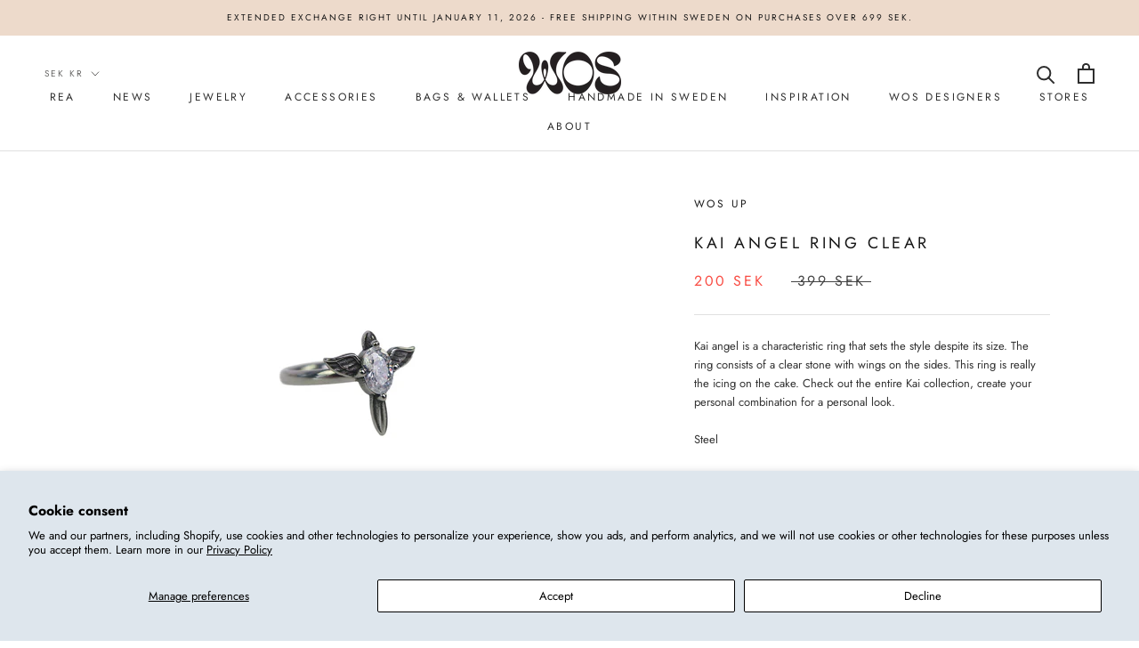

--- FILE ---
content_type: text/javascript
request_url: https://cdn.starapps.studio/apps/vsk/jennywiding/data.js
body_size: 67420
content:
"use strict";"undefined"==typeof window.starapps_data&&(window.starapps_data={}),"undefined"==typeof window.starapps_data.product_groups&&(window.starapps_data.product_groups=[{"id":5220892,"products_preset_id":4220,"collections_swatch":"custom_swatch","group_name":"abby","option_name":"color","collections_preset_id":4219,"display_position":"top","products_swatch":"custom_swatch","mobile_products_preset_id":4220,"mobile_products_swatch":"custom_swatch","mobile_collections_preset_id":4219,"mobile_collections_swatch":"custom_swatch","same_products_preset_for_mobile":true,"same_collections_preset_for_mobile":true,"option_values":[{"id":9325982417238,"option_value":"gold","handle":"abby-hoops-gold","published":true,"swatch_src":"file","swatch_value":null},{"id":9365262860630,"option_value":"silver","handle":"abby-hoops-silver","published":true,"swatch_src":"file","swatch_value":null}]},{"id":401214,"products_preset_id":4220,"collections_swatch":"custom_swatch","group_name":"ace örh","option_name":"color","collections_preset_id":4219,"display_position":"top","products_swatch":"custom_swatch","mobile_products_preset_id":4220,"mobile_products_swatch":"custom_swatch","mobile_collections_preset_id":4219,"mobile_collections_swatch":"custom_swatch","same_products_preset_for_mobile":true,"same_collections_preset_for_mobile":true,"option_values":[{"id":4510371446859,"option_value":"Gold","handle":"ace-earrings-brass","published":false,"swatch_src":"file","swatch_value":null},{"id":4511292751947,"option_value":"Silver","handle":"ace-earrings-silver","published":false,"swatch_src":"file","swatch_value":null}]},{"id":1775217,"products_preset_id":4220,"collections_swatch":"custom_swatch","group_name":"Ada earrings","option_name":"Color","collections_preset_id":4219,"display_position":"top","products_swatch":"custom_swatch","mobile_products_preset_id":4220,"mobile_products_swatch":"custom_swatch","mobile_collections_preset_id":4219,"mobile_collections_swatch":"custom_swatch","same_products_preset_for_mobile":true,"same_collections_preset_for_mobile":true,"option_values":[{"id":7888444293356,"option_value":"silver","handle":"ada-earring-silver","published":false,"swatch_src":"file","swatch_value":null},{"id":7888444948716,"option_value":"gold","handle":"ada-earring-gold","published":true,"swatch_src":"file","swatch_value":null}]},{"id":401292,"products_preset_id":4220,"collections_swatch":"custom_swatch","group_name":"Adel","option_name":"color","collections_preset_id":4219,"display_position":"top","products_swatch":"custom_swatch","mobile_products_preset_id":4220,"mobile_products_swatch":"custom_swatch","mobile_collections_preset_id":4219,"mobile_collections_swatch":"custom_swatch","same_products_preset_for_mobile":true,"same_collections_preset_for_mobile":true,"option_values":[{"id":3739546976290,"option_value":"Gold","handle":"adel-guld","published":false,"swatch_src":"file","swatch_value":null},{"id":3739547009058,"option_value":"Silver","handle":"adel-silver","published":false,"swatch_src":"file","swatch_value":null}]},{"id":5454159,"products_preset_id":4220,"collections_swatch":"custom_swatch","group_name":"Adele earrings","option_name":"color","collections_preset_id":4219,"display_position":"top","products_swatch":"custom_swatch","mobile_products_preset_id":4220,"mobile_products_swatch":"custom_swatch","mobile_collections_preset_id":4219,"mobile_collections_swatch":"custom_swatch","same_products_preset_for_mobile":true,"same_collections_preset_for_mobile":true,"option_values":[{"id":9500477981014,"option_value":"red","handle":"adele-red","published":true,"swatch_src":"file","swatch_value":null},{"id":9500485943638,"option_value":"cobalt","handle":"adele-cobalt","published":true,"swatch_src":"file","swatch_value":null}]},{"id":425866,"products_preset_id":4220,"collections_swatch":"custom_swatch","group_name":"Agnes ring","option_name":"color","collections_preset_id":4219,"display_position":"top","products_swatch":"custom_swatch","mobile_products_preset_id":4220,"mobile_products_swatch":"custom_swatch","mobile_collections_preset_id":4219,"mobile_collections_swatch":"custom_swatch","same_products_preset_for_mobile":true,"same_collections_preset_for_mobile":true,"option_values":[{"id":7643667038444,"option_value":"gold","handle":"agnes-ring-guld","published":true,"swatch_src":"file","swatch_value":null},{"id":7643672477932,"option_value":"silver","handle":"agnes-ring-silver","published":true,"swatch_src":"file","swatch_value":null},{"id":9094452969814,"option_value":null,"handle":"lumme-bracelet-small-925-silver","published":true,"swatch_src":"file","swatch_value":null}]},{"id":967354,"products_preset_id":4220,"collections_swatch":"custom_swatch","group_name":"Aida","option_name":"color","collections_preset_id":4219,"display_position":"top","products_swatch":"custom_swatch","mobile_products_preset_id":4220,"mobile_products_swatch":"custom_swatch","mobile_collections_preset_id":4219,"mobile_collections_swatch":"custom_swatch","same_products_preset_for_mobile":true,"same_collections_preset_for_mobile":true,"option_values":[{"id":7706453311724,"option_value":"gold","handle":"aida-gold","published":false,"swatch_src":"file","swatch_value":null},{"id":7727154659564,"option_value":"silver","handle":"aida-silver","published":false,"swatch_src":"file","swatch_value":null}]},{"id":401805,"products_preset_id":4220,"collections_swatch":"custom_swatch","group_name":"air supply","option_name":"color","collections_preset_id":4219,"display_position":"top","products_swatch":"custom_swatch","mobile_products_preset_id":4220,"mobile_products_swatch":"custom_swatch","mobile_collections_preset_id":4219,"mobile_collections_swatch":"custom_swatch","same_products_preset_for_mobile":true,"same_collections_preset_for_mobile":true,"option_values":[{"id":427689712,"option_value":"Silver","handle":"air-supply-1","published":false,"swatch_src":"file","swatch_value":null},{"id":427695884,"option_value":"Gold","handle":"air-supply-guld","published":false,"swatch_src":"file","swatch_value":null}]},{"id":395449,"products_preset_id":4220,"collections_swatch":"custom_swatch","group_name":"alexa mini","option_name":"color","collections_preset_id":4219,"display_position":"top","products_swatch":"custom_swatch","mobile_products_preset_id":4220,"mobile_products_swatch":"custom_swatch","mobile_collections_preset_id":4219,"mobile_collections_swatch":"custom_swatch","same_products_preset_for_mobile":true,"same_collections_preset_for_mobile":true,"option_values":[{"id":6910859149492,"option_value":"gold","handle":"alexa-mini-singelorhange-guld","published":true,"swatch_src":"file","swatch_value":null},{"id":6910859837620,"option_value":"silver","handle":"alexa-mini-singelorhange-silver","published":true,"swatch_src":"file","swatch_value":null}]},{"id":395493,"products_preset_id":4220,"collections_swatch":"custom_swatch","group_name":"alexa örh","option_name":"color","collections_preset_id":4219,"display_position":"top","products_swatch":"custom_swatch","mobile_products_preset_id":4220,"mobile_products_swatch":"custom_swatch","mobile_collections_preset_id":4219,"mobile_collections_swatch":"custom_swatch","same_products_preset_for_mobile":true,"same_collections_preset_for_mobile":true,"option_values":[{"id":6644368015540,"option_value":"gold","handle":"kopia-av-layer-5-guld","published":false,"swatch_src":"file","swatch_value":null},{"id":6644466319540,"option_value":"silver","handle":"alexa-singelorhange-silver","published":false,"swatch_src":"file","swatch_value":null}]},{"id":401270,"products_preset_id":4220,"collections_swatch":"custom_swatch","group_name":"alice örh","option_name":"color","collections_preset_id":4219,"display_position":"top","products_swatch":"custom_swatch","mobile_products_preset_id":4220,"mobile_products_swatch":"custom_swatch","mobile_collections_preset_id":4219,"mobile_collections_swatch":"custom_swatch","same_products_preset_for_mobile":true,"same_collections_preset_for_mobile":true,"option_values":[{"id":1812508934178,"option_value":"Silver","handle":"alice-silver-hoops","published":true,"swatch_src":"file","swatch_value":null},{"id":753956880504,"option_value":"Gold","handle":"medium-gold-hoops","published":true,"swatch_src":"file","swatch_value":null}]},{"id":3968789,"products_preset_id":4220,"collections_swatch":"custom_swatch","group_name":"Alice zone","option_name":"color","collections_preset_id":4219,"display_position":"top","products_swatch":"custom_swatch","mobile_products_preset_id":4220,"mobile_products_swatch":"custom_swatch","mobile_collections_preset_id":4219,"mobile_collections_swatch":"custom_swatch","same_products_preset_for_mobile":true,"same_collections_preset_for_mobile":true,"option_values":[{"id":8747738136918,"option_value":"gold","handle":"alice-zone-kit-gold","published":true,"swatch_src":"file","swatch_value":null},{"id":8747739775318,"option_value":"silver","handle":"alice-zone-kit-silver","published":true,"swatch_src":"file","swatch_value":null}]},{"id":3949637,"products_preset_id":4220,"collections_swatch":"custom_swatch","group_name":"alina","option_name":"color","collections_preset_id":4219,"display_position":"top","products_swatch":"custom_swatch","mobile_products_preset_id":4220,"mobile_products_swatch":"custom_swatch","mobile_collections_preset_id":4219,"mobile_collections_swatch":"custom_swatch","same_products_preset_for_mobile":true,"same_collections_preset_for_mobile":true,"option_values":[{"id":8678232260950,"option_value":"red","handle":"alina-earrings-dark-red","published":false,"swatch_src":"file","swatch_value":null},{"id":8678237503830,"option_value":"white","handle":"alina-earrings-white","published":true,"swatch_src":"file","swatch_value":null},{"id":8678241960278,"option_value":"green","handle":"alina-earrings-green","published":false,"swatch_src":"file","swatch_value":null},{"id":8678248120662,"option_value":"blue","handle":"alina-earrings-dark-blue","published":false,"swatch_src":"file","swatch_value":null}]},{"id":394209,"products_preset_id":4220,"collections_swatch":"custom_swatch","group_name":"A little pearly ring","option_name":"color","collections_preset_id":4219,"display_position":"top","products_swatch":"custom_swatch","mobile_products_preset_id":4220,"mobile_products_swatch":"custom_swatch","mobile_collections_preset_id":4219,"mobile_collections_swatch":"custom_swatch","same_products_preset_for_mobile":true,"same_collections_preset_for_mobile":true,"option_values":[{"id":6922948706484,"option_value":"gold","handle":"a-little-pearly-ring-guld","published":false,"swatch_src":"file","swatch_value":null},{"id":7475069878508,"option_value":"silver","handle":"a-little-pearly-ring-silver","published":false,"swatch_src":"file","swatch_value":null}]},{"id":401215,"products_preset_id":4220,"collections_swatch":"custom_swatch","group_name":"Alligator örh","option_name":"color","collections_preset_id":4219,"display_position":"top","products_swatch":"custom_swatch","mobile_products_preset_id":4220,"mobile_products_swatch":"custom_swatch","mobile_collections_preset_id":4219,"mobile_collections_swatch":"custom_swatch","same_products_preset_for_mobile":true,"same_collections_preset_for_mobile":true,"option_values":[{"id":4504452530251,"option_value":"Silver","handle":"alligatororhangen-silver","published":true,"swatch_src":"file","swatch_value":null},{"id":4506831257675,"option_value":"Gold","handle":"alligatororhangen-guld","published":false,"swatch_src":"file","swatch_value":null}]},{"id":394949,"products_preset_id":4220,"collections_swatch":"custom_swatch","group_name":"alligator ring","option_name":"color","collections_preset_id":4219,"display_position":"top","products_swatch":"custom_swatch","mobile_products_preset_id":4220,"mobile_products_swatch":"custom_swatch","mobile_collections_preset_id":4219,"mobile_collections_swatch":"custom_swatch","same_products_preset_for_mobile":true,"same_collections_preset_for_mobile":true,"option_values":[{"id":3782822264866,"option_value":"gold","handle":"alligator-guld","published":false,"swatch_src":"file","swatch_value":null},{"id":3782822297634,"option_value":"silver","handle":"alligator-silver","published":true,"swatch_src":"file","swatch_value":null}]},{"id":3828685,"products_preset_id":4220,"collections_swatch":"custom_swatch","group_name":"Ally bag","option_name":"color","collections_preset_id":4219,"display_position":"top","products_swatch":"custom_swatch","mobile_products_preset_id":4220,"mobile_products_swatch":"custom_swatch","mobile_collections_preset_id":4219,"mobile_collections_swatch":"custom_swatch","same_products_preset_for_mobile":true,"same_collections_preset_for_mobile":true,"option_values":[{"id":8604367028566,"option_value":"black","handle":"ally-bag-black","published":false,"swatch_src":"file","swatch_value":null},{"id":8604369486166,"option_value":"caramell","handle":"ally-bag-caramell","published":false,"swatch_src":"file","swatch_value":null}]},{"id":5166583,"products_preset_id":4220,"collections_swatch":"custom_swatch","group_name":"alma earrings","option_name":"color","collections_preset_id":4219,"display_position":"top","products_swatch":"custom_swatch","mobile_products_preset_id":4220,"mobile_products_swatch":"custom_swatch","mobile_collections_preset_id":4219,"mobile_collections_swatch":"custom_swatch","same_products_preset_for_mobile":true,"same_collections_preset_for_mobile":true,"option_values":[{"id":9325982613846,"option_value":"gold","handle":"alma-earrings-gold","published":true,"swatch_src":"file","swatch_value":null},{"id":9365240316246,"option_value":"silver","handle":"alma-earrings-silver","published":true,"swatch_src":"file","swatch_value":null}]},{"id":396945,"products_preset_id":4220,"collections_swatch":"custom_swatch","group_name":"amanda örh","option_name":"color","collections_preset_id":4219,"display_position":"top","products_swatch":"custom_swatch","mobile_products_preset_id":4220,"mobile_products_swatch":"custom_swatch","mobile_collections_preset_id":4219,"mobile_collections_swatch":"custom_swatch","same_products_preset_for_mobile":true,"same_collections_preset_for_mobile":true,"option_values":[{"id":6172367749300,"option_value":"gold","handle":"vagiga-orhangen-guld","published":false,"swatch_src":"file","swatch_value":null},{"id":6173765042356,"option_value":"silver","handle":"kopia-av-calcul-guld-singelorhange","published":false,"swatch_src":"file","swatch_value":null}]},{"id":395415,"products_preset_id":4220,"collections_swatch":"custom_swatch","group_name":"amason örh","option_name":"color","collections_preset_id":4219,"display_position":"top","products_swatch":"custom_swatch","mobile_products_preset_id":4220,"mobile_products_swatch":"custom_swatch","mobile_collections_preset_id":4219,"mobile_collections_swatch":"custom_swatch","same_products_preset_for_mobile":true,"same_collections_preset_for_mobile":true,"option_values":[{"id":7483122581740,"option_value":"gold","handle":"amason-orhangen-guld","published":false,"swatch_src":"file","swatch_value":null},{"id":7483132051692,"option_value":"silver","handle":"amason-orhangen-silver","published":false,"swatch_src":"file","swatch_value":null}]},{"id":401302,"products_preset_id":4220,"collections_swatch":"custom_swatch","group_name":"amon","option_name":"color","collections_preset_id":4219,"display_position":"top","products_swatch":"custom_swatch","mobile_products_preset_id":4220,"mobile_products_swatch":"custom_swatch","mobile_collections_preset_id":4219,"mobile_collections_swatch":"custom_swatch","same_products_preset_for_mobile":true,"same_collections_preset_for_mobile":true,"option_values":[{"id":1809935925282,"option_value":"Silver","handle":"amon-silver","published":false,"swatch_src":"file","swatch_value":null},{"id":1812515356706,"option_value":"Gold","handle":"amon-guld","published":false,"swatch_src":"file","swatch_value":null}]},{"id":4064335,"products_preset_id":4220,"collections_swatch":"custom_swatch","group_name":"andil ring","option_name":"color","collections_preset_id":4219,"display_position":"top","products_swatch":"custom_swatch","mobile_products_preset_id":4220,"mobile_products_swatch":"custom_swatch","mobile_collections_preset_id":4219,"mobile_collections_swatch":"custom_swatch","same_products_preset_for_mobile":true,"same_collections_preset_for_mobile":true,"option_values":[{"id":6068605288628,"option_value":"silver","handle":"andil-silver","published":false,"swatch_src":"file","swatch_value":null},{"id":6068606009524,"option_value":"bronze","handle":"andil-brons","published":false,"swatch_src":"file","swatch_value":null}]},{"id":4247968,"products_preset_id":4220,"collections_swatch":"custom_swatch","group_name":"angel ring","option_name":"color","collections_preset_id":4219,"display_position":"top","products_swatch":"custom_swatch","mobile_products_preset_id":4220,"mobile_products_swatch":"custom_swatch","mobile_collections_preset_id":4219,"mobile_collections_swatch":"custom_swatch","same_products_preset_for_mobile":true,"same_collections_preset_for_mobile":true,"option_values":[{"id":8889819595094,"option_value":"gold","handle":"angel-ring-gold","published":true,"swatch_src":"file","swatch_value":null},{"id":8918066364758,"option_value":"silver","handle":"angel-ring-silver","published":true,"swatch_src":"file","swatch_value":null}]},{"id":967363,"products_preset_id":4220,"collections_swatch":"custom_swatch","group_name":"Angus armband","option_name":"color","collections_preset_id":4219,"display_position":"top","products_swatch":"custom_swatch","mobile_products_preset_id":4220,"mobile_products_swatch":"custom_swatch","mobile_collections_preset_id":4219,"mobile_collections_swatch":"custom_swatch","same_products_preset_for_mobile":true,"same_collections_preset_for_mobile":true,"option_values":[{"id":7673170395372,"option_value":"silver","handle":"angus-armband-silver","published":true,"swatch_src":"file","swatch_value":null},{"id":7673367789804,"option_value":"gold","handle":"angus-armband-guld","published":true,"swatch_src":"file","swatch_value":null}]},{"id":425868,"products_preset_id":4220,"collections_swatch":"custom_swatch","group_name":"Angus ring","option_name":"color","collections_preset_id":4219,"display_position":"top","products_swatch":"custom_swatch","mobile_products_preset_id":4220,"mobile_products_swatch":"custom_swatch","mobile_collections_preset_id":4219,"mobile_collections_swatch":"custom_swatch","same_products_preset_for_mobile":true,"same_collections_preset_for_mobile":true,"option_values":[{"id":7633015668972,"option_value":"gold","handle":"angus-ring-guld","published":true,"swatch_src":"file","swatch_value":null},{"id":7633022976236,"option_value":"silver","handle":"angus-ring-silver","published":true,"swatch_src":"file","swatch_value":null}]},{"id":852451,"products_preset_id":4220,"collections_swatch":"custom_swatch","group_name":"angus stud","option_name":"color","collections_preset_id":4219,"display_position":"top","products_swatch":"custom_swatch","mobile_products_preset_id":4220,"mobile_products_swatch":"custom_swatch","mobile_collections_preset_id":4219,"mobile_collections_swatch":"custom_swatch","same_products_preset_for_mobile":true,"same_collections_preset_for_mobile":true,"option_values":[{"id":7639068967148,"option_value":"gold","handle":"angus-stud-guld","published":true,"swatch_src":"file","swatch_value":null},{"id":7640457183468,"option_value":"silver","handle":"angus-stud-silver","published":true,"swatch_src":"file","swatch_value":null}]},{"id":6466523,"products_preset_id":4220,"collections_swatch":"custom_swatch","group_name":"Anna cap","option_name":"color","collections_preset_id":4219,"display_position":"top","products_swatch":"custom_swatch","mobile_products_preset_id":4220,"mobile_products_swatch":"custom_swatch","mobile_collections_preset_id":4219,"mobile_collections_swatch":"custom_swatch","same_products_preset_for_mobile":true,"same_collections_preset_for_mobile":true,"option_values":[{"id":8420167090518,"option_value":"blue","handle":"anna-cap-blue","published":true,"swatch_src":"file","swatch_value":null},{"id":8420168237398,"option_value":"red","handle":"anna-cap-red","published":true,"swatch_src":"file","swatch_value":null},{"id":9749068644694,"option_value":"green","handle":"anna-cap-green","published":false,"swatch_src":"file","swatch_value":null},{"id":9749069398358,"option_value":"yellow","handle":"anna-cap-yellow","published":true,"swatch_src":"file","swatch_value":null},{"id":9749070709078,"option_value":"black","handle":"anna-cap-black","published":true,"swatch_src":"file","swatch_value":null}]},{"id":5166311,"products_preset_id":4220,"collections_swatch":"custom_swatch","group_name":"ann earrings","option_name":"color","collections_preset_id":4219,"display_position":"top","products_swatch":"custom_swatch","mobile_products_preset_id":4220,"mobile_products_swatch":"custom_swatch","mobile_collections_preset_id":4219,"mobile_collections_swatch":"custom_swatch","same_products_preset_for_mobile":true,"same_collections_preset_for_mobile":true,"option_values":[{"id":9325981991254,"option_value":"gold","handle":"ann-earrings-gold","published":true,"swatch_src":"file","swatch_value":null},{"id":9365245034838,"option_value":"silver","handle":"ann-earrings-silver","published":true,"swatch_src":"file","swatch_value":null}]},{"id":396474,"products_preset_id":4220,"collections_swatch":"custom_swatch","group_name":"anne örh","option_name":"color","collections_preset_id":4219,"display_position":"top","products_swatch":"custom_swatch","mobile_products_preset_id":4220,"mobile_products_swatch":"custom_swatch","mobile_collections_preset_id":4219,"mobile_collections_swatch":"custom_swatch","same_products_preset_for_mobile":true,"same_collections_preset_for_mobile":true,"option_values":[{"id":6173900964020,"option_value":"silver","handle":"kopia-av-snurra-orhangen-silver","published":false,"swatch_src":"file","swatch_value":null}]},{"id":4127197,"products_preset_id":4220,"collections_swatch":"custom_swatch","group_name":"Ant earrings","option_name":"color","collections_preset_id":4219,"display_position":"top","products_swatch":"custom_swatch","mobile_products_preset_id":4220,"mobile_products_swatch":"custom_swatch","mobile_collections_preset_id":4219,"mobile_collections_swatch":"custom_swatch","same_products_preset_for_mobile":true,"same_collections_preset_for_mobile":true,"option_values":[{"id":8427195728214,"option_value":"gold","handle":"ant-orhangen-guld","published":false,"swatch_src":"file","swatch_value":null},{"id":8528482992470,"option_value":"silver","handle":"ant-earrings-silver","published":false,"swatch_src":"file","swatch_value":null}]},{"id":714194,"products_preset_id":4220,"collections_swatch":"custom_swatch","group_name":"Anywhere","option_name":"color","collections_preset_id":4219,"display_position":"top","products_swatch":"custom_swatch","mobile_products_preset_id":4220,"mobile_products_swatch":"custom_swatch","mobile_collections_preset_id":4219,"mobile_collections_swatch":"custom_swatch","same_products_preset_for_mobile":true,"same_collections_preset_for_mobile":true,"option_values":[{"id":7669399585004,"option_value":"mint","handle":"anywhere-vit","published":false,"swatch_src":"color","swatch_value":"#E7FFF3"},{"id":7669401747692,"option_value":"pink","handle":"anywhere-rosa","published":false,"swatch_src":"color","swatch_value":"#FFE6E8"}]},{"id":6696972,"products_preset_id":4220,"collections_swatch":"custom_swatch","group_name":"April earringss","option_name":"Color","collections_preset_id":4219,"display_position":"top","products_swatch":"custom_swatch","mobile_products_preset_id":4220,"mobile_products_swatch":"custom_swatch","mobile_collections_preset_id":4219,"mobile_collections_swatch":"custom_swatch","same_products_preset_for_mobile":true,"same_collections_preset_for_mobile":true,"option_values":[{"id":9956711924054,"option_value":"Light dirty yellow","handle":"april-earrings-light-dirty-yellow","published":true,"swatch_src":"color","swatch_value":"#EBEFB6"},{"id":10048038371670,"option_value":"Black","handle":"april-earrings-black","published":true,"swatch_src":"color","swatch_value":"#000000"}]},{"id":4126978,"products_preset_id":4220,"collections_swatch":"custom_swatch","group_name":"Aqua earrings","option_name":"color","collections_preset_id":4219,"display_position":"top","products_swatch":"custom_swatch","mobile_products_preset_id":4220,"mobile_products_swatch":"custom_swatch","mobile_collections_preset_id":4219,"mobile_collections_swatch":"custom_swatch","same_products_preset_for_mobile":true,"same_collections_preset_for_mobile":true,"option_values":[{"id":8652943491414,"option_value":"gold","handle":"aqua-earring-gold","published":true,"swatch_src":"file","swatch_value":null},{"id":8652947128662,"option_value":"silver","handle":"aqua-earring-silver","published":true,"swatch_src":"file","swatch_value":null}]},{"id":4205879,"products_preset_id":4220,"collections_swatch":"custom_swatch","group_name":"Asta necklace","option_name":"color","collections_preset_id":4219,"display_position":"top","products_swatch":"custom_swatch","mobile_products_preset_id":4220,"mobile_products_swatch":"custom_swatch","mobile_collections_preset_id":4219,"mobile_collections_swatch":"custom_swatch","same_products_preset_for_mobile":true,"same_collections_preset_for_mobile":true,"option_values":[{"id":8601624936790,"option_value":"gold","handle":"asta-necklace-gold","published":false,"swatch_src":"file","swatch_value":null},{"id":8601626280278,"option_value":"silver","handle":"asta-necklace-silver","published":false,"swatch_src":"file","swatch_value":null}]},{"id":4553025,"products_preset_id":4223,"collections_swatch":"custom_swatch","group_name":"asteroid stud","option_name":"color","collections_preset_id":4219,"display_position":"top","products_swatch":"custom_swatch","mobile_products_preset_id":4223,"mobile_products_swatch":"custom_swatch","mobile_collections_preset_id":4219,"mobile_collections_swatch":"custom_swatch","same_products_preset_for_mobile":true,"same_collections_preset_for_mobile":true,"option_values":[{"id":8474372145494,"option_value":null,"handle":"asteroid-single-stud-silver","published":true,"swatch_src":"file","swatch_value":null},{"id":8474378207574,"option_value":null,"handle":"asteroid-single-stud-guld","published":true,"swatch_src":"file","swatch_value":null}]},{"id":4256966,"products_preset_id":4220,"collections_swatch":"custom_swatch","group_name":"astrid earrings","option_name":"color","collections_preset_id":4219,"display_position":"top","products_swatch":"custom_swatch","mobile_products_preset_id":4220,"mobile_products_swatch":"custom_swatch","mobile_collections_preset_id":4219,"mobile_collections_swatch":"custom_swatch","same_products_preset_for_mobile":true,"same_collections_preset_for_mobile":true,"option_values":[{"id":8921505694038,"option_value":"gold","handle":"astrid-earrings-gold","published":true,"swatch_src":"file","swatch_value":null},{"id":8921510478166,"option_value":"silver","handle":"astrid-earrings-silver","published":true,"swatch_src":"file","swatch_value":null}]},{"id":401297,"products_preset_id":4220,"collections_swatch":"custom_swatch","group_name":"atom","option_name":"color","collections_preset_id":4219,"display_position":"top","products_swatch":"custom_swatch","mobile_products_preset_id":4220,"mobile_products_swatch":"custom_swatch","mobile_collections_preset_id":4219,"mobile_collections_swatch":"custom_swatch","same_products_preset_for_mobile":true,"same_collections_preset_for_mobile":true,"option_values":[{"id":3667106758690,"option_value":"Silver","handle":"atom-silver","published":false,"swatch_src":"file","swatch_value":null},{"id":3667106856994,"option_value":"Gold","handle":"atom-guld","published":false,"swatch_src":"file","swatch_value":null}]},{"id":967357,"products_preset_id":4220,"collections_swatch":"custom_swatch","group_name":"ava armband","option_name":"color","collections_preset_id":4219,"display_position":"top","products_swatch":"custom_swatch","mobile_products_preset_id":4220,"mobile_products_swatch":"custom_swatch","mobile_collections_preset_id":4219,"mobile_collections_swatch":"custom_swatch","same_products_preset_for_mobile":true,"same_collections_preset_for_mobile":true,"option_values":[{"id":7629722517740,"option_value":"silver","handle":"ava-silver-armband","published":false,"swatch_src":"file","swatch_value":null},{"id":7629729628396,"option_value":"gold","handle":"ava-guld-armband","published":true,"swatch_src":"file","swatch_value":null}]},{"id":394934,"products_preset_id":4220,"collections_swatch":"custom_swatch","group_name":"ava ring","option_name":"color","collections_preset_id":4219,"display_position":"top","products_swatch":"custom_swatch","mobile_products_preset_id":4220,"mobile_products_swatch":"custom_swatch","mobile_collections_preset_id":4219,"mobile_collections_swatch":"custom_swatch","same_products_preset_for_mobile":true,"same_collections_preset_for_mobile":true,"option_values":[{"id":4452529832011,"option_value":"silver","handle":"ava-silver-16mm","published":false,"swatch_src":"Yes","swatch_value":null},{"id":4452529930315,"option_value":"gold","handle":"ava-guld-16mm","published":false,"swatch_src":"file","swatch_value":null}]},{"id":401254,"products_preset_id":4220,"collections_swatch":"custom_swatch","group_name":"ayda örh","option_name":"color","collections_preset_id":4219,"display_position":"top","products_swatch":"custom_swatch","mobile_products_preset_id":4220,"mobile_products_swatch":"custom_swatch","mobile_collections_preset_id":4219,"mobile_collections_swatch":"custom_swatch","same_products_preset_for_mobile":true,"same_collections_preset_for_mobile":true,"option_values":[{"id":3741798629410,"option_value":"Gold","handle":"ayda-guld","published":false,"swatch_src":"file","swatch_value":null},{"id":4453703319627,"option_value":"Silver","handle":"ayda-silver","published":false,"swatch_src":"file","swatch_value":null}]},{"id":621140,"products_preset_id":4220,"collections_swatch":"custom_swatch","group_name":"bam bam","option_name":"color","collections_preset_id":4219,"display_position":"top","products_swatch":"custom_swatch","mobile_products_preset_id":4220,"mobile_products_swatch":"custom_swatch","mobile_collections_preset_id":4219,"mobile_collections_swatch":"custom_swatch","same_products_preset_for_mobile":true,"same_collections_preset_for_mobile":true,"option_values":[{"id":7629734543596,"option_value":null,"handle":"bam-bam-orhangen-guld","published":false,"swatch_src":"file","swatch_value":null},{"id":7653862146284,"option_value":null,"handle":"bam-bam-orhangen-silver","published":false,"swatch_src":"file","swatch_value":null}]},{"id":388630,"products_preset_id":4220,"collections_swatch":"custom_swatch","group_name":"bambu armband","option_name":"color","collections_preset_id":4219,"display_position":"top","products_swatch":"custom_swatch","mobile_products_preset_id":4220,"mobile_products_swatch":"custom_swatch","mobile_collections_preset_id":4219,"mobile_collections_swatch":"custom_swatch","same_products_preset_for_mobile":true,"same_collections_preset_for_mobile":true,"option_values":[{"id":7530855694572,"option_value":"gold","handle":"bambu-armband-guld","published":false,"swatch_src":"file","swatch_value":null},{"id":7530873651436,"option_value":"silver","handle":"bambu-armband-silver","published":false,"swatch_src":"file","swatch_value":null}]},{"id":3867280,"products_preset_id":4220,"collections_swatch":"custom_swatch","group_name":"Banana","option_name":"color","collections_preset_id":4219,"display_position":"top","products_swatch":"custom_swatch","mobile_products_preset_id":4220,"mobile_products_swatch":"custom_swatch","mobile_collections_preset_id":4219,"mobile_collections_swatch":"custom_swatch","same_products_preset_for_mobile":true,"same_collections_preset_for_mobile":true,"option_values":[{"id":7864359715052,"option_value":"gold","handle":"banana-hoop-gold","published":true,"swatch_src":"file","swatch_value":null},{"id":7864360042732,"option_value":"silver","handle":"banana-hoop-silver","published":true,"swatch_src":"file","swatch_value":null},{"id":8642873164118,"option_value":"black","handle":"banana-hoop-black","published":false,"swatch_src":"file","swatch_value":null}]},{"id":4892890,"products_preset_id":4220,"collections_swatch":"custom_swatch","group_name":"banana cuff","option_name":"color","collections_preset_id":4219,"display_position":"top","products_swatch":"custom_swatch","mobile_products_preset_id":4220,"mobile_products_swatch":"custom_swatch","mobile_collections_preset_id":4219,"mobile_collections_swatch":"custom_swatch","same_products_preset_for_mobile":true,"same_collections_preset_for_mobile":true,"option_values":[{"id":8498300518742,"option_value":null,"handle":"banana-cuff-silver-1","published":true,"swatch_src":"file","swatch_value":null},{"id":9191136133462,"option_value":null,"handle":"banana-cuff-silver-2","published":false,"swatch_src":"file","swatch_value":null}]},{"id":401255,"products_preset_id":4220,"collections_swatch":"custom_swatch","group_name":"banana earcuff","option_name":"color","collections_preset_id":4219,"display_position":"top","products_swatch":"custom_swatch","mobile_products_preset_id":4220,"mobile_products_swatch":"custom_swatch","mobile_collections_preset_id":4219,"mobile_collections_swatch":"custom_swatch","same_products_preset_for_mobile":true,"same_collections_preset_for_mobile":true,"option_values":[{"id":4452555587659,"option_value":"Gold","handle":"banana-cuff-guld","published":false,"swatch_src":"file","swatch_value":null},{"id":4452555620427,"option_value":"Silver","handle":"banana-cuff-silver","published":false,"swatch_src":"file","swatch_value":null}]},{"id":6534523,"products_preset_id":4220,"collections_swatch":"custom_swatch","group_name":"banana mid cuff","option_name":"color","collections_preset_id":4219,"display_position":"top","products_swatch":"custom_swatch","mobile_products_preset_id":4220,"mobile_products_swatch":"custom_swatch","mobile_collections_preset_id":4219,"mobile_collections_swatch":"custom_swatch","same_products_preset_for_mobile":true,"same_collections_preset_for_mobile":true,"option_values":[{"id":9605337579862,"option_value":"gold","handle":"banana-ear-clip-gold","published":true,"swatch_src":"file","swatch_value":null},{"id":9605338136918,"option_value":"silver","handle":"banana-ear-clip-silver","published":true,"swatch_src":"file","swatch_value":null}]},{"id":395486,"products_preset_id":4220,"collections_swatch":"custom_swatch","group_name":"banked cuff","option_name":"color","collections_preset_id":4219,"display_position":"top","products_swatch":"custom_swatch","mobile_products_preset_id":4220,"mobile_products_swatch":"custom_swatch","mobile_collections_preset_id":4219,"mobile_collections_swatch":"custom_swatch","same_products_preset_for_mobile":true,"same_collections_preset_for_mobile":true,"option_values":[{"id":6704707535028,"option_value":"silver","handle":"banked-cuff-925-silver","published":false,"swatch_src":"file","swatch_value":null},{"id":7505511809260,"option_value":"gold","handle":"banked-cuff-guld","published":false,"swatch_src":"file","swatch_value":null}]},{"id":395490,"products_preset_id":4220,"collections_swatch":"custom_swatch","group_name":"banked örh","option_name":"color","collections_preset_id":4219,"display_position":"top","products_swatch":"custom_swatch","mobile_products_preset_id":4220,"mobile_products_swatch":"custom_swatch","mobile_collections_preset_id":4219,"mobile_collections_swatch":"custom_swatch","same_products_preset_for_mobile":true,"same_collections_preset_for_mobile":true,"option_values":[{"id":6644471890100,"option_value":"silver","handle":"banked-hoop-silver","published":false,"swatch_src":"file","swatch_value":null},{"id":6644472152244,"option_value":"gold","handle":"banked-hoop-guld","published":true,"swatch_src":"file","swatch_value":null}]},{"id":5166386,"products_preset_id":4220,"collections_swatch":"custom_swatch","group_name":"barbro","option_name":"color","collections_preset_id":4219,"display_position":"top","products_swatch":"custom_swatch","mobile_products_preset_id":4220,"mobile_products_swatch":"custom_swatch","mobile_collections_preset_id":4219,"mobile_collections_swatch":"custom_swatch","same_products_preset_for_mobile":true,"same_collections_preset_for_mobile":true,"option_values":[{"id":9325979402582,"option_value":null,"handle":"barbro-earrings-gold","published":true,"swatch_src":"file","swatch_value":null},{"id":9325980516694,"option_value":null,"handle":"barbro-earrings-silver","published":true,"swatch_src":"file","swatch_value":null}]},{"id":390951,"products_preset_id":4220,"collections_swatch":"custom_swatch","group_name":"base armband","option_name":"color","collections_preset_id":4219,"display_position":"top","products_swatch":"custom_swatch","mobile_products_preset_id":4220,"mobile_products_swatch":"custom_swatch","mobile_collections_preset_id":4219,"mobile_collections_swatch":"custom_swatch","same_products_preset_for_mobile":true,"same_collections_preset_for_mobile":true,"option_values":[{"id":1778098995234,"option_value":"gold","handle":"base-guld","published":false,"swatch_src":"file","swatch_value":null},{"id":1809920458786,"option_value":"silver","handle":"base-silver","published":false,"swatch_src":"file","swatch_value":null}]},{"id":391045,"products_preset_id":4220,"collections_swatch":"custom_swatch","group_name":"Bästis halsband","option_name":"color","collections_preset_id":4219,"display_position":"top","products_swatch":"custom_swatch","mobile_products_preset_id":4220,"mobile_products_swatch":"custom_swatch","mobile_collections_preset_id":4219,"mobile_collections_swatch":"custom_swatch","same_products_preset_for_mobile":true,"same_collections_preset_for_mobile":true,"option_values":[{"id":6619121090740,"option_value":"silver","handle":"bastis-halsband-silver","published":false,"swatch_src":"file","swatch_value":null},{"id":6619123613876,"option_value":"gold","handle":"bastis-halsband-massing","published":false,"swatch_src":"file","swatch_value":null}]},{"id":852196,"products_preset_id":4220,"collections_swatch":"custom_swatch","group_name":"beads ring","option_name":"color","collections_preset_id":4219,"display_position":"top","products_swatch":"custom_swatch","mobile_products_preset_id":4220,"mobile_products_swatch":"custom_swatch","mobile_collections_preset_id":4219,"mobile_collections_swatch":"custom_swatch","same_products_preset_for_mobile":true,"same_collections_preset_for_mobile":true,"option_values":[{"id":7680572653804,"option_value":"blue","handle":"beads-blue-ring","published":false,"swatch_src":"file","swatch_value":null},{"id":7680577634540,"option_value":"green","handle":"beads-green-ring","published":false,"swatch_src":"file","swatch_value":null}]},{"id":394921,"products_preset_id":4220,"collections_swatch":"custom_swatch","group_name":"beef ring","option_name":"color","collections_preset_id":4219,"display_position":"top","products_swatch":"custom_swatch","mobile_products_preset_id":4220,"mobile_products_swatch":"custom_swatch","mobile_collections_preset_id":4219,"mobile_collections_swatch":"custom_swatch","same_products_preset_for_mobile":true,"same_collections_preset_for_mobile":true,"option_values":[{"id":4504153030731,"option_value":"silver","handle":"beef-ring-silver","published":false,"swatch_src":"file","swatch_value":null},{"id":4505482199115,"option_value":"gold","handle":"beef-ring-brass","published":false,"swatch_src":"file","swatch_value":null}]},{"id":394147,"products_preset_id":4220,"collections_swatch":"custom_swatch","group_name":"bee halsband","option_name":"color","collections_preset_id":4219,"display_position":"top","products_swatch":"custom_swatch","mobile_products_preset_id":4220,"mobile_products_swatch":"custom_swatch","mobile_collections_preset_id":4219,"mobile_collections_swatch":"custom_swatch","same_products_preset_for_mobile":true,"same_collections_preset_for_mobile":true,"option_values":[{"id":4503065165899,"option_value":"gold","handle":"bee-halsband-guld","published":false,"swatch_src":"file","swatch_value":null},{"id":4503069786187,"option_value":"silver","handle":"bee-halsband-silver","published":true,"swatch_src":"file","swatch_value":null}]},{"id":852225,"products_preset_id":4220,"collections_swatch":"custom_swatch","group_name":"bella ring","option_name":"color","collections_preset_id":4219,"display_position":"top","products_swatch":"custom_swatch","mobile_products_preset_id":4220,"mobile_products_swatch":"custom_swatch","mobile_collections_preset_id":4219,"mobile_collections_swatch":"custom_swatch","same_products_preset_for_mobile":true,"same_collections_preset_for_mobile":true,"option_values":[{"id":7633031332076,"option_value":"clear","handle":"bella-ring-clear","published":true,"swatch_src":"file","swatch_value":null},{"id":7633032347884,"option_value":"green","handle":"bella-ring-gron","published":true,"swatch_src":"file","swatch_value":null}]},{"id":4127102,"products_preset_id":4220,"collections_swatch":"custom_swatch","group_name":"Bella single earring","option_name":"color","collections_preset_id":4219,"display_position":"top","products_swatch":"custom_swatch","mobile_products_preset_id":4220,"mobile_products_swatch":"custom_swatch","mobile_collections_preset_id":4219,"mobile_collections_swatch":"custom_swatch","same_products_preset_for_mobile":true,"same_collections_preset_for_mobile":true,"option_values":[{"id":8553570468182,"option_value":"silver","handle":"bella-single-earring-silver","published":false,"swatch_src":"file","swatch_value":null},{"id":8553585377622,"option_value":"gold","handle":"bella-single-earring-gold","published":false,"swatch_src":"file","swatch_value":null}]},{"id":1773786,"products_preset_id":4220,"collections_swatch":"custom_swatch","group_name":"bell earrings","option_name":"color","collections_preset_id":4219,"display_position":"top","products_swatch":"custom_swatch","mobile_products_preset_id":4220,"mobile_products_swatch":"custom_swatch","mobile_collections_preset_id":4219,"mobile_collections_swatch":"custom_swatch","same_products_preset_for_mobile":true,"same_collections_preset_for_mobile":true,"option_values":[{"id":7883709874412,"option_value":"gold","handle":"bell-earring-gold","published":false,"swatch_src":"file","swatch_value":null},{"id":7883709382892,"option_value":"silver","handle":"bell-earring-silver","published":false,"swatch_src":"file","swatch_value":null}]},{"id":2819916,"products_preset_id":4220,"collections_swatch":"custom_swatch","group_name":"ben bucket hat","option_name":"color","collections_preset_id":4219,"display_position":"top","products_swatch":"custom_swatch","mobile_products_preset_id":4220,"mobile_products_swatch":"custom_swatch","mobile_collections_preset_id":4219,"mobile_collections_swatch":"custom_swatch","same_products_preset_for_mobile":true,"same_collections_preset_for_mobile":true,"option_values":[{"id":8420203430230,"option_value":"blule ","handle":"ben-bucket-hat-blue","published":true,"swatch_src":"file","swatch_value":null},{"id":8420216668502,"option_value":"grey","handle":"ben-bucket-hat-grey","published":true,"swatch_src":"file","swatch_value":null}]},{"id":394199,"products_preset_id":4220,"collections_swatch":"custom_swatch","group_name":"bend necklace Bohemia","option_name":"color","collections_preset_id":4219,"display_position":"top","products_swatch":"custom_swatch","mobile_products_preset_id":4220,"mobile_products_swatch":"custom_swatch","mobile_collections_preset_id":4219,"mobile_collections_swatch":"custom_swatch","same_products_preset_for_mobile":true,"same_collections_preset_for_mobile":true,"option_values":[{"id":3638120708,"option_value":"gold","handle":"bend-fern-lov-halsband-massing","published":false,"swatch_src":"file","swatch_value":null},{"id":3638345732,"option_value":"silver","handle":"bend-fern-lov-halsband-silver","published":false,"swatch_src":"file","swatch_value":null}]},{"id":5159712,"products_preset_id":4220,"collections_swatch":"custom_swatch","group_name":"benita","option_name":"color","collections_preset_id":4219,"display_position":"top","products_swatch":"custom_swatch","mobile_products_preset_id":4220,"mobile_products_swatch":"custom_swatch","mobile_collections_preset_id":4219,"mobile_collections_swatch":"custom_swatch","same_products_preset_for_mobile":true,"same_collections_preset_for_mobile":true,"option_values":[{"id":9325978354006,"option_value":null,"handle":"benita-earrings-gold","published":false,"swatch_src":"file","swatch_value":null},{"id":9325978517846,"option_value":null,"handle":"benita-earrings-silver","published":false,"swatch_src":"file","swatch_value":null}]},{"id":394961,"products_preset_id":4220,"collections_swatch":"custom_swatch","group_name":"benjamins baby","option_name":"color","collections_preset_id":4219,"display_position":"top","products_swatch":"custom_swatch","mobile_products_preset_id":4220,"mobile_products_swatch":"custom_swatch","mobile_collections_preset_id":4219,"mobile_collections_swatch":"custom_swatch","same_products_preset_for_mobile":true,"same_collections_preset_for_mobile":true,"option_values":[{"id":1772132565026,"option_value":"gold","handle":"benjamins-baby-guld-16-mm","published":false,"swatch_src":"file","swatch_value":null},{"id":3669121990690,"option_value":"silver","handle":"benjamins-baby-silver-16-mm","published":false,"swatch_src":"file","swatch_value":null}]},{"id":6466248,"products_preset_id":4220,"collections_swatch":"custom_swatch","group_name":"Betty ring","option_name":"color","collections_preset_id":4219,"display_position":"top","products_swatch":"custom_swatch","mobile_products_preset_id":4220,"mobile_products_swatch":"custom_swatch","mobile_collections_preset_id":4219,"mobile_collections_swatch":"custom_swatch","same_products_preset_for_mobile":true,"same_collections_preset_for_mobile":true,"option_values":[{"id":9656960319830,"option_value":"gold","handle":"betty-ring-gold","published":true,"swatch_src":"file","swatch_value":null},{"id":9656973033814,"option_value":"silver","handle":"betty-ring-silver","published":true,"swatch_src":"file","swatch_value":null}]},{"id":3825410,"products_preset_id":4220,"collections_swatch":"custom_swatch","group_name":"big bow","option_name":"color","collections_preset_id":4219,"display_position":"top","products_swatch":"custom_swatch","mobile_products_preset_id":4220,"mobile_products_swatch":"custom_swatch","mobile_collections_preset_id":4219,"mobile_collections_swatch":"custom_swatch","same_products_preset_for_mobile":true,"same_collections_preset_for_mobile":true,"option_values":[{"id":8607366512982,"option_value":"red","handle":"big-bow-hair-band-red","published":false,"swatch_src":"file","swatch_value":null},{"id":8607369068886,"option_value":"black","handle":"big-bow-hair-band-black","published":true,"swatch_src":"file","swatch_value":null},{"id":8607370346838,"option_value":"blue","handle":"big-bow-hair-band-blue","published":false,"swatch_src":"file","swatch_value":null}]},{"id":3130267,"products_preset_id":4220,"collections_swatch":"custom_swatch","group_name":"big chain bracelet","option_name":"color","collections_preset_id":4219,"display_position":"top","products_swatch":"custom_swatch","mobile_products_preset_id":4220,"mobile_products_swatch":"custom_swatch","mobile_collections_preset_id":4219,"mobile_collections_swatch":"custom_swatch","same_products_preset_for_mobile":true,"same_collections_preset_for_mobile":true,"option_values":[{"id":8429006553430,"option_value":"blue","handle":"big-chain-bracelet-blue","published":false,"swatch_src":"file","swatch_value":null},{"id":8429006389590,"option_value":"peach","handle":"big-chain-bracelet-peach","published":false,"swatch_src":"file","swatch_value":null},{"id":8429004423510,"option_value":"white","handle":"big-chain-bracelet-white","published":false,"swatch_src":"file","swatch_value":null},{"id":8429002293590,"option_value":"pink","handle":"big-chain-bracelet-pink","published":false,"swatch_src":"file","swatch_value":null},{"id":8428999508310,"option_value":"black","handle":"big-chain-bracelet-black","published":false,"swatch_src":"file","swatch_value":null},{"id":8429003800918,"option_value":"green","handle":"big-chain-bracelet-green","published":false,"swatch_src":"file","swatch_value":null}]},{"id":3130236,"products_preset_id":4220,"collections_swatch":"custom_swatch","group_name":"big chain necklace","option_name":"color","collections_preset_id":4219,"display_position":"top","products_swatch":"custom_swatch","mobile_products_preset_id":4220,"mobile_products_swatch":"custom_swatch","mobile_collections_preset_id":4219,"mobile_collections_swatch":"custom_swatch","same_products_preset_for_mobile":true,"same_collections_preset_for_mobile":true,"option_values":[{"id":8428998459734,"option_value":"green","handle":"big-chain-necklace-green","published":false,"swatch_src":"file","swatch_value":null},{"id":8428997968214,"option_value":"white","handle":"big-chain-necklace-white","published":false,"swatch_src":"file","swatch_value":null},{"id":8428997902678,"option_value":"black","handle":"big-chain-necklace-black","published":false,"swatch_src":"file","swatch_value":null},{"id":8428995707222,"option_value":"pink","handle":"big-chain-necklace-pink","published":false,"swatch_src":"file","swatch_value":null}]},{"id":401312,"products_preset_id":4220,"collections_swatch":"custom_swatch","group_name":"big coco","option_name":"","collections_preset_id":4219,"display_position":"top","products_swatch":"custom_swatch","mobile_products_preset_id":4220,"mobile_products_swatch":"custom_swatch","mobile_collections_preset_id":4219,"mobile_collections_swatch":"custom_swatch","same_products_preset_for_mobile":true,"same_collections_preset_for_mobile":true,"option_values":[{"id":753963991160,"option_value":"Gold","handle":"big-coco-hoops","published":false,"swatch_src":"file","swatch_value":null},{"id":1822061559842,"option_value":"Silver","handle":"big-coco-hoops-silver","published":true,"swatch_src":"file","swatch_value":null}]},{"id":394206,"products_preset_id":4220,"collections_swatch":"custom_swatch","group_name":"Biggie halsband","option_name":"color","collections_preset_id":4219,"display_position":"top","products_swatch":"custom_swatch","mobile_products_preset_id":4220,"mobile_products_swatch":"custom_swatch","mobile_collections_preset_id":4219,"mobile_collections_swatch":"custom_swatch","same_products_preset_for_mobile":true,"same_collections_preset_for_mobile":true,"option_values":[{"id":341883193,"option_value":"blue","handle":"biggie-isbla","published":false,"swatch_src":"file","swatch_value":null},{"id":341891173,"option_value":"peach","handle":"biggie-persika","published":false,"swatch_src":"file","swatch_value":null},{"id":341891717,"option_value":"pink","handle":"biggie-rosa","published":false,"swatch_src":"file","swatch_value":null}]},{"id":4127154,"products_preset_id":4220,"collections_swatch":"custom_swatch","group_name":"Big SHE necklace","option_name":"color","collections_preset_id":4219,"display_position":"top","products_swatch":"custom_swatch","mobile_products_preset_id":4220,"mobile_products_swatch":"custom_swatch","mobile_collections_preset_id":4219,"mobile_collections_swatch":"custom_swatch","same_products_preset_for_mobile":true,"same_collections_preset_for_mobile":true,"option_values":[{"id":6197745320116,"option_value":"silver","handle":"big-she-halsband-silver","published":true,"swatch_src":"file","swatch_value":null},{"id":7622740607212,"option_value":"gold","handle":"big-she-halsband-guld","published":true,"swatch_src":"file","swatch_value":null}]},{"id":4132493,"products_preset_id":4220,"collections_swatch":"custom_swatch","group_name":"Big soy earrings","option_name":"color","collections_preset_id":4219,"display_position":"top","products_swatch":"custom_swatch","mobile_products_preset_id":4220,"mobile_products_swatch":"custom_swatch","mobile_collections_preset_id":4219,"mobile_collections_swatch":"custom_swatch","same_products_preset_for_mobile":true,"same_collections_preset_for_mobile":true,"option_values":[{"id":8806658310486,"option_value":"gold","handle":"big-soy-guld","published":false,"swatch_src":"file","swatch_value":null},{"id":8806658474326,"option_value":"silver","handle":"big-soy-silver","published":false,"swatch_src":"file","swatch_value":null}]},{"id":6696962,"products_preset_id":4220,"collections_swatch":"custom_swatch","group_name":"Birgitta necklaces","option_name":"Color","collections_preset_id":4219,"display_position":"top","products_swatch":"custom_swatch","mobile_products_preset_id":4220,"mobile_products_swatch":"custom_swatch","mobile_collections_preset_id":4219,"mobile_collections_swatch":"custom_swatch","same_products_preset_for_mobile":true,"same_collections_preset_for_mobile":true,"option_values":[{"id":9955337634134,"option_value":"Gold","handle":"birgitta-necklace-gold","published":true,"swatch_src":"file","swatch_value":null},{"id":9955346350422,"option_value":"Silver","handle":"birgitta-necklace-silver","published":true,"swatch_src":"file","swatch_value":null}]},{"id":401914,"products_preset_id":4220,"collections_swatch":"custom_swatch","group_name":"Birkin","option_name":"color","collections_preset_id":4219,"display_position":"top","products_swatch":"custom_swatch","mobile_products_preset_id":4220,"mobile_products_swatch":"custom_swatch","mobile_collections_preset_id":4219,"mobile_collections_swatch":"custom_swatch","same_products_preset_for_mobile":true,"same_collections_preset_for_mobile":true,"option_values":[{"id":6607689318580,"option_value":"Brown","handle":"birkin-brown","published":false,"swatch_src":"color","swatch_value":"#733B19"},{"id":6607690858676,"option_value":"Pale","handle":"birkin-solglasogon-black","published":false,"swatch_src":"color","swatch_value":"#FBEADA"}]},{"id":1161512,"products_preset_id":4220,"collections_swatch":"custom_swatch","group_name":"bisou earrings","option_name":"color","collections_preset_id":4219,"display_position":"top","products_swatch":"custom_swatch","mobile_products_preset_id":4220,"mobile_products_swatch":"custom_swatch","mobile_collections_preset_id":4219,"mobile_collections_swatch":"custom_swatch","same_products_preset_for_mobile":true,"same_collections_preset_for_mobile":true,"option_values":[{"id":7840955662572,"option_value":"purple","handle":"bisou-purple","published":false,"swatch_src":"file","swatch_value":null},{"id":7840955400428,"option_value":"orange","handle":"bisou-orange","published":false,"swatch_src":"file","swatch_value":null},{"id":3855792734242,"option_value":"red","handle":"bisou","published":false,"swatch_src":"file","swatch_value":null}]},{"id":394905,"products_preset_id":4220,"collections_swatch":"custom_swatch","group_name":"bläckfisk ring","option_name":"color","collections_preset_id":4219,"display_position":"top","products_swatch":"custom_swatch","mobile_products_preset_id":4220,"mobile_products_swatch":"custom_swatch","mobile_collections_preset_id":4219,"mobile_collections_swatch":"custom_swatch","same_products_preset_for_mobile":true,"same_collections_preset_for_mobile":true,"option_values":[{"id":4640222675019,"option_value":"gold","handle":"blackfisk-ring-massing","published":false,"swatch_src":"file","swatch_value":null},{"id":4640223592523,"option_value":"silver","handle":"blackfisk-ring-silver","published":false,"swatch_src":"file","swatch_value":null}]},{"id":401291,"products_preset_id":4220,"collections_swatch":"custom_swatch","group_name":"blad örh","option_name":"color","collections_preset_id":4219,"display_position":"top","products_swatch":"custom_swatch","mobile_products_preset_id":4220,"mobile_products_swatch":"custom_swatch","mobile_collections_preset_id":4219,"mobile_collections_swatch":"custom_swatch","same_products_preset_for_mobile":true,"same_collections_preset_for_mobile":true,"option_values":[{"id":3741611327522,"option_value":"Gold","handle":"blad-guld","published":false,"swatch_src":"file","swatch_value":null},{"id":3741611360290,"option_value":"Silver","handle":"blad-silver","published":false,"swatch_src":"file","swatch_value":null}]},{"id":3222957,"products_preset_id":4220,"collections_swatch":"custom_swatch","group_name":"blakely earrings","option_name":"color","collections_preset_id":4219,"display_position":"top","products_swatch":"custom_swatch","mobile_products_preset_id":4220,"mobile_products_swatch":"custom_swatch","mobile_collections_preset_id":4219,"mobile_collections_swatch":"custom_swatch","same_products_preset_for_mobile":true,"same_collections_preset_for_mobile":true,"option_values":[{"id":7837766779116,"option_value":"black","handle":"blakely-orhangen-svart","published":true,"swatch_src":"file","swatch_value":null},{"id":8447484395862,"option_value":"white","handle":"blakely-orhangen-vit","published":true,"swatch_src":"file","swatch_value":null}]},{"id":4148567,"products_preset_id":4220,"collections_swatch":"custom_swatch","group_name":"Block scarf","option_name":"color","collections_preset_id":4219,"display_position":"top","products_swatch":"custom_swatch","mobile_products_preset_id":4220,"mobile_products_swatch":"custom_swatch","mobile_collections_preset_id":4219,"mobile_collections_swatch":"custom_swatch","same_products_preset_for_mobile":true,"same_collections_preset_for_mobile":true,"option_values":[{"id":4641431552075,"option_value":"grey","handle":"block-sjal-gratt","published":false,"swatch_src":"file","swatch_value":null},{"id":4641432404043,"option_value":"orange","handle":"block-sjal-orange","published":false,"swatch_src":"file","swatch_value":null}]},{"id":5220825,"products_preset_id":4220,"collections_swatch":"custom_swatch","group_name":"Blomster","option_name":"color","collections_preset_id":4219,"display_position":"top","products_swatch":"custom_swatch","mobile_products_preset_id":4220,"mobile_products_swatch":"custom_swatch","mobile_collections_preset_id":4219,"mobile_collections_swatch":"custom_swatch","same_products_preset_for_mobile":true,"same_collections_preset_for_mobile":true,"option_values":[{"id":9328167911766,"option_value":"black","handle":"blomster-earrings-black","published":true,"swatch_src":"file","swatch_value":null},{"id":9328172368214,"option_value":"white","handle":"blomster-earrings-white","published":true,"swatch_src":"file","swatch_value":null}]},{"id":1080601,"products_preset_id":4220,"collections_swatch":"custom_swatch","group_name":"Bloods ring","option_name":"color","collections_preset_id":4219,"display_position":"top","products_swatch":"custom_swatch","mobile_products_preset_id":4220,"mobile_products_swatch":"custom_swatch","mobile_collections_preset_id":4219,"mobile_collections_swatch":"custom_swatch","same_products_preset_for_mobile":true,"same_collections_preset_for_mobile":true,"option_values":[{"id":7822712570092,"option_value":"pink/silver","handle":"bloods-ring-rose-silver","published":false,"swatch_src":"file","swatch_value":null},{"id":7822713979116,"option_value":"clear/silver","handle":"bloods-ring-skinny-silver","published":false,"swatch_src":"file","swatch_value":null}]},{"id":3159491,"products_preset_id":4220,"collections_swatch":"custom_swatch","group_name":"boheme","option_name":"color","collections_preset_id":4219,"display_position":"top","products_swatch":"custom_swatch","mobile_products_preset_id":4220,"mobile_products_swatch":"custom_swatch","mobile_collections_preset_id":4219,"mobile_collections_swatch":"custom_swatch","same_products_preset_for_mobile":true,"same_collections_preset_for_mobile":true,"option_values":[{"id":8452485054806,"option_value":"silver","handle":"boheme-earrings-silver","published":false,"swatch_src":"file","swatch_value":null},{"id":8452486037846,"option_value":"gold","handle":"boheme-earrings-gold","published":false,"swatch_src":"file","swatch_value":null}]},{"id":5143765,"products_preset_id":4220,"collections_swatch":"custom_swatch","group_name":"Bojana par","option_name":"color","collections_preset_id":4219,"display_position":"bottom","products_swatch":"custom_swatch","mobile_products_preset_id":4220,"mobile_products_swatch":"custom_swatch","mobile_collections_preset_id":4219,"mobile_collections_swatch":"custom_swatch","same_products_preset_for_mobile":true,"same_collections_preset_for_mobile":true,"option_values":[{"id":9409579974998,"option_value":null,"handle":"bojana-earrings-silver","published":true,"swatch_src":"file","swatch_value":null},{"id":9409583612246,"option_value":null,"handle":"bojana-earrings-gold","published":true,"swatch_src":"file","swatch_value":null}]},{"id":4205774,"products_preset_id":4220,"collections_swatch":"custom_swatch","group_name":"Bojana single earring","option_name":"color","collections_preset_id":4219,"display_position":"top","products_swatch":"custom_swatch","mobile_products_preset_id":4220,"mobile_products_swatch":"custom_swatch","mobile_collections_preset_id":4219,"mobile_collections_swatch":"custom_swatch","same_products_preset_for_mobile":true,"same_collections_preset_for_mobile":true,"option_values":[{"id":8698102448470,"option_value":"silver","handle":"bojana-single-earring-silver","published":true,"swatch_src":"file","swatch_value":null},{"id":8698102514006,"option_value":"gold","handle":"bojana-single-earring-gold","published":true,"swatch_src":"file","swatch_value":null}]},{"id":3866016,"products_preset_id":4220,"collections_swatch":"custom_swatch","group_name":"Bold drop","option_name":"color","collections_preset_id":4219,"display_position":"top","products_swatch":"custom_swatch","mobile_products_preset_id":4220,"mobile_products_swatch":"custom_swatch","mobile_collections_preset_id":4219,"mobile_collections_swatch":"custom_swatch","same_products_preset_for_mobile":true,"same_collections_preset_for_mobile":true,"option_values":[{"id":8630182117718,"option_value":"Black","handle":"drop-bold-black","published":false,"swatch_src":"file","swatch_value":null},{"id":8631526457686,"option_value":"Gold","handle":"drop-bold-gold","published":false,"swatch_src":"file","swatch_value":null},{"id":8631527702870,"option_value":"Silver","handle":"drop-bold-silver","published":false,"swatch_src":"file","swatch_value":null}]},{"id":401276,"products_preset_id":4220,"collections_swatch":"custom_swatch","group_name":"Bolt","option_name":"color","collections_preset_id":4219,"display_position":"top","products_swatch":"custom_swatch","mobile_products_preset_id":4220,"mobile_products_swatch":"custom_swatch","mobile_collections_preset_id":4219,"mobile_collections_swatch":"custom_swatch","same_products_preset_for_mobile":true,"same_collections_preset_for_mobile":true,"option_values":[{"id":3861076901922,"option_value":"Silver","handle":"bolt-loop-silver","published":false,"swatch_src":"file","swatch_value":null},{"id":3861076967458,"option_value":"Gold","handle":"bolt-loop-massing","published":false,"swatch_src":"file","swatch_value":null}]},{"id":4167435,"products_preset_id":4220,"collections_swatch":"custom_swatch","group_name":"Bombom earrings","option_name":"color","collections_preset_id":4219,"display_position":"top","products_swatch":"custom_swatch","mobile_products_preset_id":4220,"mobile_products_swatch":"custom_swatch","mobile_collections_preset_id":4219,"mobile_collections_swatch":"custom_swatch","same_products_preset_for_mobile":true,"same_collections_preset_for_mobile":true,"option_values":[{"id":8623428862294,"option_value":"silver","handle":"bali-earrings-silver","published":false,"swatch_src":"file","swatch_value":null},{"id":8642861072726,"option_value":"gold","handle":"bombom-earrings-gold","published":true,"swatch_src":"file","swatch_value":null}]},{"id":982905,"products_preset_id":4220,"collections_swatch":"custom_swatch","group_name":"Bonnie halsband","option_name":"color","collections_preset_id":4219,"display_position":"top","products_swatch":"custom_swatch","mobile_products_preset_id":4220,"mobile_products_swatch":"custom_swatch","mobile_collections_preset_id":4219,"mobile_collections_swatch":"custom_swatch","same_products_preset_for_mobile":true,"same_collections_preset_for_mobile":true,"option_values":[{"id":7719737360620,"option_value":"gold","handle":"bonnie-halsband-guld","published":true,"swatch_src":"file","swatch_value":null},{"id":7749213389036,"option_value":"silver","handle":"bonnie-halsband-silver","published":true,"swatch_src":"file","swatch_value":null}]},{"id":396777,"products_preset_id":4220,"collections_swatch":"custom_swatch","group_name":"bonnie örh","option_name":"color","collections_preset_id":4219,"display_position":"top","products_swatch":"custom_swatch","mobile_products_preset_id":4220,"mobile_products_swatch":"custom_swatch","mobile_collections_preset_id":4219,"mobile_collections_swatch":"custom_swatch","same_products_preset_for_mobile":true,"same_collections_preset_for_mobile":true,"option_values":[{"id":6173778116788,"option_value":"gold","handle":"kopia-av-together-hoop-silver","published":false,"swatch_src":"file","swatch_value":null},{"id":6173892444340,"option_value":"silver","handle":"kopia-av-together-hoop-guld","published":false,"swatch_src":"file","swatch_value":null}]},{"id":386152,"products_preset_id":4220,"collections_swatch":"custom_swatch","group_name":"Boshi","option_name":"color","collections_preset_id":4219,"display_position":"top","products_swatch":"custom_swatch","mobile_products_preset_id":4220,"mobile_products_swatch":"custom_swatch","mobile_collections_preset_id":4219,"mobile_collections_swatch":"custom_swatch","same_products_preset_for_mobile":true,"same_collections_preset_for_mobile":true,"option_values":[{"id":1846659121186,"option_value":"natur","handle":"boshi-natur","published":false,"swatch_src":"file","swatch_value":null},{"id":1849542180898,"option_value":"svart","handle":"boshi-svart","published":false,"swatch_src":"file","swatch_value":null}]},{"id":4135382,"products_preset_id":4220,"collections_swatch":"custom_swatch","group_name":"Bow down earring","option_name":"color","collections_preset_id":4219,"display_position":"top","products_swatch":"custom_swatch","mobile_products_preset_id":4220,"mobile_products_swatch":"custom_swatch","mobile_collections_preset_id":4219,"mobile_collections_swatch":"custom_swatch","same_products_preset_for_mobile":true,"same_collections_preset_for_mobile":true,"option_values":[{"id":8616674263382,"option_value":"green","handle":"bow-down-earrings-green","published":true,"swatch_src":"file","swatch_value":null},{"id":8616669774166,"option_value":"pink","handle":"kopia-av-smile-hoop-earrigs","published":true,"swatch_src":"file","swatch_value":null}]},{"id":3911994,"products_preset_id":4220,"collections_swatch":"custom_swatch","group_name":"bow wow","option_name":"color","collections_preset_id":4219,"display_position":"top","products_swatch":"custom_swatch","mobile_products_preset_id":4220,"mobile_products_swatch":"custom_swatch","mobile_collections_preset_id":4219,"mobile_collections_swatch":"custom_swatch","same_products_preset_for_mobile":true,"same_collections_preset_for_mobile":true,"option_values":[{"id":8681773826390,"option_value":"yellow","handle":"bow-wow-yellow","published":false,"swatch_src":"file","swatch_value":null},{"id":8681779200342,"option_value":"blue","handle":"bow-wow-blue","published":false,"swatch_src":"file","swatch_value":null}]},{"id":577260,"products_preset_id":4220,"collections_swatch":"custom_swatch","group_name":"brita","option_name":"","collections_preset_id":4219,"display_position":"top","products_swatch":"custom_swatch","mobile_products_preset_id":4220,"mobile_products_swatch":"custom_swatch","mobile_collections_preset_id":4219,"mobile_collections_swatch":"custom_swatch","same_products_preset_for_mobile":true,"same_collections_preset_for_mobile":true,"option_values":[{"id":7629582696684,"option_value":"gold","handle":"brita-guld-orhangen","published":false,"swatch_src":"file","swatch_value":null},{"id":7629583483116,"option_value":"silver ","handle":"brita-silver-orhangen","published":false,"swatch_src":"file","swatch_value":null}]},{"id":4148625,"products_preset_id":4220,"collections_swatch":"custom_swatch","group_name":"Britney cap","option_name":"color","collections_preset_id":4219,"display_position":"top","products_swatch":"custom_swatch","mobile_products_preset_id":4220,"mobile_products_swatch":"custom_swatch","mobile_collections_preset_id":4219,"mobile_collections_swatch":"custom_swatch","same_products_preset_for_mobile":true,"same_collections_preset_for_mobile":true,"option_values":[{"id":8433463263574,"option_value":"black","handle":"britney-cap-black","published":true,"swatch_src":"file","swatch_value":null},{"id":8420176658774,"option_value":"blue","handle":"britney-cap","published":false,"swatch_src":"file","swatch_value":null}]},{"id":4256244,"products_preset_id":4220,"collections_swatch":"custom_swatch","group_name":"bubblering","option_name":"color","collections_preset_id":4219,"display_position":"top","products_swatch":"custom_swatch","mobile_products_preset_id":4220,"mobile_products_swatch":"custom_swatch","mobile_collections_preset_id":4219,"mobile_collections_swatch":"custom_swatch","same_products_preset_for_mobile":true,"same_collections_preset_for_mobile":true,"option_values":[{"id":8954696106326,"option_value":"orange","handle":"bubble-ring-orange","published":true,"swatch_src":"file","swatch_value":null},{"id":8954692829526,"option_value":"blue","handle":"bubble-ring-blue","published":true,"swatch_src":"file","swatch_value":null}]},{"id":1152952,"products_preset_id":4220,"collections_swatch":"custom_swatch","group_name":"bubble ring","option_name":"color","collections_preset_id":4219,"display_position":"top","products_swatch":"custom_swatch","mobile_products_preset_id":4220,"mobile_products_swatch":"custom_swatch","mobile_collections_preset_id":4219,"mobile_collections_swatch":"custom_swatch","same_products_preset_for_mobile":true,"same_collections_preset_for_mobile":true,"option_values":[{"id":7754328342764,"option_value":"gold","handle":"bubble-ring-guld","published":false,"swatch_src":"file","swatch_value":null},{"id":7784990474476,"option_value":"silver","handle":"bubble-ring-silver","published":false,"swatch_src":"file","swatch_value":null}]},{"id":396948,"products_preset_id":4220,"collections_swatch":"custom_swatch","group_name":"bulk örh","option_name":"color","collections_preset_id":4219,"display_position":"top","products_swatch":"custom_swatch","mobile_products_preset_id":4220,"mobile_products_swatch":"custom_swatch","mobile_collections_preset_id":4219,"mobile_collections_swatch":"custom_swatch","same_products_preset_for_mobile":true,"same_collections_preset_for_mobile":true,"option_values":[{"id":6172499968180,"option_value":"gold","handle":"bulk-hoop-guld","published":false,"swatch_src":"file","swatch_value":null},{"id":6173735026868,"option_value":"silver","handle":"kopia-av-bulk-hoop-guld","published":false,"swatch_src":"file","swatch_value":null}]},{"id":394929,"products_preset_id":4220,"collections_swatch":"custom_swatch","group_name":"Bullet","option_name":"color","collections_preset_id":4219,"display_position":"top","products_swatch":"custom_swatch","mobile_products_preset_id":4220,"mobile_products_swatch":"custom_swatch","mobile_collections_preset_id":4219,"mobile_collections_swatch":"custom_swatch","same_products_preset_for_mobile":true,"same_collections_preset_for_mobile":true,"option_values":[{"id":4453592498251,"option_value":"silver","handle":"bullet-ring-silver-16-mm","published":true,"swatch_src":"file","swatch_value":null},{"id":4453595512907,"option_value":"gold","handle":"bullet-ring-guld-16-mm","published":true,"swatch_src":"file","swatch_value":null}]},{"id":401294,"products_preset_id":4220,"collections_swatch":"custom_swatch","group_name":"bullet 20 mm","option_name":"color","collections_preset_id":4219,"display_position":"top","products_swatch":"custom_swatch","mobile_products_preset_id":4220,"mobile_products_swatch":"custom_swatch","mobile_collections_preset_id":4219,"mobile_collections_swatch":"custom_swatch","same_products_preset_for_mobile":true,"same_collections_preset_for_mobile":true,"option_values":[{"id":3669124841506,"option_value":"Gold","handle":"bullet-creol-20-mm-guld","published":false,"swatch_src":"file","swatch_value":null},{"id":1812587216930,"option_value":"Silver","handle":"bullet-creol-20-mm-silver","published":false,"swatch_src":"file","swatch_value":null}]},{"id":401295,"products_preset_id":4220,"collections_swatch":"custom_swatch","group_name":"Bullet 26 mm","option_name":"color","collections_preset_id":4219,"display_position":"top","products_swatch":"custom_swatch","mobile_products_preset_id":4220,"mobile_products_swatch":"custom_swatch","mobile_collections_preset_id":4219,"mobile_collections_swatch":"custom_swatch","same_products_preset_for_mobile":true,"same_collections_preset_for_mobile":true,"option_values":[{"id":3669123366946,"option_value":"Silver","handle":"bullet-creol-26-mm-silver","published":false,"swatch_src":"file","swatch_value":null},{"id":3669123399714,"option_value":"Gold","handle":"bullet-creol-26-mm-guld","published":true,"swatch_src":"file","swatch_value":null}]},{"id":967359,"products_preset_id":4220,"collections_swatch":"custom_swatch","group_name":"bullet cuff","option_name":"color","collections_preset_id":4219,"display_position":"top","products_swatch":"custom_swatch","mobile_products_preset_id":4220,"mobile_products_swatch":"custom_swatch","mobile_collections_preset_id":4219,"mobile_collections_swatch":"custom_swatch","same_products_preset_for_mobile":true,"same_collections_preset_for_mobile":true,"option_values":[{"id":4638914936907,"option_value":"gold","handle":"bullet-cuff","published":false,"swatch_src":"file","swatch_value":null},{"id":7632971104492,"option_value":"silver","handle":"bullet-cuff-silver-singelorhange","published":false,"swatch_src":"file","swatch_value":null}]},{"id":391036,"products_preset_id":4220,"collections_swatch":"custom_swatch","group_name":"bullet halsband","option_name":"color","collections_preset_id":4219,"display_position":"top","products_swatch":"custom_swatch","mobile_products_preset_id":4220,"mobile_products_swatch":"custom_swatch","mobile_collections_preset_id":4219,"mobile_collections_swatch":"custom_swatch","same_products_preset_for_mobile":true,"same_collections_preset_for_mobile":true,"option_values":[{"id":6704701309108,"option_value":"gold","handle":"bullet-halsband-guld","published":false,"swatch_src":"file","swatch_value":null},{"id":6755340615860,"option_value":"silver","handle":"bullet-halsband-silver","published":true,"swatch_src":"file","swatch_value":null}]},{"id":394778,"products_preset_id":4220,"collections_swatch":"custom_swatch","group_name":"Burning heart ring","option_name":"color","collections_preset_id":4219,"display_position":"top","products_swatch":"custom_swatch","mobile_products_preset_id":4220,"mobile_products_swatch":"custom_swatch","mobile_collections_preset_id":4219,"mobile_collections_swatch":"custom_swatch","same_products_preset_for_mobile":true,"same_collections_preset_for_mobile":true,"option_values":[{"id":4645957599307,"option_value":"gold","handle":"burning-heart-ring-massing","published":true,"swatch_src":"file","swatch_value":null},{"id":4643527196747,"option_value":"silver","handle":"burning-heart-ring-silver","published":true,"swatch_src":"file","swatch_value":null}]},{"id":1088483,"products_preset_id":4220,"collections_swatch":"custom_swatch","group_name":"burning heart singles","option_name":"color","collections_preset_id":4219,"display_position":"top","products_swatch":"custom_swatch","mobile_products_preset_id":4220,"mobile_products_swatch":"custom_swatch","mobile_collections_preset_id":4219,"mobile_collections_swatch":"custom_swatch","same_products_preset_for_mobile":true,"same_collections_preset_for_mobile":true,"option_values":[{"id":7808323813612,"option_value":"gold","handle":"burning-heart-singelorhange-guld","published":false,"swatch_src":"file","swatch_value":null},{"id":7844732207340,"option_value":"silver","handle":"burning-heart-singelorhange-silver","published":false,"swatch_src":"file","swatch_value":null}]},{"id":401807,"products_preset_id":4220,"collections_swatch":"custom_swatch","group_name":"butterfly","option_name":"color","collections_preset_id":4219,"display_position":"top","products_swatch":"custom_swatch","mobile_products_preset_id":4220,"mobile_products_swatch":"custom_swatch","mobile_collections_preset_id":4219,"mobile_collections_swatch":"custom_swatch","same_products_preset_for_mobile":true,"same_collections_preset_for_mobile":true,"option_values":[{"id":267557541,"option_value":"Gold","handle":"butterlfy-guld","published":true,"swatch_src":"file","swatch_value":null},{"id":267562089,"option_value":"Silver","handle":"ginko-silver","published":true,"swatch_src":"file","swatch_value":null}]},{"id":3866089,"products_preset_id":4220,"collections_swatch":"custom_swatch","group_name":"Butterfly effect","option_name":"color","collections_preset_id":4219,"display_position":"top","products_swatch":"custom_swatch","mobile_products_preset_id":4220,"mobile_products_swatch":"custom_swatch","mobile_collections_preset_id":4219,"mobile_collections_swatch":"custom_swatch","same_products_preset_for_mobile":true,"same_collections_preset_for_mobile":true,"option_values":[{"id":8642704146774,"option_value":"silver","handle":"butterfly-effect-earring-silver","published":false,"swatch_src":"file","swatch_value":null},{"id":8642706407766,"option_value":"gold","handle":"butterfly-effect-earring-gold","published":false,"swatch_src":"file","swatch_value":null}]},{"id":388622,"products_preset_id":4220,"collections_swatch":"custom_swatch","group_name":"butterfly hårklämma","option_name":"color","collections_preset_id":4219,"display_position":"top","products_swatch":"custom_swatch","mobile_products_preset_id":4220,"mobile_products_swatch":"custom_swatch","mobile_collections_preset_id":4219,"mobile_collections_swatch":"custom_swatch","same_products_preset_for_mobile":true,"same_collections_preset_for_mobile":true,"option_values":[{"id":6206605557940,"option_value":"guld","handle":"butterfly-harklamma","published":false,"swatch_src":"file","swatch_value":null},{"id":6209119223988,"option_value":"silver","handle":"kopia-av-butterfly-harklamma-guld","published":false,"swatch_src":"file","swatch_value":null}]},{"id":5168586,"products_preset_id":4220,"collections_swatch":"custom_swatch","group_name":"Camilla faux fur","option_name":"color","collections_preset_id":4219,"display_position":"top","products_swatch":"custom_swatch","mobile_products_preset_id":4220,"mobile_products_swatch":"custom_swatch","mobile_collections_preset_id":4219,"mobile_collections_swatch":"custom_swatch","same_products_preset_for_mobile":true,"same_collections_preset_for_mobile":true,"option_values":[{"id":9403088699734,"option_value":"beige","handle":"camilla-faux-fur-white","published":true,"swatch_src":"file","swatch_value":null},{"id":9403121467734,"option_value":"brown","handle":"camilla-faux-fur-brown","published":true,"swatch_src":"file","swatch_value":null},{"id":9403122450774,"option_value":"black","handle":"camilla-faux-fur-back","published":true,"swatch_src":"file","swatch_value":null}]},{"id":383546,"products_preset_id":4220,"collections_swatch":"custom_swatch","group_name":"Card","option_name":"color","collections_preset_id":4219,"display_position":"top","products_swatch":"custom_swatch","mobile_products_preset_id":4220,"mobile_products_swatch":"custom_swatch","mobile_collections_preset_id":4219,"mobile_collections_swatch":"custom_swatch","same_products_preset_for_mobile":true,"same_collections_preset_for_mobile":true,"option_values":[{"id":4446551998539,"option_value":"svart","handle":"card-svart","published":false,"swatch_src":"file","swatch_value":null},{"id":4452479303755,"option_value":"svart lack","handle":"card-svart-lack","published":true,"swatch_src":"file","swatch_value":null},{"id":4638912675915,"option_value":"neon rosa","handle":"card-neon-rosa","published":false,"swatch_src":"file","swatch_value":null},{"id":6175863603380,"option_value":"silver","handle":"kopia-av-card-gul","published":false,"swatch_src":"file","swatch_value":null},{"id":6174291689652,"option_value":"gul","handle":"kopia-av-card-snake-gron","published":false,"swatch_src":"file","swatch_value":null},{"id":7530025091308,"option_value":"green","handle":"card-planbok-gron","published":false,"swatch_src":"file","swatch_value":null},{"id":7530032824556,"option_value":"lilac","handle":"card-planbok-lilac","published":true,"swatch_src":"file","swatch_value":null},{"id":7666078318828,"option_value":"blue snake","handle":"card-blue-snake","published":false,"swatch_src":"file","swatch_value":null},{"id":7666188452076,"option_value":"grey snake","handle":"card-gra","published":false,"swatch_src":"file","swatch_value":null},{"id":7879734952172,"option_value":"cream","handle":"card-wallet-cream","published":true,"swatch_src":"file","swatch_value":null},{"id":7879735279852,"option_value":"blue","handle":"card-wallet-blue","published":true,"swatch_src":"file","swatch_value":null},{"id":7879735902444,"option_value":"brown","handle":"card-wallet-brown","published":true,"swatch_src":"file","swatch_value":null},{"id":7879739310316,"option_value":"metallic black","handle":"card-wallet-metallic-black","published":false,"swatch_src":"file","swatch_value":null}]},{"id":5392889,"products_preset_id":4220,"collections_swatch":"custom_swatch","group_name":"caroline center","option_name":"color","collections_preset_id":4219,"display_position":"top","products_swatch":"custom_swatch","mobile_products_preset_id":4220,"mobile_products_swatch":"custom_swatch","mobile_collections_preset_id":4219,"mobile_collections_swatch":"custom_swatch","same_products_preset_for_mobile":true,"same_collections_preset_for_mobile":true,"option_values":[{"id":9465943949654,"option_value":"silver","handle":"caroline-center-pearl-earring-silver","published":true,"swatch_src":"file","swatch_value":null},{"id":9465948111190,"option_value":"gold","handle":"caroline-center-pearl-earring-gold","published":true,"swatch_src":"file","swatch_value":null}]},{"id":396467,"products_preset_id":4220,"collections_swatch":"custom_swatch","group_name":"caroline örh","option_name":"color","collections_preset_id":4219,"display_position":"top","products_swatch":"custom_swatch","mobile_products_preset_id":4220,"mobile_products_swatch":"custom_swatch","mobile_collections_preset_id":4219,"mobile_collections_swatch":"custom_swatch","same_products_preset_for_mobile":true,"same_collections_preset_for_mobile":true,"option_values":[{"id":4636734980171,"option_value":"gold","handle":"caroline","published":false,"swatch_src":"file","swatch_value":null},{"id":6206842699956,"option_value":"silver","handle":"caroline-silver","published":false,"swatch_src":"file","swatch_value":null}]},{"id":6226645,"products_preset_id":4220,"collections_swatch":"custom_swatch","group_name":"cecilia","option_name":"color","collections_preset_id":4219,"display_position":"top","products_swatch":"custom_swatch","mobile_products_preset_id":4220,"mobile_products_swatch":"custom_swatch","mobile_collections_preset_id":4219,"mobile_collections_swatch":"custom_swatch","same_products_preset_for_mobile":true,"same_collections_preset_for_mobile":true,"option_values":[{"id":9525266907478,"option_value":"gold","handle":"cecilia-rectangle-pearl-earring-gold","published":true,"swatch_src":"file","swatch_value":null},{"id":9572378313046,"option_value":"silver","handle":"cecilia-rectangle-pearl-earring-silver","published":true,"swatch_src":"file","swatch_value":null}]},{"id":577333,"products_preset_id":4220,"collections_swatch":"custom_swatch","group_name":"celia","option_name":"color","collections_preset_id":4219,"display_position":"top","products_swatch":"custom_swatch","mobile_products_preset_id":4220,"mobile_products_swatch":"custom_swatch","mobile_collections_preset_id":4219,"mobile_collections_swatch":"custom_swatch","same_products_preset_for_mobile":true,"same_collections_preset_for_mobile":true,"option_values":[{"id":7572531839212,"option_value":"gold","handle":"celia-orhangen-guld","published":false,"swatch_src":"file","swatch_value":null},{"id":7572533706988,"option_value":"silver","handle":"celia-orhangen-silver","published":false,"swatch_src":"file","swatch_value":null}]},{"id":3405650,"products_preset_id":4220,"collections_swatch":"custom_swatch","group_name":"celine bag","option_name":"color","collections_preset_id":4219,"display_position":"top","products_swatch":"custom_swatch","mobile_products_preset_id":4220,"mobile_products_swatch":"custom_swatch","mobile_collections_preset_id":4219,"mobile_collections_swatch":"custom_swatch","same_products_preset_for_mobile":true,"same_collections_preset_for_mobile":true,"option_values":[{"id":8400879747414,"option_value":"pink","handle":"celine-bag-pink","published":false,"swatch_src":"file","swatch_value":null},{"id":8400881320278,"option_value":"black","handle":"celine-bag-black","published":false,"swatch_src":"file","swatch_value":null}]},{"id":401809,"products_preset_id":4220,"collections_swatch":"custom_swatch","group_name":"chain cuff","option_name":"color","collections_preset_id":4219,"display_position":"top","products_swatch":"custom_swatch","mobile_products_preset_id":4220,"mobile_products_swatch":"custom_swatch","mobile_collections_preset_id":4219,"mobile_collections_swatch":"custom_swatch","same_products_preset_for_mobile":true,"same_collections_preset_for_mobile":true,"option_values":[{"id":7505947427052,"option_value":"Gold","handle":"chain-cuff-guld","published":false,"swatch_src":"file","swatch_value":null},{"id":7505949327596,"option_value":"Silver","handle":"chain-cuff-silver","published":false,"swatch_src":"file","swatch_value":null}]},{"id":1087161,"products_preset_id":4220,"collections_swatch":"custom_swatch","group_name":"champagne handbag","option_name":"color","collections_preset_id":4219,"display_position":"top","products_swatch":"custom_swatch","mobile_products_preset_id":4220,"mobile_products_swatch":"custom_swatch","mobile_collections_preset_id":4219,"mobile_collections_swatch":"custom_swatch","same_products_preset_for_mobile":true,"same_collections_preset_for_mobile":true,"option_values":[{"id":7824534667500,"option_value":null,"handle":"champagne-handbag-gold","published":false,"swatch_src":"file","swatch_value":null},{"id":7844180426988,"option_value":null,"handle":"champagne-handbag-green","published":false,"swatch_src":"file","swatch_value":null},{"id":7844197171436,"option_value":null,"handle":"champagne-handbag-silver","published":false,"swatch_src":"file","swatch_value":null},{"id":7844225057004,"option_value":null,"handle":"champagne-handbag-blue","published":false,"swatch_src":"file","swatch_value":null},{"id":7844228038892,"option_value":null,"handle":"champagne-handbag-turquoise","published":false,"swatch_src":"file","swatch_value":null}]},{"id":4135401,"products_preset_id":4220,"collections_swatch":"custom_swatch","group_name":"Chandelier earrings","option_name":"color","collections_preset_id":4219,"display_position":"top","products_swatch":"custom_swatch","mobile_products_preset_id":4220,"mobile_products_swatch":"custom_swatch","mobile_collections_preset_id":4219,"mobile_collections_swatch":"custom_swatch","same_products_preset_for_mobile":true,"same_collections_preset_for_mobile":true,"option_values":[{"id":8723370836310,"option_value":"silver","handle":"chandelier-silver-earrings","published":false,"swatch_src":"file","swatch_value":null},{"id":8723367067990,"option_value":"emerald","handle":"chandelier-emerald-earrings","published":false,"swatch_src":"file","swatch_value":null}]},{"id":4323416,"products_preset_id":4220,"collections_swatch":"custom_swatch","group_name":"charlotte bracelet","option_name":"color","collections_preset_id":4219,"display_position":"top","products_swatch":"custom_swatch","mobile_products_preset_id":4220,"mobile_products_swatch":"custom_swatch","mobile_collections_preset_id":4219,"mobile_collections_swatch":"custom_swatch","same_products_preset_for_mobile":true,"same_collections_preset_for_mobile":true,"option_values":[{"id":8653040222550,"option_value":"gold","handle":"charlotte-bracelet-gold","published":true,"swatch_src":"file","swatch_value":null},{"id":8653042516310,"option_value":"silver","handle":"charlotte-bracelet-silver","published":false,"swatch_src":"file","swatch_value":null}]},{"id":4307939,"products_preset_id":4220,"collections_swatch":"custom_swatch","group_name":"Cheralier rings","option_name":"color","collections_preset_id":4219,"display_position":"top","products_swatch":"custom_swatch","mobile_products_preset_id":4220,"mobile_products_swatch":"custom_swatch","mobile_collections_preset_id":4219,"mobile_collections_swatch":"custom_swatch","same_products_preset_for_mobile":true,"same_collections_preset_for_mobile":true,"option_values":[{"id":4505655410763,"option_value":"silver","handle":"cheralier-silver","published":true,"swatch_src":"file","swatch_value":null},{"id":4505749094475,"option_value":"brons","handle":"cheralier-brons","published":true,"swatch_src":"file","swatch_value":null}]},{"id":391032,"products_preset_id":4220,"collections_swatch":"custom_swatch","group_name":"cherry halsband","option_name":"color","collections_preset_id":4219,"display_position":"top","products_swatch":"custom_swatch","mobile_products_preset_id":4220,"mobile_products_swatch":"custom_swatch","mobile_collections_preset_id":4219,"mobile_collections_swatch":"custom_swatch","same_products_preset_for_mobile":true,"same_collections_preset_for_mobile":true,"option_values":[{"id":6922928586932,"option_value":"clear","handle":"cherry-halsband-clear","published":false,"swatch_src":"color","swatch_value":"#FFFFFF"},{"id":6922929078452,"option_value":"black","handle":"cherry-halsband-svart","published":false,"swatch_src":"Yes","swatch_value":null}]},{"id":383986,"products_preset_id":4220,"collections_swatch":"custom_swatch","group_name":"Chess sjal","option_name":"color","collections_preset_id":4219,"display_position":"top","products_swatch":"custom_swatch","mobile_products_preset_id":4220,"mobile_products_swatch":"custom_swatch","mobile_collections_preset_id":4219,"mobile_collections_swatch":"custom_swatch","same_products_preset_for_mobile":true,"same_collections_preset_for_mobile":true,"option_values":[{"id":6919871692980,"option_value":"grön/vit","handle":"chess-scarf-gron-vit","published":false,"swatch_src":"file","swatch_value":null}]},{"id":401916,"products_preset_id":4220,"collections_swatch":"custom_swatch","group_name":"Christina","option_name":"color","collections_preset_id":4219,"display_position":"top","products_swatch":"custom_swatch","mobile_products_preset_id":4220,"mobile_products_swatch":"custom_swatch","mobile_collections_preset_id":4219,"mobile_collections_swatch":"custom_swatch","same_products_preset_for_mobile":true,"same_collections_preset_for_mobile":true,"option_values":[{"id":6174086889652,"option_value":"Pale","handle":"kopia-av-upp-o-ner-ring-guld","published":false,"swatch_src":"color","swatch_value":"#D4B29B"},{"id":6174133321908,"option_value":"Leo","handle":"kopia-av-kopia-av-zhora-solglasogon-svart","published":false,"swatch_src":"color","swatch_value":"#874A2A"},{"id":6174153932980,"option_value":"Orange","handle":"kopia-av-kate-leo-solglasogon","published":false,"swatch_src":"color","swatch_value":"#FF9636"}]},{"id":1112591,"products_preset_id":4220,"collections_swatch":"custom_swatch","group_name":"chunky chain earrings","option_name":"color","collections_preset_id":4219,"display_position":"top","products_swatch":"custom_swatch","mobile_products_preset_id":4220,"mobile_products_swatch":"custom_swatch","mobile_collections_preset_id":4219,"mobile_collections_swatch":"custom_swatch","same_products_preset_for_mobile":true,"same_collections_preset_for_mobile":true,"option_values":[{"id":7845491704044,"option_value":"gold","handle":"chunky-chain-earring-gold","published":false,"swatch_src":"file","swatch_value":null},{"id":7845492719852,"option_value":"silver","handle":"chunky-chain-earring-silver","published":false,"swatch_src":"file","swatch_value":null}]},{"id":995028,"products_preset_id":4220,"collections_swatch":"custom_swatch","group_name":"chunky wallet","option_name":"color","collections_preset_id":4219,"display_position":"top","products_swatch":"custom_swatch","mobile_products_preset_id":4220,"mobile_products_swatch":"custom_swatch","mobile_collections_preset_id":4219,"mobile_collections_swatch":"custom_swatch","same_products_preset_for_mobile":true,"same_collections_preset_for_mobile":true,"option_values":[{"id":7673661849836,"option_value":"black","handle":"chunky-wallet","published":false,"swatch_src":"file","swatch_value":null},{"id":7792104997100,"option_value":"pink","handle":"chunky-wallet-rosa","published":false,"swatch_src":"file","swatch_value":null}]},{"id":396466,"products_preset_id":4220,"collections_swatch":"custom_swatch","group_name":"ciao örh","option_name":"color","collections_preset_id":4219,"display_position":"top","products_swatch":"custom_swatch","mobile_products_preset_id":4220,"mobile_products_swatch":"custom_swatch","mobile_collections_preset_id":4219,"mobile_collections_swatch":"custom_swatch","same_products_preset_for_mobile":true,"same_collections_preset_for_mobile":true,"option_values":[{"id":6207006277812,"option_value":"gold","handle":"ciao-orhangen-guld","published":false,"swatch_src":"file","swatch_value":null},{"id":6207008866484,"option_value":"silver","handle":"ciao-orhangen-silver","published":false,"swatch_src":"file","swatch_value":null}]},{"id":401802,"products_preset_id":4220,"collections_swatch":"custom_swatch","group_name":"Cicada","option_name":"color","collections_preset_id":4219,"display_position":"top","products_swatch":"custom_swatch","mobile_products_preset_id":4220,"mobile_products_swatch":"custom_swatch","mobile_collections_preset_id":4219,"mobile_collections_swatch":"custom_swatch","same_products_preset_for_mobile":true,"same_collections_preset_for_mobile":true,"option_values":[{"id":266855921,"option_value":"Silver","handle":"cicada-oxiderat-silver","published":true,"swatch_src":"file","swatch_value":null},{"id":3639213124,"option_value":"Gold","handle":"cicada-massing","published":true,"swatch_src":"file","swatch_value":null}]},{"id":394204,"products_preset_id":4220,"collections_swatch":"custom_swatch","group_name":"cicada halsband","option_name":"color","collections_preset_id":4219,"display_position":"top","products_swatch":"custom_swatch","mobile_products_preset_id":4220,"mobile_products_swatch":"custom_swatch","mobile_collections_preset_id":4219,"mobile_collections_swatch":"custom_swatch","same_products_preset_for_mobile":true,"same_collections_preset_for_mobile":true,"option_values":[{"id":299598765,"option_value":"gold","handle":"cicada-halsband-guld","published":true,"swatch_src":"file","swatch_value":null},{"id":299612109,"option_value":"silver","handle":"cicada-halsband-silver","published":true,"swatch_src":"file","swatch_value":null}]},{"id":4895444,"products_preset_id":4220,"collections_swatch":"custom_swatch","group_name":"circle armband","option_name":"color","collections_preset_id":4219,"display_position":"top","products_swatch":"custom_swatch","mobile_products_preset_id":4220,"mobile_products_swatch":"custom_swatch","mobile_collections_preset_id":4219,"mobile_collections_swatch":"custom_swatch","same_products_preset_for_mobile":true,"same_collections_preset_for_mobile":true,"option_values":[{"id":942774148,"option_value":null,"handle":"circlebracelet-massing","published":false,"swatch_src":"file","swatch_value":null},{"id":7467876352236,"option_value":null,"handle":"cicle-bracelet-sterlingsilver","published":true,"swatch_src":"file","swatch_value":null}]},{"id":390964,"products_preset_id":4220,"collections_swatch":"custom_swatch","group_name":"circle bracelet armband","option_name":"color","collections_preset_id":4219,"display_position":"top","products_swatch":"custom_swatch","mobile_products_preset_id":4220,"mobile_products_swatch":"custom_swatch","mobile_collections_preset_id":4219,"mobile_collections_swatch":"custom_swatch","same_products_preset_for_mobile":true,"same_collections_preset_for_mobile":true,"option_values":[{"id":942774148,"option_value":"gold","handle":"circlebracelet-massing","published":false,"swatch_src":"file","swatch_value":null}]},{"id":401315,"products_preset_id":4220,"collections_swatch":"custom_swatch","group_name":"clam","option_name":"color","collections_preset_id":4219,"display_position":"top","products_swatch":"custom_swatch","mobile_products_preset_id":4220,"mobile_products_swatch":"custom_swatch","mobile_collections_preset_id":4219,"mobile_collections_swatch":"custom_swatch","same_products_preset_for_mobile":true,"same_collections_preset_for_mobile":true,"option_values":[{"id":271154315294,"option_value":"Silver","handle":"clam-earrings-silver","published":true,"swatch_src":"file","swatch_value":null},{"id":342275227678,"option_value":"Gold","handle":"clam-earrings-guld","published":true,"swatch_src":"file","swatch_value":null}]},{"id":4205875,"products_preset_id":4220,"collections_swatch":"custom_swatch","group_name":"clara-fina satin earrings","option_name":"color","collections_preset_id":4219,"display_position":"top","products_swatch":"custom_swatch","mobile_products_preset_id":4220,"mobile_products_swatch":"custom_swatch","mobile_collections_preset_id":4219,"mobile_collections_swatch":"custom_swatch","same_products_preset_for_mobile":true,"same_collections_preset_for_mobile":true,"option_values":[{"id":8874126508374,"option_value":"black","handle":"satin-earrings-svart","published":false,"swatch_src":"file","swatch_value":null},{"id":8874134569302,"option_value":"red","handle":"satin-earrings-red","published":false,"swatch_src":"file","swatch_value":null}]},{"id":4205872,"products_preset_id":4220,"collections_swatch":"custom_swatch","group_name":"clara-fina satin round top","option_name":"color","collections_preset_id":4219,"display_position":"top","products_swatch":"custom_swatch","mobile_products_preset_id":4220,"mobile_products_swatch":"custom_swatch","mobile_collections_preset_id":4219,"mobile_collections_swatch":"custom_swatch","same_products_preset_for_mobile":true,"same_collections_preset_for_mobile":true,"option_values":[{"id":8874124247382,"option_value":"yellow","handle":"satin-round-top-guld","published":false,"swatch_src":"file","swatch_value":null},{"id":8874125656406,"option_value":"blue","handle":"satin-round-top-bla","published":false,"swatch_src":"file","swatch_value":null}]},{"id":6500455,"products_preset_id":4220,"collections_swatch":"custom_swatch","group_name":"clarissa","option_name":"color","collections_preset_id":4219,"display_position":"top","products_swatch":"custom_swatch","mobile_products_preset_id":4220,"mobile_products_swatch":"custom_swatch","mobile_collections_preset_id":4219,"mobile_collections_swatch":"custom_swatch","same_products_preset_for_mobile":true,"same_collections_preset_for_mobile":true,"option_values":[{"id":9705957294422,"option_value":"gold","handle":"clarissa-pearl-earring-gold","published":true,"swatch_src":"file","swatch_value":null},{"id":9705958605142,"option_value":"silver","handle":"clarissa-pearl-earring-silver","published":true,"swatch_src":"file","swatch_value":null}]},{"id":6178285,"products_preset_id":4220,"collections_swatch":"custom_swatch","group_name":"Claw heart big","option_name":"color","collections_preset_id":4219,"display_position":"top","products_swatch":"custom_swatch","mobile_products_preset_id":4220,"mobile_products_swatch":"custom_swatch","mobile_collections_preset_id":4219,"mobile_collections_swatch":"custom_swatch","same_products_preset_for_mobile":true,"same_collections_preset_for_mobile":true,"option_values":[{"id":9646308950358,"option_value":"gold","handle":"claw-heart-red-big-earrings-gold","published":true,"swatch_src":"file","swatch_value":null},{"id":9646316159318,"option_value":"silver","handle":"claw-heart-red-big-earrings-silver","published":true,"swatch_src":"file","swatch_value":null}]},{"id":5584860,"products_preset_id":4220,"collections_swatch":"custom_swatch","group_name":"Claw heart clear earrings","option_name":"color","collections_preset_id":4219,"display_position":"top","products_swatch":"custom_swatch","mobile_products_preset_id":4220,"mobile_products_swatch":"custom_swatch","mobile_collections_preset_id":4219,"mobile_collections_swatch":"custom_swatch","same_products_preset_for_mobile":true,"same_collections_preset_for_mobile":true,"option_values":[{"id":9094460997974,"option_value":"Silver","handle":"claw-heart-clear-earrings-silver","published":false,"swatch_src":"file","swatch_value":null},{"id":9422495678806,"option_value":"Gold","handle":"claw-heart-clear-earrings-gold","published":false,"swatch_src":"file","swatch_value":null}]},{"id":394955,"products_preset_id":4220,"collections_swatch":"custom_swatch","group_name":"claw ring","option_name":"color","collections_preset_id":4219,"display_position":"top","products_swatch":"custom_swatch","mobile_products_preset_id":4220,"mobile_products_swatch":"custom_swatch","mobile_collections_preset_id":4219,"mobile_collections_swatch":"custom_swatch","same_products_preset_for_mobile":true,"same_collections_preset_for_mobile":true,"option_values":[{"id":3782821740578,"option_value":"silver","handle":"claw-silver","published":false,"swatch_src":"file","swatch_value":null},{"id":3782820986914,"option_value":"gold","handle":"claw-guld","published":true,"swatch_src":"file","swatch_value":null}]},{"id":4427371,"products_preset_id":4220,"collections_swatch":"first_product_image","group_name":"clean soda earrings","option_name":"","collections_preset_id":null,"display_position":"top","products_swatch":"custom_swatch","mobile_products_preset_id":4220,"mobile_products_swatch":"custom_swatch","mobile_collections_preset_id":null,"mobile_collections_swatch":"first_product_image","same_products_preset_for_mobile":true,"same_collections_preset_for_mobile":true,"option_values":[{"id":9065077604694,"option_value":"ice cream","handle":"clean-soda-earrings-ice-cream","published":true,"swatch_src":"file","swatch_value":null},{"id":9065098641750,"option_value":"garden","handle":"clean-soda-earrings-garden","published":true,"swatch_src":"file","swatch_value":null},{"id":9065098707286,"option_value":"srobet","handle":"clean-soda-earrings-sorbet","published":true,"swatch_src":"file","swatch_value":null},{"id":9065102541142,"option_value":"forest","handle":"clean-soda-earrings-forest","published":true,"swatch_src":"file","swatch_value":null}]},{"id":388698,"products_preset_id":4220,"collections_swatch":"custom_swatch","group_name":"clear green armband","option_name":"color","collections_preset_id":4219,"display_position":"top","products_swatch":"custom_swatch","mobile_products_preset_id":4220,"mobile_products_swatch":"custom_swatch","mobile_collections_preset_id":4219,"mobile_collections_swatch":"custom_swatch","same_products_preset_for_mobile":true,"same_collections_preset_for_mobile":true,"option_values":[{"id":6017207533748,"option_value":"guld","handle":"clear-green-armband","published":false,"swatch_src":"file","swatch_value":null},{"id":6172357951668,"option_value":"silver","handle":"kopia-av-clear-green-armband-guld","published":false,"swatch_src":"file","swatch_value":null}]},{"id":986700,"products_preset_id":4220,"collections_swatch":"custom_swatch","group_name":"climber","option_name":"color","collections_preset_id":4219,"display_position":"top","products_swatch":"custom_swatch","mobile_products_preset_id":4220,"mobile_products_swatch":"custom_swatch","mobile_collections_preset_id":4219,"mobile_collections_swatch":"custom_swatch","same_products_preset_for_mobile":true,"same_collections_preset_for_mobile":true,"option_values":[{"id":4507037237323,"option_value":"silver","handle":"climber-mini-earslide","published":true,"swatch_src":"file","swatch_value":null},{"id":4505793757259,"option_value":"guld","handle":"climber-mini-earslide-gold","published":true,"swatch_src":"file","swatch_value":null}]},{"id":390952,"products_preset_id":4220,"collections_swatch":"custom_swatch","group_name":"clock armband","option_name":"color","collections_preset_id":4219,"display_position":"top","products_swatch":"custom_swatch","mobile_products_preset_id":4220,"mobile_products_swatch":"custom_swatch","mobile_collections_preset_id":4219,"mobile_collections_swatch":"custom_swatch","same_products_preset_for_mobile":true,"same_collections_preset_for_mobile":true,"option_values":[{"id":1778107285538,"option_value":"gold","handle":"clock-guld","published":true,"swatch_src":"file","swatch_value":null},{"id":1779847757858,"option_value":"silver","handle":"clock-silver","published":false,"swatch_src":"file","swatch_value":null}]},{"id":390976,"products_preset_id":4220,"collections_swatch":"custom_swatch","group_name":"Close call armband","option_name":"color","collections_preset_id":4219,"display_position":"top","products_swatch":"custom_swatch","mobile_products_preset_id":4220,"mobile_products_swatch":"custom_swatch","mobile_collections_preset_id":4219,"mobile_collections_swatch":"custom_swatch","same_products_preset_for_mobile":true,"same_collections_preset_for_mobile":true,"option_values":[{"id":308349173,"option_value":"gold","handle":"close-call-guld","published":false,"swatch_src":"file","swatch_value":null},{"id":308353561,"option_value":"silver","handle":"close-call-silver","published":false,"swatch_src":"file","swatch_value":null}]},{"id":394919,"products_preset_id":4220,"collections_swatch":"custom_swatch","group_name":"cock ring","option_name":"color","collections_preset_id":4219,"display_position":"top","products_swatch":"custom_swatch","mobile_products_preset_id":4220,"mobile_products_swatch":"custom_swatch","mobile_collections_preset_id":4219,"mobile_collections_swatch":"custom_swatch","same_products_preset_for_mobile":true,"same_collections_preset_for_mobile":true,"option_values":[{"id":4504496177227,"option_value":"silver","handle":"cock-ring-silver","published":false,"swatch_src":"file","swatch_value":null},{"id":4505482100811,"option_value":"gold","handle":"cock-ring-brass","published":false,"swatch_src":"file","swatch_value":null}]},{"id":967314,"products_preset_id":4220,"collections_swatch":"custom_swatch","group_name":"cocktail bracelete","option_name":"color","collections_preset_id":4219,"display_position":"top","products_swatch":"custom_swatch","mobile_products_preset_id":4220,"mobile_products_swatch":"custom_swatch","mobile_collections_preset_id":4219,"mobile_collections_swatch":"custom_swatch","same_products_preset_for_mobile":true,"same_collections_preset_for_mobile":true,"option_values":[{"id":6869136900276,"option_value":"guld/grön","handle":"cocktail-bracelet-brass-green","published":false,"swatch_src":"No","swatch_value":null},{"id":6869141848244,"option_value":"guld/rosa","handle":"cocktail-bracelet-brass-rose","published":false,"swatch_src":"file","swatch_value":null},{"id":6869147910324,"option_value":"Guld/clear","handle":"cocktail-bracelet-brass-clear","published":false,"swatch_src":"file","swatch_value":null}]},{"id":394964,"products_preset_id":4220,"collections_swatch":"custom_swatch","group_name":"cocktail ringar","option_name":"color","collections_preset_id":4219,"display_position":"top","products_swatch":"custom_swatch","mobile_products_preset_id":4220,"mobile_products_swatch":"custom_swatch","mobile_collections_preset_id":4219,"mobile_collections_swatch":"custom_swatch","same_products_preset_for_mobile":true,"same_collections_preset_for_mobile":true,"option_values":[{"id":9058152200,"option_value":"gold/clear","handle":"skinny-bitch","published":false,"swatch_src":"file","swatch_value":null}]},{"id":388692,"products_preset_id":4220,"collections_swatch":"custom_swatch","group_name":"Coco armband","option_name":"color","collections_preset_id":4219,"display_position":"top","products_swatch":"custom_swatch","mobile_products_preset_id":4220,"mobile_products_swatch":"custom_swatch","mobile_collections_preset_id":4219,"mobile_collections_swatch":"custom_swatch","same_products_preset_for_mobile":true,"same_collections_preset_for_mobile":true,"option_values":[{"id":6608681402548,"option_value":"guld","handle":"coco-bracelet-guld","published":true,"swatch_src":"file","swatch_value":null},{"id":6643640500404,"option_value":"silver","handle":"coco-bracelet-silver","published":true,"swatch_src":"file","swatch_value":null}]},{"id":427532,"products_preset_id":4220,"collections_swatch":"custom_swatch","group_name":"color","option_name":"","collections_preset_id":4219,"display_position":"top","products_swatch":"custom_swatch","mobile_products_preset_id":4220,"mobile_products_swatch":"custom_swatch","mobile_collections_preset_id":4219,"mobile_collections_swatch":"custom_swatch","same_products_preset_for_mobile":true,"same_collections_preset_for_mobile":true,"option_values":[{"id":7630795342060,"option_value":"silver","handle":"solglasogonkedja-silver","published":false,"swatch_src":"Yes","swatch_value":null},{"id":7630796095724,"option_value":"gold","handle":"solglasogon-kedja-guld","published":false,"swatch_src":"file","swatch_value":null}]},{"id":390955,"products_preset_id":4220,"collections_swatch":"custom_swatch","group_name":"commit armband","option_name":"color","collections_preset_id":4219,"display_position":"top","products_swatch":"custom_swatch","mobile_products_preset_id":4220,"mobile_products_swatch":"custom_swatch","mobile_collections_preset_id":4219,"mobile_collections_swatch":"custom_swatch","same_products_preset_for_mobile":true,"same_collections_preset_for_mobile":true,"option_values":[{"id":7843849416,"option_value":"gold","handle":"commit-guld","published":true,"swatch_src":"file","swatch_value":null},{"id":7843859976,"option_value":"silver","handle":"commit-silver","published":false,"swatch_src":"file","swatch_value":null}]},{"id":3159966,"products_preset_id":4220,"collections_swatch":"custom_swatch","group_name":"cora","option_name":"color","collections_preset_id":4219,"display_position":"top","products_swatch":"custom_swatch","mobile_products_preset_id":4220,"mobile_products_swatch":"custom_swatch","mobile_collections_preset_id":4219,"mobile_collections_swatch":"custom_swatch","same_products_preset_for_mobile":true,"same_collections_preset_for_mobile":true,"option_values":[{"id":8440077222230,"option_value":"blue","handle":"cora-orhangen-bla","published":false,"swatch_src":"file","swatch_value":null},{"id":8440079024470,"option_value":"silver ","handle":"cora-orhangen-silver-glitter","published":false,"swatch_src":"file","swatch_value":null}]},{"id":4022923,"products_preset_id":4220,"collections_swatch":"custom_swatch","group_name":"cora earrings lera","option_name":"color","collections_preset_id":4219,"display_position":"top","products_swatch":"custom_swatch","mobile_products_preset_id":4220,"mobile_products_swatch":"custom_swatch","mobile_collections_preset_id":4219,"mobile_collections_swatch":"custom_swatch","same_products_preset_for_mobile":true,"same_collections_preset_for_mobile":true,"option_values":[{"id":8767381569878,"option_value":"midnight black","handle":"cora-earrings-midnight-black","published":true,"swatch_src":"file","swatch_value":null},{"id":8767386157398,"option_value":"barbie pink","handle":"cora-earrings-barbie-pink","published":true,"swatch_src":"file","swatch_value":null},{"id":8767387402582,"option_value":"canary yellow","handle":"cora-earrings-canary-yellow","published":true,"swatch_src":"file","swatch_value":null}]},{"id":983102,"products_preset_id":4220,"collections_swatch":"custom_swatch","group_name":"coraline","option_name":"color","collections_preset_id":4219,"display_position":"top","products_swatch":"custom_swatch","mobile_products_preset_id":4220,"mobile_products_swatch":"custom_swatch","mobile_collections_preset_id":4219,"mobile_collections_swatch":"custom_swatch","same_products_preset_for_mobile":true,"same_collections_preset_for_mobile":true,"option_values":[{"id":7577353060588,"option_value":"white","handle":"coraline","published":true,"swatch_src":"file","swatch_value":null},{"id":7775056527596,"option_value":"green","handle":"coraline-toxic-green","published":false,"swatch_src":"file","swatch_value":null}]},{"id":394965,"products_preset_id":4220,"collections_swatch":"custom_swatch","group_name":"cross ring","option_name":"color","collections_preset_id":4219,"display_position":"top","products_swatch":"custom_swatch","mobile_products_preset_id":4220,"mobile_products_swatch":"custom_swatch","mobile_collections_preset_id":4219,"mobile_collections_swatch":"custom_swatch","same_products_preset_for_mobile":true,"same_collections_preset_for_mobile":true,"option_values":[{"id":423567724,"option_value":"silver","handle":"cross","published":true,"swatch_src":"file","swatch_value":null},{"id":7959082696,"option_value":"gold","handle":"cross-massing-2","published":true,"swatch_src":"file","swatch_value":null}]},{"id":394904,"products_preset_id":4220,"collections_swatch":"custom_swatch","group_name":"crow skull ring","option_name":"color","collections_preset_id":4219,"display_position":"top","products_swatch":"custom_swatch","mobile_products_preset_id":4220,"mobile_products_swatch":"custom_swatch","mobile_collections_preset_id":4219,"mobile_collections_swatch":"custom_swatch","same_products_preset_for_mobile":true,"same_collections_preset_for_mobile":true,"option_values":[{"id":4643527163979,"option_value":"gold","handle":"crow-skull-massing","published":false,"swatch_src":"file","swatch_value":null},{"id":4645940363339,"option_value":"silver","handle":"crow-skull-silver","published":false,"swatch_src":"file","swatch_value":null}]},{"id":1029906,"products_preset_id":4220,"collections_swatch":"custom_swatch","group_name":"crying out loud","option_name":"color","collections_preset_id":4219,"display_position":"top","products_swatch":"custom_swatch","mobile_products_preset_id":4220,"mobile_products_swatch":"custom_swatch","mobile_collections_preset_id":4219,"mobile_collections_swatch":"custom_swatch","same_products_preset_for_mobile":true,"same_collections_preset_for_mobile":true,"option_values":[{"id":7786070180076,"option_value":"pink purple","handle":"crying-out-loud","published":false,"swatch_src":"file","swatch_value":null},{"id":7796720140524,"option_value":"green pink","handle":"crying-out-loud-gron-rosa","published":false,"swatch_src":"file","swatch_value":null}]},{"id":1774439,"products_preset_id":4220,"collections_swatch":"custom_swatch","group_name":"cuddle cuff","option_name":"color","collections_preset_id":4219,"display_position":"top","products_swatch":"custom_swatch","mobile_products_preset_id":4220,"mobile_products_swatch":"custom_swatch","mobile_collections_preset_id":4219,"mobile_collections_swatch":"custom_swatch","same_products_preset_for_mobile":true,"same_collections_preset_for_mobile":true,"option_values":[{"id":7883746083052,"option_value":"silver","handle":"cuddle-cuff-silver","published":true,"swatch_src":"file","swatch_value":null},{"id":7883746738412,"option_value":"gold","handle":"cuddle-cuff-gold","published":true,"swatch_src":"file","swatch_value":null}]},{"id":1773796,"products_preset_id":4220,"collections_swatch":"custom_swatch","group_name":"cuddle earrings","option_name":"color","collections_preset_id":4219,"display_position":"top","products_swatch":"custom_swatch","mobile_products_preset_id":4220,"mobile_products_swatch":"custom_swatch","mobile_collections_preset_id":4219,"mobile_collections_swatch":"custom_swatch","same_products_preset_for_mobile":true,"same_collections_preset_for_mobile":true,"option_values":[{"id":7883714920684,"option_value":"silver","handle":"cuddle-earring-silver","published":false,"swatch_src":"file","swatch_value":null},{"id":7883712626924,"option_value":"gold","handle":"cuddle-earring-gold","published":false,"swatch_src":"file","swatch_value":null}]},{"id":3680047,"products_preset_id":4220,"collections_swatch":"custom_swatch","group_name":"curve earrings","option_name":"color","collections_preset_id":4219,"display_position":"top","products_swatch":"custom_swatch","mobile_products_preset_id":4220,"mobile_products_swatch":"custom_swatch","mobile_collections_preset_id":4219,"mobile_collections_swatch":"custom_swatch","same_products_preset_for_mobile":true,"same_collections_preset_for_mobile":true,"option_values":[{"id":8531221283158,"option_value":"mandarin","handle":"curve-mandarin","published":true,"swatch_src":"file","swatch_value":null},{"id":8531223642454,"option_value":"black","handle":"curve-svart","published":true,"swatch_src":"file","swatch_value":null},{"id":8609278132566,"option_value":"green","handle":"curve-earrings-green","published":true,"swatch_src":"file","swatch_value":null},{"id":8626525503830,"option_value":"cerice","handle":"curve-earrings-red","published":true,"swatch_src":"file","swatch_value":null},{"id":8802537111894,"option_value":"baby blue","handle":"curve-earrings-baby-blue","published":true,"swatch_src":"file","swatch_value":null},{"id":8802579546454,"option_value":"peach pink","handle":"curve-earrings-peach-pink","published":true,"swatch_src":"file","swatch_value":null},{"id":8802611331414,"option_value":"canary yellow","handle":"curve-earrings-canary-yellow","published":true,"swatch_src":"file","swatch_value":null}]},{"id":394736,"products_preset_id":4220,"collections_swatch":"custom_swatch","group_name":"cut ring silver","option_name":"color","collections_preset_id":4219,"display_position":"top","products_swatch":"custom_swatch","mobile_products_preset_id":4220,"mobile_products_swatch":"custom_swatch","mobile_collections_preset_id":4219,"mobile_collections_swatch":"custom_swatch","same_products_preset_for_mobile":true,"same_collections_preset_for_mobile":true,"option_values":[{"id":6006011986100,"option_value":"silver/clear","handle":"cut-ring-clear-silver","published":true,"swatch_src":"file","swatch_value":null},{"id":6006012215476,"option_value":"silver/black","handle":"cut-ring-silver-svart","published":true,"swatch_src":"file","swatch_value":null},{"id":4675291676747,"option_value":"gold/black","handle":"cut-ring-black-guld","published":false,"swatch_src":"file","swatch_value":null},{"id":4675289186379,"option_value":"gold/clear","handle":"cut-ring-clear-guld","published":true,"swatch_src":"file","swatch_value":null}]},{"id":391052,"products_preset_id":4220,"collections_swatch":"custom_swatch","group_name":"Daggar halsband","option_name":"color","collections_preset_id":4219,"display_position":"top","products_swatch":"custom_swatch","mobile_products_preset_id":4220,"mobile_products_swatch":"custom_swatch","mobile_collections_preset_id":4219,"mobile_collections_swatch":"custom_swatch","same_products_preset_for_mobile":true,"same_collections_preset_for_mobile":true,"option_values":[{"id":6608700866740,"option_value":"gold","handle":"dagger-halsband-guld","published":false,"swatch_src":"file","swatch_value":null},{"id":6806821601460,"option_value":"silver","handle":"dagger-halsband-silver","published":false,"swatch_src":"file","swatch_value":null}]},{"id":401826,"products_preset_id":4220,"collections_swatch":"custom_swatch","group_name":"daisy","option_name":"color","collections_preset_id":4219,"display_position":"top","products_swatch":"custom_swatch","mobile_products_preset_id":4220,"mobile_products_swatch":"custom_swatch","mobile_collections_preset_id":4219,"mobile_collections_swatch":"custom_swatch","same_products_preset_for_mobile":true,"same_collections_preset_for_mobile":true,"option_values":[{"id":10192285832,"option_value":"Silver","handle":"daisy-silver","published":true,"swatch_src":"file","swatch_value":null},{"id":10192285960,"option_value":"Gold","handle":"daisy-guld","published":false,"swatch_src":"file","swatch_value":null}]},{"id":5166320,"products_preset_id":4220,"collections_swatch":"custom_swatch","group_name":"daisy lu","option_name":"color","collections_preset_id":4219,"display_position":"top","products_swatch":"custom_swatch","mobile_products_preset_id":4220,"mobile_products_swatch":"custom_swatch","mobile_collections_preset_id":4219,"mobile_collections_swatch":"custom_swatch","same_products_preset_for_mobile":true,"same_collections_preset_for_mobile":true,"option_values":[{"id":8639753060694,"option_value":"silver","handle":"daisy-lu-earrings-silver","published":true,"swatch_src":"file","swatch_value":null},{"id":9325980975446,"option_value":"gold","handle":"daisy-lu-earrings-gold","published":true,"swatch_src":"file","swatch_value":null}]},{"id":1029854,"products_preset_id":4220,"collections_swatch":"custom_swatch","group_name":"Daisy mint","option_name":"color","collections_preset_id":4219,"display_position":"top","products_swatch":"custom_swatch","mobile_products_preset_id":4220,"mobile_products_swatch":"custom_swatch","mobile_collections_preset_id":4219,"mobile_collections_swatch":"custom_swatch","same_products_preset_for_mobile":true,"same_collections_preset_for_mobile":true,"option_values":[{"id":7801270698220,"option_value":"off white","handle":"daisy-faux-fur-off-white","published":true,"swatch_src":"file","swatch_value":null},{"id":7801304383724,"option_value":"dark mint","handle":"daisy-faux-fur-mint","published":false,"swatch_src":"file","swatch_value":null},{"id":7801304973548,"option_value":"svart","handle":"daisy-faux-fur-svart","published":true,"swatch_src":"file","swatch_value":null}]},{"id":401262,"products_preset_id":4220,"collections_swatch":"custom_swatch","group_name":"Dallas örh","option_name":"color","collections_preset_id":4219,"display_position":"top","products_swatch":"custom_swatch","mobile_products_preset_id":4220,"mobile_products_swatch":"custom_swatch","mobile_collections_preset_id":4219,"mobile_collections_swatch":"custom_swatch","same_products_preset_for_mobile":true,"same_collections_preset_for_mobile":true,"option_values":[{"id":4445144186955,"option_value":"Gold","handle":"dallas-gold","published":false,"swatch_src":"file","swatch_value":null},{"id":4447511052363,"option_value":"Silver","handle":"dallas-silver","published":false,"swatch_src":"file","swatch_value":null}]},{"id":3949786,"products_preset_id":4220,"collections_swatch":"custom_swatch","group_name":"daria earrings","option_name":"color","collections_preset_id":4219,"display_position":"top","products_swatch":"custom_swatch","mobile_products_preset_id":4220,"mobile_products_swatch":"custom_swatch","mobile_collections_preset_id":4219,"mobile_collections_swatch":"custom_swatch","same_products_preset_for_mobile":true,"same_collections_preset_for_mobile":true,"option_values":[{"id":8678207062358,"option_value":"green","handle":"daria-earrings-green","published":false,"swatch_src":"file","swatch_value":null},{"id":8678216663382,"option_value":"silver","handle":"daria-earrings-silver","published":false,"swatch_src":"file","swatch_value":null}]},{"id":394759,"products_preset_id":4220,"collections_swatch":"custom_swatch","group_name":"dee dee ring","option_name":"color","collections_preset_id":4219,"display_position":"top","products_swatch":"custom_swatch","mobile_products_preset_id":4220,"mobile_products_swatch":"custom_swatch","mobile_collections_preset_id":4219,"mobile_collections_swatch":"custom_swatch","same_products_preset_for_mobile":true,"same_collections_preset_for_mobile":true,"option_values":[{"id":1812808900,"option_value":"gold","handle":"dee-dee","published":false,"swatch_src":"file","swatch_value":null},{"id":4675294658635,"option_value":"silver","handle":"dee-dee-ring-silver","published":false,"swatch_src":"file","swatch_value":null}]},{"id":852443,"products_preset_id":4220,"collections_swatch":"custom_swatch","group_name":"deep earrings","option_name":"color","collections_preset_id":4219,"display_position":"top","products_swatch":"custom_swatch","mobile_products_preset_id":4220,"mobile_products_swatch":"custom_swatch","mobile_collections_preset_id":4219,"mobile_collections_swatch":"custom_swatch","same_products_preset_for_mobile":true,"same_collections_preset_for_mobile":true,"option_values":[{"id":7669451194604,"option_value":"green","handle":"deep-gron-orhangen","published":false,"swatch_src":"file","swatch_value":null},{"id":7669451620588,"option_value":"peach","handle":"deep-persika-orhangen","published":false,"swatch_src":"file","swatch_value":null}]},{"id":4127104,"products_preset_id":4220,"collections_swatch":"custom_swatch","group_name":"Devil heart clear single stud","option_name":"color","collections_preset_id":4219,"display_position":"top","products_swatch":"custom_swatch","mobile_products_preset_id":4220,"mobile_products_swatch":"custom_swatch","mobile_collections_preset_id":4219,"mobile_collections_swatch":"custom_swatch","same_products_preset_for_mobile":true,"same_collections_preset_for_mobile":true,"option_values":[{"id":8476291268950,"option_value":"gold","handle":"devil-heart-clear-single-stud-gold","published":false,"swatch_src":"file","swatch_value":null},{"id":8476292186454,"option_value":"silver","handle":"devil-heart-clear-single-stud-silver","published":true,"swatch_src":"file","swatch_value":null}]},{"id":4127183,"products_preset_id":4220,"collections_swatch":"custom_swatch","group_name":"Devil heart earring","option_name":"color","collections_preset_id":4219,"display_position":"top","products_swatch":"custom_swatch","mobile_products_preset_id":4220,"mobile_products_swatch":"custom_swatch","mobile_collections_preset_id":4219,"mobile_collections_swatch":"custom_swatch","same_products_preset_for_mobile":true,"same_collections_preset_for_mobile":true,"option_values":[{"id":8653012926806,"option_value":"gold","handle":"devil-heart-earrings-gold","published":true,"swatch_src":"file","swatch_value":null},{"id":8653016564054,"option_value":"silver","handle":"devil-heart-earrings-silver","published":true,"swatch_src":"file","swatch_value":null}]},{"id":4127103,"products_preset_id":4220,"collections_swatch":"custom_swatch","group_name":"Devil heart single stud","option_name":"color","collections_preset_id":4219,"display_position":"top","products_swatch":"custom_swatch","mobile_products_preset_id":4220,"mobile_products_swatch":"custom_swatch","mobile_collections_preset_id":4219,"mobile_collections_swatch":"custom_swatch","same_products_preset_for_mobile":true,"same_collections_preset_for_mobile":true,"option_values":[{"id":8474392133974,"option_value":"silver","handle":"devil-heart-single-stud-silver","published":true,"swatch_src":"file","swatch_value":null},{"id":8474395869526,"option_value":"gold","handle":"devil-heart-single-stud-gold","published":true,"swatch_src":"file","swatch_value":null}]},{"id":388607,"products_preset_id":4220,"collections_swatch":"custom_swatch","group_name":"diadem margareta","option_name":"color","collections_preset_id":4219,"display_position":"top","products_swatch":"custom_swatch","mobile_products_preset_id":4220,"mobile_products_swatch":"custom_swatch","mobile_collections_preset_id":4219,"mobile_collections_swatch":"custom_swatch","same_products_preset_for_mobile":true,"same_collections_preset_for_mobile":true,"option_values":[{"id":4380192342091,"option_value":"rosa","handle":"diadem-margareta-rosa","published":false,"swatch_src":"file","swatch_value":null},{"id":4380192374859,"option_value":"svart","handle":"diadem-margareta-svart","published":false,"swatch_src":"Yes","swatch_value":null}]},{"id":401811,"products_preset_id":4220,"collections_swatch":"custom_swatch","group_name":"Diamond cuff","option_name":"color","collections_preset_id":4219,"display_position":"top","products_swatch":"custom_swatch","mobile_products_preset_id":4220,"mobile_products_swatch":"custom_swatch","mobile_collections_preset_id":4219,"mobile_collections_swatch":"custom_swatch","same_products_preset_for_mobile":true,"same_collections_preset_for_mobile":true,"option_values":[{"id":7505954636012,"option_value":"Silver","handle":"diamond-cuff","published":true,"swatch_src":"file","swatch_value":null},{"id":7505955619052,"option_value":"Gold","handle":"diamond-cuff-guld","published":true,"swatch_src":"file","swatch_value":null}]},{"id":394758,"products_preset_id":4220,"collections_swatch":"custom_swatch","group_name":"dime ring","option_name":"color","collections_preset_id":4219,"display_position":"top","products_swatch":"custom_swatch","mobile_products_preset_id":4220,"mobile_products_swatch":"custom_swatch","mobile_collections_preset_id":4219,"mobile_collections_swatch":"custom_swatch","same_products_preset_for_mobile":true,"same_collections_preset_for_mobile":true,"option_values":[{"id":4513643790411,"option_value":"silver/blue","handle":"dime-silver-bla-16-mm-2","published":false,"swatch_src":"file","swatch_value":null},{"id":4513647591499,"option_value":"gold/peach","handle":"dime-guld-peach-16-mm-1","published":true,"swatch_src":"file","swatch_value":null},{"id":4675328442443,"option_value":"gold/blue","handle":"dime-ring-bla-guld","published":false,"swatch_src":"file","swatch_value":null},{"id":4675330113611,"option_value":"silver/peach","handle":"dime-ring-peach-silver","published":true,"swatch_src":"file","swatch_value":null}]},{"id":6449732,"products_preset_id":4220,"collections_swatch":"custom_swatch","group_name":"Dinara","option_name":"color","collections_preset_id":4219,"display_position":"top","products_swatch":"custom_swatch","mobile_products_preset_id":4220,"mobile_products_swatch":"custom_swatch","mobile_collections_preset_id":4219,"mobile_collections_swatch":"custom_swatch","same_products_preset_for_mobile":true,"same_collections_preset_for_mobile":true,"option_values":[{"id":9603150086486,"option_value":"black","handle":"dinara-bag-black","published":true,"swatch_src":"file","swatch_value":null},{"id":9603152150870,"option_value":"brown","handle":"dinara-bag-wine-red","published":false,"swatch_src":"file","swatch_value":null}]},{"id":388593,"products_preset_id":4220,"collections_swatch":"custom_swatch","group_name":"Dip dye hårspänne","option_name":"color","collections_preset_id":4219,"display_position":"top","products_swatch":"custom_swatch","mobile_products_preset_id":4220,"mobile_products_swatch":"custom_swatch","mobile_collections_preset_id":4219,"mobile_collections_swatch":"custom_swatch","same_products_preset_for_mobile":true,"same_collections_preset_for_mobile":true,"option_values":[{"id":7448824971500,"option_value":"beige","handle":"dip-dye-harspanne-beige","published":false,"swatch_src":"file","swatch_value":null},{"id":7448827330796,"option_value":"blå","handle":"dip-dye-harspanne-bla","published":false,"swatch_src":"file","swatch_value":null}]},{"id":388694,"products_preset_id":4220,"collections_swatch":"custom_swatch","group_name":"direct call armband","option_name":"color","collections_preset_id":4219,"display_position":"top","products_swatch":"custom_swatch","mobile_products_preset_id":4220,"mobile_products_swatch":"custom_swatch","mobile_collections_preset_id":4219,"mobile_collections_swatch":"custom_swatch","same_products_preset_for_mobile":true,"same_collections_preset_for_mobile":true,"option_values":[{"id":6608685269172,"option_value":"guld","handle":"direct-call-bracelet-guld","published":false,"swatch_src":"file","swatch_value":null},{"id":6643641516212,"option_value":"silver","handle":"direct-call-bracelet-silver","published":false,"swatch_src":"file","swatch_value":null}]},{"id":4471443,"products_preset_id":4223,"collections_swatch":"custom_swatch","group_name":"disco drop","option_name":"color","collections_preset_id":4219,"display_position":"top","products_swatch":"first_product_image","mobile_products_preset_id":4223,"mobile_products_swatch":"first_product_image","mobile_collections_preset_id":4219,"mobile_collections_swatch":"custom_swatch","same_products_preset_for_mobile":true,"same_collections_preset_for_mobile":true,"option_values":[{"id":8976822272342,"option_value":null,"handle":"disco-drop-silver","published":false,"swatch_src":"file","swatch_value":null},{"id":8976825811286,"option_value":null,"handle":"disco-drop-blue","published":true,"swatch_src":"file","swatch_value":null}]},{"id":395351,"products_preset_id":4220,"collections_swatch":"custom_swatch","group_name":"disco inferno","option_name":"color","collections_preset_id":4219,"display_position":"top","products_swatch":"custom_swatch","mobile_products_preset_id":4220,"mobile_products_swatch":"custom_swatch","mobile_collections_preset_id":4219,"mobile_collections_swatch":"custom_swatch","same_products_preset_for_mobile":true,"same_collections_preset_for_mobile":true,"option_values":[{"id":7483091255532,"option_value":"pink","handle":"disco-inferno-orhangen-rosa","published":false,"swatch_src":"Yes","swatch_value":null},{"id":7483094171884,"option_value":"silver","handle":"disco-inferno-orhangen-silver","published":false,"swatch_src":"file","swatch_value":null},{"id":7483100430572,"option_value":"gold","handle":"disco-inferno-orhangen-guld","published":false,"swatch_src":"file","swatch_value":null}]},{"id":4256967,"products_preset_id":4220,"collections_swatch":"custom_swatch","group_name":"disc-o ring","option_name":"color","collections_preset_id":4219,"display_position":"top","products_swatch":"custom_swatch","mobile_products_preset_id":4220,"mobile_products_swatch":"custom_swatch","mobile_collections_preset_id":4219,"mobile_collections_swatch":"custom_swatch","same_products_preset_for_mobile":true,"same_collections_preset_for_mobile":true,"option_values":[{"id":8954660585814,"option_value":"yellow","handle":"disc-o-ring-yellow","published":false,"swatch_src":"file","swatch_value":null},{"id":8954663862614,"option_value":"orange","handle":"disc-o-ring-orange","published":false,"swatch_src":"file","swatch_value":null},{"id":8954670285142,"option_value":"blue","handle":"disc-o-ring-blue","published":true,"swatch_src":"file","swatch_value":null}]},{"id":4126984,"products_preset_id":4220,"collections_swatch":"custom_swatch","group_name":"Discosnäcka earrings","option_name":"color","collections_preset_id":4219,"display_position":"top","products_swatch":"custom_swatch","mobile_products_preset_id":4220,"mobile_products_swatch":"custom_swatch","mobile_collections_preset_id":4219,"mobile_collections_swatch":"custom_swatch","same_products_preset_for_mobile":true,"same_collections_preset_for_mobile":true,"option_values":[{"id":7571484770540,"option_value":"blue","handle":"discosnacka","published":true,"swatch_src":"file","swatch_value":null},{"id":7660991578348,"option_value":"true pink","handle":"discosnacka-true-pink","published":true,"swatch_src":"file","swatch_value":null},{"id":7657351676140,"option_value":"holographic","handle":"discosnacka-holografisk","published":true,"swatch_src":"file","swatch_value":null},{"id":8609423917398,"option_value":"pastel green","handle":"discosnacka-true-pastel-green","published":true,"swatch_src":"file","swatch_value":null},{"id":8647136248150,"option_value":"marble blue","handle":"discosnacka-marble-blue","published":true,"swatch_src":"file","swatch_value":null}]},{"id":390970,"products_preset_id":4220,"collections_swatch":"custom_swatch","group_name":"dome cuff armband","option_name":"color","collections_preset_id":4219,"display_position":"top","products_swatch":"custom_swatch","mobile_products_preset_id":4220,"mobile_products_swatch":"custom_swatch","mobile_collections_preset_id":4219,"mobile_collections_swatch":"custom_swatch","same_products_preset_for_mobile":true,"same_collections_preset_for_mobile":true,"option_values":[{"id":942726852,"option_value":"gold","handle":"domecuff-gyllene","published":false,"swatch_src":"file","swatch_value":null},{"id":942770180,"option_value":"silver","handle":"dome-cuff-silver","published":false,"swatch_src":"file","swatch_value":null}]},{"id":4205876,"products_preset_id":4220,"collections_swatch":"custom_swatch","group_name":"Dominika sunglasses","option_name":"color","collections_preset_id":4219,"display_position":"top","products_swatch":"custom_swatch","mobile_products_preset_id":4220,"mobile_products_swatch":"custom_swatch","mobile_collections_preset_id":4219,"mobile_collections_swatch":"custom_swatch","same_products_preset_for_mobile":true,"same_collections_preset_for_mobile":true,"option_values":[{"id":8867492888918,"option_value":"grey","handle":"dominika-sunglasses-grey","published":true,"swatch_src":"file","swatch_value":null},{"id":8867495805270,"option_value":"brown","handle":"dominika-sunglasses-brown","published":true,"swatch_src":"file","swatch_value":null}]},{"id":1113358,"products_preset_id":4220,"collections_swatch":"custom_swatch","group_name":"donna blue earrings","option_name":"color","collections_preset_id":4219,"display_position":"top","products_swatch":"custom_swatch","mobile_products_preset_id":4220,"mobile_products_swatch":"custom_swatch","mobile_collections_preset_id":4219,"mobile_collections_swatch":"custom_swatch","same_products_preset_for_mobile":true,"same_collections_preset_for_mobile":true,"option_values":[{"id":7864353128684,"option_value":"gold","handle":"donna-blue-earrings-gold-1","published":false,"swatch_src":"file","swatch_value":null},{"id":7864349851884,"option_value":"silver","handle":"donna-blue-rearrings-silver","published":false,"swatch_src":"file","swatch_value":null}]},{"id":1113359,"products_preset_id":4220,"collections_swatch":"custom_swatch","group_name":"donna clear","option_name":"color","collections_preset_id":4219,"display_position":"top","products_swatch":"custom_swatch","mobile_products_preset_id":4220,"mobile_products_swatch":"custom_swatch","mobile_collections_preset_id":4219,"mobile_collections_swatch":"custom_swatch","same_products_preset_for_mobile":true,"same_collections_preset_for_mobile":true,"option_values":[{"id":7864348508396,"option_value":"silver","handle":"donna-clear-earrings-silver","published":false,"swatch_src":"file","swatch_value":null},{"id":7864347984108,"option_value":"gold","handle":"donna-clear-earrings-gold","published":false,"swatch_src":"file","swatch_value":null}]},{"id":395473,"products_preset_id":4220,"collections_swatch":"custom_swatch","group_name":"dont stop örh","option_name":"color","collections_preset_id":4219,"display_position":"top","products_swatch":"custom_swatch","mobile_products_preset_id":4220,"mobile_products_swatch":"custom_swatch","mobile_collections_preset_id":4219,"mobile_collections_swatch":"custom_swatch","same_products_preset_for_mobile":true,"same_collections_preset_for_mobile":true,"option_values":[{"id":6753495056564,"option_value":"silver","handle":"dont-stop-orhangen-silver","published":false,"swatch_src":"file","swatch_value":null},{"id":6753487847604,"option_value":"gold","handle":"kopia-av-two-sides-orhangen-guld","published":false,"swatch_src":"file","swatch_value":null}]},{"id":1784759,"products_preset_id":4220,"collections_swatch":"custom_swatch","group_name":"doodles earrings","option_name":"color","collections_preset_id":4219,"display_position":"top","products_swatch":"custom_swatch","mobile_products_preset_id":4220,"mobile_products_swatch":"custom_swatch","mobile_collections_preset_id":4219,"mobile_collections_swatch":"custom_swatch","same_products_preset_for_mobile":true,"same_collections_preset_for_mobile":true,"option_values":[{"id":8370599919958,"option_value":"blue","handle":"doodles-orhangen-bla","published":true,"swatch_src":"file","swatch_value":null},{"id":8370601558358,"option_value":"pink glitter","handle":"doodles-orhangen-rosaglitter-spegel","published":false,"swatch_src":"file","swatch_value":null},{"id":8464557310294,"option_value":"neon yellow","handle":"doodles-orhangen-kontur-neongul","published":true,"swatch_src":"file","swatch_value":null},{"id":8464560128342,"option_value":"blue/pink glitter/mirror","handle":"doodles-orhangen-bla-rosaglitter-spegel","published":true,"swatch_src":"file","swatch_value":null},{"id":8434990743894,"option_value":"mirror","handle":"doodles-mirro","published":true,"swatch_src":"file","swatch_value":null},{"id":8609282916694,"option_value":"green","handle":"doodles-earrings-green","published":false,"swatch_src":"file","swatch_value":null},{"id":8870872678742,"option_value":"mirror pink","handle":"doodles-earrings-mirror-pink","published":true,"swatch_src":"file","swatch_value":null},{"id":8870870286678,"option_value":"mirror gold","handle":"doodles-earrings-mirror-gold","published":true,"swatch_src":"file","swatch_value":null},{"id":8370603098454,"option_value":"contour blue ","handle":"doodles-orhangen-kontur-bla","published":false,"swatch_src":"file","swatch_value":null},{"id":8870865928534,"option_value":"contour orange","handle":"doodles-earrings-contour-orange","published":true,"swatch_src":"file","swatch_value":null},{"id":8870863995222,"option_value":"contour green","handle":"doodle-earrings-contour-green","published":true,"swatch_src":"file","swatch_value":null}]},{"id":1784758,"products_preset_id":4220,"collections_swatch":"custom_swatch","group_name":"doodles small earrings","option_name":"color","collections_preset_id":4219,"display_position":"top","products_swatch":"custom_swatch","mobile_products_preset_id":4220,"mobile_products_swatch":"custom_swatch","mobile_collections_preset_id":4219,"mobile_collections_swatch":"custom_swatch","same_products_preset_for_mobile":true,"same_collections_preset_for_mobile":true,"option_values":[{"id":8370589630806,"option_value":"neon yellow","handle":"doodles-orhangen-sma-neongul","published":true,"swatch_src":"file","swatch_value":null},{"id":8370597953878,"option_value":"pink glitter ","handle":"doodles-sma-orhangen-rosa-glitter","published":false,"swatch_src":"file","swatch_value":null},{"id":8370599133526,"option_value":"blue ","handle":"doodles-sma-orhangen-bla","published":true,"swatch_src":"file","swatch_value":null},{"id":8870874579286,"option_value":"orange","handle":"doodles-small-earrings-neon-orange","published":true,"swatch_src":"color","swatch_value":"#FF6A0E"},{"id":8464570745174,"option_value":"purple glitter","handle":"doodles-orhangen-sma-lilaglitter","published":true,"swatch_src":"file","swatch_value":null},{"id":8931679797590,"option_value":"opal","handle":"doodles-small-earrings-opal","published":false,"swatch_src":"file","swatch_value":null},{"id":9412442194262,"option_value":null,"handle":"doodles-mirror-small-silver","published":true,"swatch_src":"file","swatch_value":null},{"id":9412452647254,"option_value":null,"handle":"doodles-earrings-mirror-small-gold","published":true,"swatch_src":"file","swatch_value":null}]},{"id":621251,"products_preset_id":4220,"collections_swatch":"custom_swatch","group_name":"doris hårklämma","option_name":"color","collections_preset_id":4219,"display_position":"top","products_swatch":"custom_swatch","mobile_products_preset_id":4220,"mobile_products_swatch":"custom_swatch","mobile_collections_preset_id":4219,"mobile_collections_swatch":"custom_swatch","same_products_preset_for_mobile":true,"same_collections_preset_for_mobile":true,"option_values":[{"id":7660906578156,"option_value":"mint","handle":"doris-harklamma-mint","published":false,"swatch_src":"file","swatch_value":null},{"id":7660907593964,"option_value":"beige","handle":"doris-harklamma-beige","published":false,"swatch_src":"file","swatch_value":null}]},{"id":982291,"products_preset_id":4220,"collections_swatch":"custom_swatch","group_name":"Dot dot halsduk","option_name":"color","collections_preset_id":4219,"display_position":"top","products_swatch":"custom_swatch","mobile_products_preset_id":4220,"mobile_products_swatch":"custom_swatch","mobile_collections_preset_id":4219,"mobile_collections_swatch":"custom_swatch","same_products_preset_for_mobile":true,"same_collections_preset_for_mobile":true,"option_values":[{"id":7457326432492,"option_value":"Brown","handle":"dot-dot-halsduk-brun","published":false,"swatch_src":"file","swatch_value":null},{"id":7457326825708,"option_value":"Grey","handle":"kopia-av-dot-dot-halsduk-svart","published":false,"swatch_src":"file","swatch_value":null}]},{"id":2755060,"products_preset_id":4220,"collections_swatch":"custom_swatch","group_name":"dot foot chain","option_name":"color","collections_preset_id":4219,"display_position":"top","products_swatch":"custom_swatch","mobile_products_preset_id":4220,"mobile_products_swatch":"custom_swatch","mobile_collections_preset_id":4219,"mobile_collections_swatch":"custom_swatch","same_products_preset_for_mobile":true,"same_collections_preset_for_mobile":true,"option_values":[{"id":7853179863276,"option_value":"gold","handle":"dots-foot-chain-gold","published":true,"swatch_src":"file","swatch_value":null},{"id":7889607393516,"option_value":"silver","handle":"dots-foot-chain-silver","published":true,"swatch_src":"file","swatch_value":null}]},{"id":860590,"products_preset_id":4220,"collections_swatch":"custom_swatch","group_name":"dottie armband","option_name":"color","collections_preset_id":4219,"display_position":"top","products_swatch":"custom_swatch","mobile_products_preset_id":4220,"mobile_products_swatch":"custom_swatch","mobile_collections_preset_id":4219,"mobile_collections_swatch":"custom_swatch","same_products_preset_for_mobile":true,"same_collections_preset_for_mobile":true,"option_values":[{"id":7535981330668,"option_value":"gold","handle":"dotti-armband-guld","published":true,"swatch_src":"file","swatch_value":null},{"id":7536067969260,"option_value":"silver","handle":"dottie-armband-silver","published":false,"swatch_src":"file","swatch_value":null}]},{"id":5018216,"products_preset_id":4220,"collections_swatch":"custom_swatch","group_name":"draco","option_name":"color","collections_preset_id":4219,"display_position":"bottom","products_swatch":"custom_swatch","mobile_products_preset_id":4220,"mobile_products_swatch":"custom_swatch","mobile_collections_preset_id":4219,"mobile_collections_swatch":"custom_swatch","same_products_preset_for_mobile":true,"same_collections_preset_for_mobile":true,"option_values":[{"id":9349062394198,"option_value":null,"handle":"draco-ring-brass","published":true,"swatch_src":"file","swatch_value":null},{"id":9351206535510,"option_value":null,"handle":"draco-ring-silver","published":true,"swatch_src":"file","swatch_value":null}]},{"id":401806,"products_preset_id":4220,"collections_swatch":"custom_swatch","group_name":"dragonfly","option_name":"color","collections_preset_id":4219,"display_position":"top","products_swatch":"custom_swatch","mobile_products_preset_id":4220,"mobile_products_swatch":"custom_swatch","mobile_collections_preset_id":4219,"mobile_collections_swatch":"custom_swatch","same_products_preset_for_mobile":true,"same_collections_preset_for_mobile":true,"option_values":[{"id":266810765,"option_value":"Gold","handle":"trollslanda-guld","published":true,"swatch_src":"file","swatch_value":null},{"id":266830765,"option_value":"Silver","handle":"trollslanda-silver","published":true,"swatch_src":"file","swatch_value":null}]},{"id":401216,"products_preset_id":4220,"collections_swatch":"custom_swatch","group_name":"Dragonfly chain","option_name":"color","collections_preset_id":4219,"display_position":"top","products_swatch":"custom_swatch","mobile_products_preset_id":4220,"mobile_products_swatch":"custom_swatch","mobile_collections_preset_id":4219,"mobile_collections_swatch":"custom_swatch","same_products_preset_for_mobile":true,"same_collections_preset_for_mobile":true,"option_values":[{"id":4505539412043,"option_value":"Silver","handle":"dragonfly-chain-earring-silver","published":true,"swatch_src":"file","swatch_value":null},{"id":4507759214667,"option_value":"Gold","handle":"dragonfly-chain-earing-massing","published":true,"swatch_src":"file","swatch_value":null}]},{"id":394203,"products_preset_id":4220,"collections_swatch":"custom_swatch","group_name":"dragonfly halsband","option_name":"color","collections_preset_id":4219,"display_position":"top","products_swatch":"custom_swatch","mobile_products_preset_id":4220,"mobile_products_swatch":"custom_swatch","mobile_collections_preset_id":4219,"mobile_collections_swatch":"custom_swatch","same_products_preset_for_mobile":true,"same_collections_preset_for_mobile":true,"option_values":[{"id":299678633,"option_value":"silver","handle":"trollslanda-halsband-silver","published":true,"swatch_src":"file","swatch_value":null},{"id":299680441,"option_value":"gold","handle":"trollslanda-halsband-massing","published":true,"swatch_src":"file","swatch_value":null}]},{"id":401808,"products_preset_id":4220,"collections_swatch":"custom_swatch","group_name":"Dragonfly små örh","option_name":"color","collections_preset_id":4219,"display_position":"top","products_swatch":"custom_swatch","mobile_products_preset_id":4220,"mobile_products_swatch":"custom_swatch","mobile_collections_preset_id":4219,"mobile_collections_swatch":"custom_swatch","same_products_preset_for_mobile":true,"same_collections_preset_for_mobile":true,"option_values":[{"id":299711937,"option_value":"Silver","handle":"trollslandor-silver","published":true,"swatch_src":"file","swatch_value":null},{"id":299713461,"option_value":"Gold","handle":"trollslandor-massing","published":true,"swatch_src":"file","swatch_value":null}]},{"id":4132502,"products_preset_id":4220,"collections_swatch":"custom_swatch","group_name":"Dragonfly wings earrings","option_name":"color","collections_preset_id":4219,"display_position":"top","products_swatch":"custom_swatch","mobile_products_preset_id":4220,"mobile_products_swatch":"custom_swatch","mobile_collections_preset_id":4219,"mobile_collections_swatch":"custom_swatch","same_products_preset_for_mobile":true,"same_collections_preset_for_mobile":true,"option_values":[{"id":4502932979787,"option_value":"silver","handle":"dragonfly-wing-silver","published":true,"swatch_src":"file","swatch_value":null},{"id":4508243034187,"option_value":"gold","handle":"dragonfly-wings","published":true,"swatch_src":"file","swatch_value":null}]},{"id":3411262,"products_preset_id":4220,"collections_swatch":"custom_swatch","group_name":"dream","option_name":"color","collections_preset_id":4219,"display_position":"top","products_swatch":"custom_swatch","mobile_products_preset_id":4220,"mobile_products_swatch":"custom_swatch","mobile_collections_preset_id":4219,"mobile_collections_swatch":"custom_swatch","same_products_preset_for_mobile":true,"same_collections_preset_for_mobile":true,"option_values":[{"id":8490881024342,"option_value":"grey silver","handle":"dream-single-earring-gold","published":false,"swatch_src":"file","swatch_value":null},{"id":8490897736022,"option_value":"pink gold","handle":"dream-single-earring-gold-1","published":false,"swatch_src":"file","swatch_value":null}]},{"id":4127128,"products_preset_id":4220,"collections_swatch":"custom_swatch","group_name":"Drop hoops","option_name":"color","collections_preset_id":4219,"display_position":"top","products_swatch":"custom_swatch","mobile_products_preset_id":4220,"mobile_products_swatch":"custom_swatch","mobile_collections_preset_id":4219,"mobile_collections_swatch":"custom_swatch","same_products_preset_for_mobile":true,"same_collections_preset_for_mobile":true,"option_values":[{"id":8530075615574,"option_value":"gold","handle":"drop-hoopi-gold","published":true,"swatch_src":"file","swatch_value":null},{"id":8552981463382,"option_value":"silver","handle":"drop-hoop-silver","published":true,"swatch_src":"file","swatch_value":null}]},{"id":4127130,"products_preset_id":4220,"collections_swatch":"custom_swatch","group_name":"Drop hoops mini","option_name":"color","collections_preset_id":4219,"display_position":"top","products_swatch":"custom_swatch","mobile_products_preset_id":4220,"mobile_products_swatch":"custom_swatch","mobile_collections_preset_id":4219,"mobile_collections_swatch":"custom_swatch","same_products_preset_for_mobile":true,"same_collections_preset_for_mobile":true,"option_values":[{"id":8398870577494,"option_value":"gold","handle":"drop-earring-gold","published":true,"swatch_src":"file","swatch_value":null},{"id":8615010566486,"option_value":"silver","handle":"drop-hoop-mini-silver","published":true,"swatch_src":"file","swatch_value":null}]},{"id":396966,"products_preset_id":4220,"collections_swatch":"custom_swatch","group_name":"drop it örh","option_name":"color","collections_preset_id":4219,"display_position":"top","products_swatch":"custom_swatch","mobile_products_preset_id":4220,"mobile_products_swatch":"custom_swatch","mobile_collections_preset_id":4219,"mobile_collections_swatch":"custom_swatch","same_products_preset_for_mobile":true,"same_collections_preset_for_mobile":true,"option_values":[{"id":6172480176308,"option_value":"silver","handle":"drop-it-orhangen-silver","published":false,"swatch_src":"file","swatch_value":null},{"id":6172581462196,"option_value":"gold","handle":"kopia-av-drop-it-orhangen-silver","published":false,"swatch_src":"file","swatch_value":null}]},{"id":401213,"products_preset_id":4220,"collections_swatch":"custom_swatch","group_name":"drops clip on","option_name":"color","collections_preset_id":4219,"display_position":"top","products_swatch":"custom_swatch","mobile_products_preset_id":4220,"mobile_products_swatch":"custom_swatch","mobile_collections_preset_id":4219,"mobile_collections_swatch":"custom_swatch","same_products_preset_for_mobile":true,"same_collections_preset_for_mobile":true,"option_values":[{"id":4568554569803,"option_value":"Green","handle":"drops-clip-on-gron","published":false,"swatch_src":"file","swatch_value":null},{"id":4568558501963,"option_value":"Peach","handle":"drops-clip-on-persika-1","published":false,"swatch_src":"file","swatch_value":null}]},{"id":395439,"products_preset_id":4220,"collections_swatch":"custom_swatch","group_name":"drops gold örh","option_name":"color","collections_preset_id":4219,"display_position":"top","products_swatch":"custom_swatch","mobile_products_preset_id":4220,"mobile_products_swatch":"custom_swatch","mobile_collections_preset_id":4219,"mobile_collections_swatch":"custom_swatch","same_products_preset_for_mobile":true,"same_collections_preset_for_mobile":true,"option_values":[{"id":287673397,"option_value":"red","handle":"oval-drop-rod","published":false,"swatch_src":"file","swatch_value":null},{"id":3943989380,"option_value":"black","handle":"drops-svart","published":false,"swatch_src":"file","swatch_value":null},{"id":3943990916,"option_value":"purple","handle":"drops-morkbla","published":false,"swatch_src":"file","swatch_value":null},{"id":3943992004,"option_value":"clear","handle":"drops-klar","published":false,"swatch_src":"file","swatch_value":null},{"id":8747405896,"option_value":"navy","handle":"drops-navy","published":false,"swatch_src":"file","swatch_value":null},{"id":8747406088,"option_value":"cognac","handle":"drops-cognac","published":false,"swatch_src":"file","swatch_value":null},{"id":8774780168,"option_value":"peach","handle":"drops-persika","published":false,"swatch_src":"file","swatch_value":null},{"id":4505427050571,"option_value":"grey","handle":"drops-gra","published":false,"swatch_src":"file","swatch_value":null}]},{"id":395438,"products_preset_id":4220,"collections_swatch":"custom_swatch","group_name":"drops silver örh","option_name":"color","collections_preset_id":4219,"display_position":"top","products_swatch":"custom_swatch","mobile_products_preset_id":4220,"mobile_products_swatch":"custom_swatch","mobile_collections_preset_id":4219,"mobile_collections_swatch":"custom_swatch","same_products_preset_for_mobile":true,"same_collections_preset_for_mobile":true,"option_values":[{"id":287748765,"option_value":"green","handle":"oval-drop-gron-silver","published":false,"swatch_src":"file","swatch_value":null},{"id":6947732291764,"option_value":"clear","handle":"drops-silver-klar","published":false,"swatch_src":"file","swatch_value":null},{"id":6947734290612,"option_value":"white opal","handle":"drops-silver-vitopal","published":false,"swatch_src":"file","swatch_value":null}]},{"id":3870742,"products_preset_id":4220,"collections_swatch":"custom_swatch","group_name":"dry necklace","option_name":"color","collections_preset_id":4219,"display_position":"top","products_swatch":"custom_swatch","mobile_products_preset_id":4220,"mobile_products_swatch":"custom_swatch","mobile_collections_preset_id":4219,"mobile_collections_swatch":"custom_swatch","same_products_preset_for_mobile":true,"same_collections_preset_for_mobile":true,"option_values":[{"id":8601628508502,"option_value":"silver","handle":"dry-necklace-silver","published":true,"swatch_src":"file","swatch_value":null},{"id":8624486613334,"option_value":"gold","handle":"dry-necklace-gold-1","published":true,"swatch_src":"file","swatch_value":null}]},{"id":394215,"products_preset_id":4220,"collections_swatch":"custom_swatch","group_name":"dumle ring","option_name":"color","collections_preset_id":4219,"display_position":"top","products_swatch":"custom_swatch","mobile_products_preset_id":4220,"mobile_products_swatch":"custom_swatch","mobile_collections_preset_id":4219,"mobile_collections_swatch":"custom_swatch","same_products_preset_for_mobile":true,"same_collections_preset_for_mobile":true,"option_values":[{"id":6922693050548,"option_value":"blue","handle":"dumle-bla","published":false,"swatch_src":"file","swatch_value":null},{"id":6922693476532,"option_value":"green","handle":"dumle-gron","published":false,"swatch_src":"file","swatch_value":null}]},{"id":4205874,"products_preset_id":4220,"collections_swatch":"custom_swatch","group_name":"Dusica sunglasses","option_name":"color","collections_preset_id":4219,"display_position":"top","products_swatch":"custom_swatch","mobile_products_preset_id":4220,"mobile_products_swatch":"custom_swatch","mobile_collections_preset_id":4219,"mobile_collections_swatch":"custom_swatch","same_products_preset_for_mobile":true,"same_collections_preset_for_mobile":true,"option_values":[{"id":8867499573590,"option_value":"red","handle":"dusica-sunglasses","published":true,"swatch_src":"file","swatch_value":null},{"id":8867556458838,"option_value":"green","handle":"dusica-sunglasses-green","published":false,"swatch_src":"file","swatch_value":null}]},{"id":401293,"products_preset_id":4220,"collections_swatch":"custom_swatch","group_name":"earcrawler","option_name":"color","collections_preset_id":4219,"display_position":"top","products_swatch":"custom_swatch","mobile_products_preset_id":4220,"mobile_products_swatch":"custom_swatch","mobile_collections_preset_id":4219,"mobile_collections_swatch":"custom_swatch","same_products_preset_for_mobile":true,"same_collections_preset_for_mobile":true,"option_values":[{"id":1826768879650,"option_value":"Gold","handle":"earcrawler-massing","published":false,"swatch_src":"file","swatch_value":null},{"id":3671724326946,"option_value":"Silver","handle":"earcrawler-silver","published":true,"swatch_src":"file","swatch_value":null}]},{"id":3950051,"products_preset_id":4220,"collections_swatch":"custom_swatch","group_name":"ebba ring","option_name":"color","collections_preset_id":4219,"display_position":"top","products_swatch":"custom_swatch","mobile_products_preset_id":4220,"mobile_products_swatch":"custom_swatch","mobile_collections_preset_id":4219,"mobile_collections_swatch":"custom_swatch","same_products_preset_for_mobile":true,"same_collections_preset_for_mobile":true,"option_values":[{"id":8680777285974,"option_value":"gold","handle":"ebba-ring-gold","published":true,"swatch_src":"file","swatch_value":null},{"id":8680777875798,"option_value":"silver","handle":"ebba-ring-silver","published":true,"swatch_src":"file","swatch_value":null}]},{"id":401825,"products_preset_id":4220,"collections_swatch":"custom_swatch","group_name":"Eclipse","option_name":"color","collections_preset_id":4219,"display_position":"top","products_swatch":"custom_swatch","mobile_products_preset_id":4220,"mobile_products_swatch":"custom_swatch","mobile_collections_preset_id":4219,"mobile_collections_swatch":"custom_swatch","same_products_preset_for_mobile":true,"same_collections_preset_for_mobile":true,"option_values":[{"id":10627367688,"option_value":"Gold","handle":"eclipse-guld","published":false,"swatch_src":"file","swatch_value":null},{"id":10627367752,"option_value":"Silver","handle":"eclipse-silver","published":false,"swatch_src":"file","swatch_value":null}]},{"id":967361,"products_preset_id":4220,"collections_swatch":"custom_swatch","group_name":"edda örh","option_name":"color","collections_preset_id":4219,"display_position":"top","products_swatch":"custom_swatch","mobile_products_preset_id":4220,"mobile_products_swatch":"custom_swatch","mobile_collections_preset_id":4219,"mobile_collections_swatch":"custom_swatch","same_products_preset_for_mobile":true,"same_collections_preset_for_mobile":true,"option_values":[{"id":7629689946348,"option_value":"gold","handle":"edda-guld-orhangen","published":false,"swatch_src":"file","swatch_value":null},{"id":7629698171116,"option_value":"silver","handle":"edda-silver-orhangen","published":false,"swatch_src":"file","swatch_value":null}]},{"id":967360,"products_preset_id":4220,"collections_swatch":"custom_swatch","group_name":"edda small örh","option_name":"color","collections_preset_id":4219,"display_position":"top","products_swatch":"custom_swatch","mobile_products_preset_id":4220,"mobile_products_swatch":"custom_swatch","mobile_collections_preset_id":4219,"mobile_collections_swatch":"custom_swatch","same_products_preset_for_mobile":true,"same_collections_preset_for_mobile":true,"option_values":[{"id":7669807579372,"option_value":"gold","handle":"ebba-small-guld","published":false,"swatch_src":"file","swatch_value":null},{"id":7669808431340,"option_value":"silver","handle":"edda-small-silver","published":false,"swatch_src":"file","swatch_value":null}]},{"id":383976,"products_preset_id":4220,"collections_swatch":"custom_swatch","group_name":"Edge","option_name":"color","collections_preset_id":4219,"display_position":"top","products_swatch":"custom_swatch","mobile_products_preset_id":4220,"mobile_products_swatch":"custom_swatch","mobile_collections_preset_id":4219,"mobile_collections_swatch":"custom_swatch","same_products_preset_for_mobile":true,"same_collections_preset_for_mobile":true,"option_values":[{"id":6643494092980,"option_value":"svart","handle":"kopia-av-rainy-day-beige","published":false,"swatch_src":"file","swatch_value":null},{"id":6643506544820,"option_value":"grön","handle":"edge-bag-gron","published":false,"swatch_src":"file","swatch_value":null},{"id":7505521377516,"option_value":"vit","handle":"edge-handvaska-natur","published":false,"swatch_src":"file","swatch_value":null},{"id":7639079289068,"option_value":"turkos","handle":"edge-handvaska-bla","published":false,"swatch_src":"file","swatch_value":null}]},{"id":3806993,"products_preset_id":4220,"collections_swatch":"custom_swatch","group_name":"elena bag","option_name":"","collections_preset_id":4219,"display_position":"top","products_swatch":"custom_swatch","mobile_products_preset_id":4220,"mobile_products_swatch":"custom_swatch","mobile_collections_preset_id":4219,"mobile_collections_swatch":"custom_swatch","same_products_preset_for_mobile":true,"same_collections_preset_for_mobile":true,"option_values":[{"id":8487772455254,"option_value":"red","handle":"elena-bag-purple","published":false,"swatch_src":"file","swatch_value":null},{"id":8487772586326,"option_value":"black","handle":"kopia-av-elena-bag-purple","published":false,"swatch_src":"file","swatch_value":null},{"id":8487772782934,"option_value":"white","handle":"kopia-av-elena-bag-silver","published":false,"swatch_src":"file","swatch_value":null}]},{"id":397142,"products_preset_id":4220,"collections_swatch":"custom_swatch","group_name":"elin","option_name":"color","collections_preset_id":4219,"display_position":"top","products_swatch":"custom_swatch","mobile_products_preset_id":4220,"mobile_products_swatch":"custom_swatch","mobile_collections_preset_id":4219,"mobile_collections_swatch":"custom_swatch","same_products_preset_for_mobile":true,"same_collections_preset_for_mobile":true,"option_values":[{"id":4585108668491,"option_value":"aventurin","handle":"elin-gron-jade","published":false,"swatch_src":"color","swatch_value":"#60DC47"},{"id":4586959470667,"option_value":"citrin","handle":"elin-citrin","published":false,"swatch_src":"color","swatch_value":"#ECDC3F"}]},{"id":1148792,"products_preset_id":4220,"collections_swatch":"custom_swatch","group_name":"elin earrings","option_name":"color","collections_preset_id":4219,"display_position":"top","products_swatch":"custom_swatch","mobile_products_preset_id":4220,"mobile_products_swatch":"custom_swatch","mobile_collections_preset_id":4219,"mobile_collections_swatch":"custom_swatch","same_products_preset_for_mobile":true,"same_collections_preset_for_mobile":true,"option_values":[{"id":7867954757868,"option_value":"gold","handle":"elin-earrings-gold","published":false,"swatch_src":"file","swatch_value":null},{"id":7867955445996,"option_value":"silver","handle":"elin-earrings-silver","published":false,"swatch_src":"file","swatch_value":null}]},{"id":1130016,"products_preset_id":4220,"collections_swatch":"custom_swatch","group_name":"elisabeth earrings","option_name":"color","collections_preset_id":4219,"display_position":"top","products_swatch":"custom_swatch","mobile_products_preset_id":4220,"mobile_products_swatch":"custom_swatch","mobile_collections_preset_id":4219,"mobile_collections_swatch":"custom_swatch","same_products_preset_for_mobile":true,"same_collections_preset_for_mobile":true,"option_values":[{"id":7864353947884,"option_value":"gold","handle":"elisabeth-earrings-gold","published":false,"swatch_src":"file","swatch_value":null},{"id":7864354177260,"option_value":"silver","handle":"elisabeth-earrings-silver","published":false,"swatch_src":"file","swatch_value":null}]},{"id":4323419,"products_preset_id":4220,"collections_swatch":"custom_swatch","group_name":"Ellie big earrings","option_name":"color","collections_preset_id":4219,"display_position":"top","products_swatch":"custom_swatch","mobile_products_preset_id":4220,"mobile_products_swatch":"custom_swatch","mobile_collections_preset_id":4219,"mobile_collections_swatch":"custom_swatch","same_products_preset_for_mobile":true,"same_collections_preset_for_mobile":true,"option_values":[{"id":8652961186134,"option_value":"silver","handle":"big-dragonfly-earrings-silver","published":true,"swatch_src":"file","swatch_value":null},{"id":8652973048150,"option_value":"gold","handle":"big-dragonfly-earrings-gold","published":true,"swatch_src":"file","swatch_value":null}]},{"id":4247981,"products_preset_id":4220,"collections_swatch":"custom_swatch","group_name":"ellie necklace","option_name":"color","collections_preset_id":4219,"display_position":"top","products_swatch":"custom_swatch","mobile_products_preset_id":4220,"mobile_products_swatch":"custom_swatch","mobile_collections_preset_id":4219,"mobile_collections_swatch":"custom_swatch","same_products_preset_for_mobile":true,"same_collections_preset_for_mobile":true,"option_values":[{"id":8851200573782,"option_value":"gold","handle":"ellie-necklace","published":false,"swatch_src":"file","swatch_value":null},{"id":8933540102486,"option_value":"silver","handle":"ellie-necklace-silver","published":false,"swatch_src":"file","swatch_value":null}]},{"id":6501589,"products_preset_id":4220,"collections_swatch":"custom_swatch","group_name":"Elsa necklaces","option_name":"color","collections_preset_id":4224,"display_position":"top","products_swatch":"custom_swatch","mobile_products_preset_id":4220,"mobile_products_swatch":"custom_swatch","mobile_collections_preset_id":4224,"mobile_collections_swatch":"custom_swatch","same_products_preset_for_mobile":true,"same_collections_preset_for_mobile":true,"option_values":[{"id":9779470172502,"option_value":"red","handle":"orly-necklace-red","published":true,"swatch_src":"file","swatch_value":null},{"id":9779472007510,"option_value":"black","handle":"orly-necklace-black","published":true,"swatch_src":"file","swatch_value":null},{"id":9986745401686,"option_value":null,"handle":"vega-necklace-green","published":true,"swatch_src":"file","swatch_value":null}]},{"id":395454,"products_preset_id":4220,"collections_swatch":"custom_swatch","group_name":"emelie örh","option_name":"color","collections_preset_id":4219,"display_position":"top","products_swatch":"custom_swatch","mobile_products_preset_id":4220,"mobile_products_swatch":"custom_swatch","mobile_collections_preset_id":4219,"mobile_collections_swatch":"custom_swatch","same_products_preset_for_mobile":true,"same_collections_preset_for_mobile":true,"option_values":[{"id":6801617092788,"option_value":"green","handle":"emelie-orhangen-gron","published":false,"swatch_src":"file","swatch_value":null},{"id":6802762399924,"option_value":"clear","handle":"emelie-orhangen-clear","published":false,"swatch_src":"file","swatch_value":null},{"id":6802769182900,"option_value":"brown","handle":"emelie-orhangen-brun","published":false,"swatch_src":"file","swatch_value":null}]},{"id":4048090,"products_preset_id":4220,"collections_swatch":"custom_swatch","group_name":"emma","option_name":"color","collections_preset_id":4219,"display_position":"top","products_swatch":"custom_swatch","mobile_products_preset_id":4220,"mobile_products_swatch":"custom_swatch","mobile_collections_preset_id":4219,"mobile_collections_swatch":"custom_swatch","same_products_preset_for_mobile":true,"same_collections_preset_for_mobile":true,"option_values":[{"id":8420129210710,"option_value":"white","handle":"emma-handbag-white","published":false,"swatch_src":"file","swatch_value":null},{"id":8420131668310,"option_value":"green","handle":"emma-handbag-green","published":false,"swatch_src":"file","swatch_value":null},{"id":8420140089686,"option_value":"blue","handle":"emma-handbag-blue","published":false,"swatch_src":"file","swatch_value":null}]},{"id":1090581,"products_preset_id":4220,"collections_swatch":"custom_swatch","group_name":"estelle","option_name":"color","collections_preset_id":4219,"display_position":"top","products_swatch":"custom_swatch","mobile_products_preset_id":4220,"mobile_products_swatch":"custom_swatch","mobile_collections_preset_id":4219,"mobile_collections_swatch":"custom_swatch","same_products_preset_for_mobile":true,"same_collections_preset_for_mobile":true,"option_values":[{"id":7845309808876,"option_value":"silver ","handle":"estelle-earing-silver","published":false,"swatch_src":"file","swatch_value":null},{"id":7845313413356,"option_value":"gold","handle":"estelle-earing-gold","published":false,"swatch_src":"file","swatch_value":null}]},{"id":4194141,"products_preset_id":4220,"collections_swatch":"custom_swatch","group_name":"Ester bag","option_name":"color","collections_preset_id":4219,"display_position":"top","products_swatch":"first_product_image","mobile_products_preset_id":4220,"mobile_products_swatch":"first_product_image","mobile_collections_preset_id":4219,"mobile_collections_swatch":"custom_swatch","same_products_preset_for_mobile":true,"same_collections_preset_for_mobile":true,"option_values":[{"id":8867637657942,"option_value":"purple","handle":"ester-bag-purple","published":false,"swatch_src":"file","swatch_value":null},{"id":8867645129046,"option_value":"green","handle":"ester-bag-green","published":false,"swatch_src":"file","swatch_value":null},{"id":8867650011478,"option_value":"brown","handle":"ester-bag-brown","published":false,"swatch_src":"file","swatch_value":null}]},{"id":427538,"products_preset_id":4220,"collections_swatch":"custom_swatch","group_name":"eva armband","option_name":"","collections_preset_id":4219,"display_position":"top","products_swatch":"custom_swatch","mobile_products_preset_id":4220,"mobile_products_swatch":"custom_swatch","mobile_collections_preset_id":4219,"mobile_collections_swatch":"custom_swatch","same_products_preset_for_mobile":true,"same_collections_preset_for_mobile":true,"option_values":[{"id":7530879025388,"option_value":"silver","handle":"eva-armband-silver","published":false,"swatch_src":"Yes","swatch_value":null},{"id":7536092381420,"option_value":"gold","handle":"eva-armband-guld","published":true,"swatch_src":"file","swatch_value":null}]},{"id":401828,"products_preset_id":4220,"collections_swatch":"custom_swatch","group_name":"eva  kvinnotecken","option_name":"color","collections_preset_id":4219,"display_position":"top","products_swatch":"custom_swatch","mobile_products_preset_id":4220,"mobile_products_swatch":"custom_swatch","mobile_collections_preset_id":4219,"mobile_collections_swatch":"custom_swatch","same_products_preset_for_mobile":true,"same_collections_preset_for_mobile":true,"option_values":[{"id":8015977928,"option_value":"Gold","handle":"kvinnotecken-guld","published":false,"swatch_src":"file","swatch_value":null}]},{"id":3949571,"products_preset_id":4220,"collections_swatch":"custom_swatch","group_name":"evelina earrings","option_name":"color","collections_preset_id":4219,"display_position":"top","products_swatch":"custom_swatch","mobile_products_preset_id":4220,"mobile_products_swatch":"custom_swatch","mobile_collections_preset_id":4219,"mobile_collections_swatch":"custom_swatch","same_products_preset_for_mobile":true,"same_collections_preset_for_mobile":true,"option_values":[{"id":8678258835798,"option_value":"red","handle":"evelina-earrings-red","published":false,"swatch_src":"file","swatch_value":null},{"id":8678267552086,"option_value":"white","handle":"evelina-earrings-white","published":false,"swatch_src":"file","swatch_value":null},{"id":8678271091030,"option_value":"black","handle":"evelina-earrings-black","published":false,"swatch_src":"file","swatch_value":null}]},{"id":4205877,"products_preset_id":4220,"collections_swatch":"custom_swatch","group_name":"Evelina necklace","option_name":"color","collections_preset_id":4219,"display_position":"top","products_swatch":"custom_swatch","mobile_products_preset_id":4220,"mobile_products_swatch":"custom_swatch","mobile_collections_preset_id":4219,"mobile_collections_swatch":"custom_swatch","same_products_preset_for_mobile":true,"same_collections_preset_for_mobile":true,"option_values":[{"id":8854495068502,"option_value":"white","handle":"evelina-necklace-white","published":false,"swatch_src":"file","swatch_value":null},{"id":8854718349654,"option_value":"red","handle":"evelina-necklace-red","published":true,"swatch_src":"file","swatch_value":null}]},{"id":6451511,"products_preset_id":4220,"collections_swatch":"custom_swatch","group_name":"Evgenia","option_name":"color","collections_preset_id":4219,"display_position":"top","products_swatch":"custom_swatch","mobile_products_preset_id":4220,"mobile_products_swatch":"custom_swatch","mobile_collections_preset_id":4219,"mobile_collections_swatch":"custom_swatch","same_products_preset_for_mobile":true,"same_collections_preset_for_mobile":true,"option_values":[{"id":9608213135702,"option_value":"white","handle":"evgenia-shell-earrings-white","published":true,"swatch_src":"file","swatch_value":null},{"id":9608217461078,"option_value":"gray","handle":"evgenia-shell-earrings-gray","published":true,"swatch_src":"file","swatch_value":null}]},{"id":401830,"products_preset_id":4220,"collections_swatch":"custom_swatch","group_name":"eye see","option_name":"color","collections_preset_id":4219,"display_position":"top","products_swatch":"custom_swatch","mobile_products_preset_id":4220,"mobile_products_swatch":"custom_swatch","mobile_collections_preset_id":4219,"mobile_collections_swatch":"custom_swatch","same_products_preset_for_mobile":true,"same_collections_preset_for_mobile":true,"option_values":[{"id":7912143752,"option_value":"Gold","handle":"eye-see-guld","published":false,"swatch_src":"file","swatch_value":null},{"id":7912182920,"option_value":"Silver","handle":"eye-see-silver","published":false,"swatch_src":"file","swatch_value":null}]},{"id":401266,"products_preset_id":4220,"collections_swatch":"custom_swatch","group_name":"face örh","option_name":"color","collections_preset_id":4219,"display_position":"top","products_swatch":"custom_swatch","mobile_products_preset_id":4220,"mobile_products_swatch":"custom_swatch","mobile_collections_preset_id":4219,"mobile_collections_swatch":"custom_swatch","same_products_preset_for_mobile":true,"same_collections_preset_for_mobile":true,"option_values":[{"id":4446621630539,"option_value":"Gold","handle":"face-guld","published":false,"swatch_src":"file","swatch_value":null}]},{"id":4133695,"products_preset_id":4220,"collections_swatch":"custom_swatch","group_name":"Face ring","option_name":"color","collections_preset_id":4219,"display_position":"top","products_swatch":"custom_swatch","mobile_products_preset_id":4220,"mobile_products_swatch":"custom_swatch","mobile_collections_preset_id":4219,"mobile_collections_swatch":"custom_swatch","same_products_preset_for_mobile":true,"same_collections_preset_for_mobile":true,"option_values":[{"id":7884210340076,"option_value":"gold","handle":"face-ring-1-guld","published":true,"swatch_src":"file","swatch_value":null},{"id":6124833669300,"option_value":"silver","handle":"face-ring-silver","published":false,"swatch_src":"file","swatch_value":null}]},{"id":860557,"products_preset_id":4220,"collections_swatch":"custom_swatch","group_name":"fairytale halsband","option_name":"color","collections_preset_id":4219,"display_position":"top","products_swatch":"custom_swatch","mobile_products_preset_id":4220,"mobile_products_swatch":"custom_swatch","mobile_collections_preset_id":4219,"mobile_collections_swatch":"custom_swatch","same_products_preset_for_mobile":true,"same_collections_preset_for_mobile":true,"option_values":[{"id":7719721107692,"option_value":"silver","handle":"fairytale-halsband-silver","published":false,"swatch_src":"file","swatch_value":null},{"id":7719726055660,"option_value":"gold","handle":"fairytale-halsband-guld","published":false,"swatch_src":"file","swatch_value":null}]},{"id":2101623,"products_preset_id":4220,"collections_swatch":"custom_swatch","group_name":"falling ring","option_name":"color","collections_preset_id":4219,"display_position":"top","products_swatch":"custom_swatch","mobile_products_preset_id":4220,"mobile_products_swatch":"custom_swatch","mobile_collections_preset_id":4219,"mobile_collections_swatch":"custom_swatch","same_products_preset_for_mobile":true,"same_collections_preset_for_mobile":true,"option_values":[{"id":7896067899628,"option_value":"silver","handle":"falling-ring-silver","published":false,"swatch_src":"file","swatch_value":null},{"id":8359995769174,"option_value":"gold","handle":"falling-ring-gold","published":false,"swatch_src":"file","swatch_value":null}]},{"id":395414,"products_preset_id":4220,"collections_swatch":"custom_swatch","group_name":"fancy örhängen","option_name":"color","collections_preset_id":4219,"display_position":"top","products_swatch":"custom_swatch","mobile_products_preset_id":4220,"mobile_products_swatch":"custom_swatch","mobile_collections_preset_id":4219,"mobile_collections_swatch":"custom_swatch","same_products_preset_for_mobile":true,"same_collections_preset_for_mobile":true,"option_values":[{"id":7483141980396,"option_value":"silver","handle":"anemon-orhangen-silver","published":false,"swatch_src":"file","swatch_value":null},{"id":7483148730604,"option_value":"gold","handle":"fancy-pearl-orhangen-guld","published":false,"swatch_src":"file","swatch_value":null}]},{"id":394906,"products_preset_id":4220,"collections_swatch":"custom_swatch","group_name":"fang ring","option_name":"color","collections_preset_id":4219,"display_position":"top","products_swatch":"custom_swatch","mobile_products_preset_id":4220,"mobile_products_swatch":"custom_swatch","mobile_collections_preset_id":4219,"mobile_collections_swatch":"custom_swatch","same_products_preset_for_mobile":true,"same_collections_preset_for_mobile":true,"option_values":[{"id":4640116899915,"option_value":"gold","handle":"fang-ring-massing","published":false,"swatch_src":"file","swatch_value":null},{"id":4640133611595,"option_value":"silver","handle":"fang-ring-silver","published":false,"swatch_src":"file","swatch_value":null}]},{"id":2819944,"products_preset_id":4220,"collections_swatch":"custom_swatch","group_name":"fanny bucket hat","option_name":"color","collections_preset_id":4219,"display_position":"top","products_swatch":"custom_swatch","mobile_products_preset_id":4220,"mobile_products_swatch":"custom_swatch","mobile_collections_preset_id":4219,"mobile_collections_swatch":"custom_swatch","same_products_preset_for_mobile":true,"same_collections_preset_for_mobile":true,"option_values":[{"id":8420226138454,"option_value":"beige","handle":"fanny-bucket-hat-beige","published":false,"swatch_src":"file","swatch_value":null},{"id":8420238066006,"option_value":"black","handle":"fanny-bucket-hat-black","published":false,"swatch_src":"file","swatch_value":null}]},{"id":1774395,"products_preset_id":4220,"collections_swatch":"custom_swatch","group_name":"fanny earrings","option_name":"color","collections_preset_id":4219,"display_position":"top","products_swatch":"custom_swatch","mobile_products_preset_id":4220,"mobile_products_swatch":"custom_swatch","mobile_collections_preset_id":4219,"mobile_collections_swatch":"custom_swatch","same_products_preset_for_mobile":true,"same_collections_preset_for_mobile":true,"option_values":[{"id":7883719672044,"option_value":"gold","handle":"fanny-earring-gold","published":true,"swatch_src":"file","swatch_value":null},{"id":7883720425708,"option_value":"silver","handle":"fanny-earring-silver","published":true,"swatch_src":"file","swatch_value":null}]},{"id":401912,"products_preset_id":4220,"collections_swatch":"custom_swatch","group_name":"Farrah","option_name":"color","collections_preset_id":4219,"display_position":"top","products_swatch":"custom_swatch","mobile_products_preset_id":4220,"mobile_products_swatch":"custom_swatch","mobile_collections_preset_id":4219,"mobile_collections_swatch":"custom_swatch","same_products_preset_for_mobile":true,"same_collections_preset_for_mobile":true,"option_values":[{"id":6753364410548,"option_value":"Brown","handle":"farrah-fade-brownie-solaglasogon","published":false,"swatch_src":"color","swatch_value":"#6C4221"},{"id":6753370898612,"option_value":"Pink","handle":"farrah-fade-hallon-solglasogon","published":false,"swatch_src":"color","swatch_value":"#F09CD1"}]},{"id":401800,"products_preset_id":4220,"collections_swatch":"custom_swatch","group_name":"feather","option_name":"color","collections_preset_id":4219,"display_position":"top","products_swatch":"custom_swatch","mobile_products_preset_id":4220,"mobile_products_swatch":"custom_swatch","mobile_collections_preset_id":4219,"mobile_collections_swatch":"custom_swatch","same_products_preset_for_mobile":true,"same_collections_preset_for_mobile":true,"option_values":[{"id":3639258692,"option_value":"Silver","handle":"fjader-orhange-silver-1","published":false,"swatch_src":"Yes","swatch_value":null},{"id":4018407236,"option_value":"Gold","handle":"fjader-stor-orhange-massing","published":false,"swatch_src":"file","swatch_value":null}]},{"id":394200,"products_preset_id":4220,"collections_swatch":"custom_swatch","group_name":"feather halsband bohemia","option_name":"color","collections_preset_id":4219,"display_position":"top","products_swatch":"custom_swatch","mobile_products_preset_id":4220,"mobile_products_swatch":"custom_swatch","mobile_collections_preset_id":4219,"mobile_collections_swatch":"custom_swatch","same_products_preset_for_mobile":true,"same_collections_preset_for_mobile":true,"option_values":[{"id":299651629,"option_value":"silver","handle":"fjader-halsband","published":false,"swatch_src":"file","swatch_value":null},{"id":3638091076,"option_value":"gold","handle":"copy-of-fjader-halsband-massing","published":false,"swatch_src":"file","swatch_value":null}]},{"id":386077,"products_preset_id":4220,"collections_swatch":"custom_swatch","group_name":"feather hat","option_name":"color","collections_preset_id":4219,"display_position":"top","products_swatch":"custom_swatch","mobile_products_preset_id":4220,"mobile_products_swatch":"custom_swatch","mobile_collections_preset_id":4219,"mobile_collections_swatch":"custom_swatch","same_products_preset_for_mobile":true,"same_collections_preset_for_mobile":true,"option_values":[{"id":6643577585844,"option_value":"vit","handle":"feather-bucket-hat-vit","published":false,"swatch_src":"file","swatch_value":null},{"id":6643577815220,"option_value":"svart","handle":"feather-bucket-hat-svart","published":false,"swatch_src":"file","swatch_value":null},{"id":6643577946292,"option_value":"blå","handle":"feather-bucket-hat-bla","published":false,"swatch_src":"file","swatch_value":null}]},{"id":6697098,"products_preset_id":4220,"collections_swatch":"custom_swatch","group_name":"Felicia earrings","option_name":"Color","collections_preset_id":4219,"display_position":"top","products_swatch":"custom_swatch","mobile_products_preset_id":4220,"mobile_products_swatch":"custom_swatch","mobile_collections_preset_id":4219,"mobile_collections_swatch":"custom_swatch","same_products_preset_for_mobile":true,"same_collections_preset_for_mobile":true,"option_values":[{"id":9955379085654,"option_value":"Olive green","handle":"felicia-earrings-olivegreen-gold","published":true,"swatch_src":"file","swatch_value":null},{"id":9955396125014,"option_value":"Champagne","handle":"felicia-earrings-champagne-gold","published":true,"swatch_src":"file","swatch_value":null}]},{"id":1620454,"products_preset_id":4220,"collections_swatch":"custom_swatch","group_name":"felicia sunglasses","option_name":"color","collections_preset_id":4219,"display_position":"top","products_swatch":"custom_swatch","mobile_products_preset_id":4220,"mobile_products_swatch":"custom_swatch","mobile_collections_preset_id":4219,"mobile_collections_swatch":"custom_swatch","same_products_preset_for_mobile":true,"same_collections_preset_for_mobile":true,"option_values":[{"id":7863903158508,"option_value":"brown","handle":"felicia-brown-sunglasses","published":false,"swatch_src":"file","swatch_value":null}]},{"id":391041,"products_preset_id":4220,"collections_swatch":"custom_swatch","group_name":"femme halsband","option_name":"color","collections_preset_id":4219,"display_position":"top","products_swatch":"custom_swatch","mobile_products_preset_id":4220,"mobile_products_swatch":"custom_swatch","mobile_collections_preset_id":4219,"mobile_collections_swatch":"custom_swatch","same_products_preset_for_mobile":true,"same_collections_preset_for_mobile":true,"option_values":[{"id":6619126366388,"option_value":"silver","handle":"femme-halsband-silver","published":false,"swatch_src":"file","swatch_value":null},{"id":6619129348276,"option_value":"guld","handle":"femme-halsband-massing","published":false,"swatch_src":"file","swatch_value":null}]},{"id":3416091,"products_preset_id":4220,"collections_swatch":"custom_swatch","group_name":"fern små örhängen","option_name":"color","collections_preset_id":4219,"display_position":"top","products_swatch":"custom_swatch","mobile_products_preset_id":4220,"mobile_products_swatch":"custom_swatch","mobile_collections_preset_id":4219,"mobile_collections_swatch":"custom_swatch","same_products_preset_for_mobile":true,"same_collections_preset_for_mobile":true,"option_values":[{"id":438757452,"option_value":"brass","handle":"fern-litet-orhange-guld","published":true,"swatch_src":"file","swatch_value":null},{"id":4502906110027,"option_value":"silver","handle":"fern-sma-orhangen-silver","published":true,"swatch_src":"file","swatch_value":null}]},{"id":6458722,"products_preset_id":4220,"collections_swatch":"custom_swatch","group_name":"fish ring","option_name":"color","collections_preset_id":4219,"display_position":"top","products_swatch":"custom_swatch","mobile_products_preset_id":4220,"mobile_products_swatch":"custom_swatch","mobile_collections_preset_id":4219,"mobile_collections_swatch":"custom_swatch","same_products_preset_for_mobile":true,"same_collections_preset_for_mobile":true,"option_values":[{"id":9668784783702,"option_value":null,"handle":"fish-ring-925-silver","published":true,"swatch_src":"file","swatch_value":null},{"id":9668785406294,"option_value":null,"handle":"fish-ring-massing","published":true,"swatch_src":"file","swatch_value":null}]},{"id":425848,"products_preset_id":4220,"collections_swatch":"custom_swatch","group_name":"Fjäril ring","option_name":"color","collections_preset_id":4219,"display_position":"top","products_swatch":"custom_swatch","mobile_products_preset_id":4220,"mobile_products_swatch":"custom_swatch","mobile_collections_preset_id":4219,"mobile_collections_swatch":"custom_swatch","same_products_preset_for_mobile":true,"same_collections_preset_for_mobile":true,"option_values":[{"id":7643612512492,"option_value":"gold","handle":"fjaril-ring-guld","published":true,"swatch_src":"file","swatch_value":null},{"id":7643616674028,"option_value":"silver","handle":"fjaril-ring-silver","published":true,"swatch_src":"file","swatch_value":null}]},{"id":3965918,"products_preset_id":4220,"collections_swatch":"custom_swatch","group_name":"Flake earrings bundle tree","option_name":"color","collections_preset_id":4219,"display_position":"top","products_swatch":"custom_swatch","mobile_products_preset_id":4220,"mobile_products_swatch":"custom_swatch","mobile_collections_preset_id":4219,"mobile_collections_swatch":"custom_swatch","same_products_preset_for_mobile":true,"same_collections_preset_for_mobile":true,"option_values":[{"id":8742376997206,"option_value":"midnight","handle":"flake-earrings-midnight-bundle","published":false,"swatch_src":"file","swatch_value":null},{"id":8742386336086,"option_value":"love","handle":"flake-earrings-love-bundle","published":false,"swatch_src":"file","swatch_value":null}]},{"id":3965903,"products_preset_id":4220,"collections_swatch":"custom_swatch","group_name":"FLAKE EARRINGS BUNDLE two colors","option_name":"color","collections_preset_id":4219,"display_position":"top","products_swatch":"custom_swatch","mobile_products_preset_id":4220,"mobile_products_swatch":"custom_swatch","mobile_collections_preset_id":4219,"mobile_collections_swatch":"custom_swatch","same_products_preset_for_mobile":true,"same_collections_preset_for_mobile":true,"option_values":[{"id":8742322635094,"option_value":"Pink \u0026 green","handle":"flake-earrings-bundle-pink-green","published":false,"swatch_src":"file","swatch_value":null},{"id":8742335218006,"option_value":"White \u0026 black","handle":"flake-earrings-bundles-white-black","published":false,"swatch_src":"file","swatch_value":null}]},{"id":2510608,"products_preset_id":4220,"collections_swatch":"custom_swatch","group_name":"flake halsband","option_name":"color","collections_preset_id":4219,"display_position":"top","products_swatch":"custom_swatch","mobile_products_preset_id":4220,"mobile_products_swatch":"custom_swatch","mobile_collections_preset_id":4219,"mobile_collections_swatch":"custom_swatch","same_products_preset_for_mobile":true,"same_collections_preset_for_mobile":true,"option_values":[{"id":7889552703724,"option_value":"black","handle":"flake-necklace-black","published":false,"swatch_src":"file","swatch_value":null},{"id":7889553785068,"option_value":"red","handle":"flake-necklace-red","published":false,"swatch_src":"file","swatch_value":null},{"id":7897162776812,"option_value":"white","handle":"flake-necklace-vit","published":false,"swatch_src":"file","swatch_value":null},{"id":8408989892950,"option_value":"deep blue","handle":"flake-necklace-blue","published":false,"swatch_src":"file","swatch_value":null}]},{"id":395425,"products_preset_id":4220,"collections_swatch":"custom_swatch","group_name":"flake örh","option_name":"color","collections_preset_id":4219,"display_position":"top","products_swatch":"custom_swatch","mobile_products_preset_id":4220,"mobile_products_swatch":"custom_swatch","mobile_collections_preset_id":4219,"mobile_collections_swatch":"custom_swatch","same_products_preset_for_mobile":true,"same_collections_preset_for_mobile":true,"option_values":[{"id":4585153396811,"option_value":"warm white","handle":"flake-orhangen-vit","published":false,"swatch_src":"file","swatch_value":null},{"id":6082920218804,"option_value":"black","handle":"flake-orhangen-svart","published":true,"swatch_src":"color","swatch_value":"#000000"},{"id":6082945974452,"option_value":"red","handle":"kopia-av-flake-orhangen-svart","published":true,"swatch_src":"file","swatch_value":null},{"id":7474981765356,"option_value":"orange","handle":"flake-orange","published":false,"swatch_src":"file","swatch_value":null},{"id":7474983272684,"option_value":"green","handle":"flake-gron","published":true,"swatch_src":"file","swatch_value":null},{"id":7474985107692,"option_value":"dusty pink","handle":"flake-dusty-pink","published":false,"swatch_src":"file","swatch_value":null},{"id":4585135407179,"option_value":"rosa","handle":"flake-orhangen-rosa","published":true,"swatch_src":"file","swatch_value":null},{"id":7680397115628,"option_value":"deep blue","handle":"flake-orhangen-deep-blue","published":false,"swatch_src":"file","swatch_value":null},{"id":7680416448748,"option_value":"lavendel","handle":"flake-orhangen-lavendel","published":false,"swatch_src":"file","swatch_value":null},{"id":7680428212460,"option_value":"silver","handle":"flake-orhangen-silver","published":false,"swatch_src":"file","swatch_value":null},{"id":7862163505388,"option_value":"white","handle":"flake-orhangen-vit-1","published":true,"swatch_src":"file","swatch_value":null},{"id":8587667013974,"option_value":"dark green","handle":"flake-earrings-dark-green","published":true,"swatch_src":"file","swatch_value":null},{"id":8933511528790,"option_value":"shiny yellow","handle":"flake-earrings-shiny-yellow","published":true,"swatch_src":"file","swatch_value":null},{"id":8976810869078,"option_value":"shiny red","handle":"flake-earrings-shiny-red","published":true,"swatch_src":"file","swatch_value":null},{"id":8933508448598,"option_value":"shiny blue","handle":"flake-earrings-shiny-blue","published":false,"swatch_src":"file","swatch_value":null},{"id":9357580697942,"option_value":null,"handle":"flake-earrings-deep-purple","published":true,"swatch_src":"file","swatch_value":null}]},{"id":5093143,"products_preset_id":4220,"collections_swatch":"custom_swatch","group_name":"flare","option_name":"color","collections_preset_id":4219,"display_position":"top","products_swatch":"custom_swatch","mobile_products_preset_id":4220,"mobile_products_swatch":"custom_swatch","mobile_collections_preset_id":4219,"mobile_collections_swatch":"custom_swatch","same_products_preset_for_mobile":true,"same_collections_preset_for_mobile":true,"option_values":[{"id":8610601861462,"option_value":"silver","handle":"flare-earrings-silver","published":true,"swatch_src":"file","swatch_value":null},{"id":9245309239638,"option_value":"gold","handle":"flare-earrings-gold","published":true,"swatch_src":"file","swatch_value":null}]},{"id":401824,"products_preset_id":4220,"collections_swatch":"custom_swatch","group_name":"flash mini","option_name":"color","collections_preset_id":4219,"display_position":"top","products_swatch":"custom_swatch","mobile_products_preset_id":4220,"mobile_products_swatch":"custom_swatch","mobile_collections_preset_id":4219,"mobile_collections_swatch":"custom_swatch","same_products_preset_for_mobile":true,"same_collections_preset_for_mobile":true,"option_values":[{"id":10654578120,"option_value":"Silver","handle":"flash-mini-silver","published":true,"swatch_src":"file","swatch_value":null},{"id":8844315528,"option_value":"Gold","handle":"flash-mini-guld","published":true,"swatch_src":"file","swatch_value":null}]},{"id":576063,"products_preset_id":4220,"collections_swatch":"custom_swatch","group_name":"flash ring","option_name":"color","collections_preset_id":4219,"display_position":"top","products_swatch":"custom_swatch","mobile_products_preset_id":4220,"mobile_products_swatch":"custom_swatch","mobile_collections_preset_id":4219,"mobile_collections_swatch":"custom_swatch","same_products_preset_for_mobile":true,"same_collections_preset_for_mobile":true,"option_values":[{"id":6608686088372,"option_value":"gold","handle":"flash-ring-guld","published":true,"swatch_src":"file","swatch_value":null},{"id":7639061168364,"option_value":"silver","handle":"flash-ring-guld-1","published":true,"swatch_src":"file","swatch_value":null}]},{"id":1152930,"products_preset_id":4220,"collections_swatch":"custom_swatch","group_name":"flashy bracelet","option_name":"color","collections_preset_id":4219,"display_position":"top","products_swatch":"custom_swatch","mobile_products_preset_id":4220,"mobile_products_swatch":"custom_swatch","mobile_collections_preset_id":4219,"mobile_collections_swatch":"custom_swatch","same_products_preset_for_mobile":true,"same_collections_preset_for_mobile":true,"option_values":[{"id":7785089990892,"option_value":"gold","handle":"flashy-armband-guld","published":true,"swatch_src":"file","swatch_value":null},{"id":7785117024492,"option_value":"silver","handle":"flashy-armband-silver-1","published":true,"swatch_src":"file","swatch_value":null}]},{"id":4134001,"products_preset_id":4220,"collections_swatch":"custom_swatch","group_name":"Flashy hair band","option_name":"color","collections_preset_id":4219,"display_position":"top","products_swatch":"custom_swatch","mobile_products_preset_id":4220,"mobile_products_swatch":"custom_swatch","mobile_collections_preset_id":4219,"mobile_collections_swatch":"custom_swatch","same_products_preset_for_mobile":true,"same_collections_preset_for_mobile":true,"option_values":[{"id":8420341940566,"option_value":"black","handle":"flashy-hair-band-black","published":true,"swatch_src":"file","swatch_value":null},{"id":8420378804566,"option_value":"beige","handle":"flashy-hair-band-beige","published":true,"swatch_src":"file","swatch_value":null}]},{"id":401823,"products_preset_id":4220,"collections_swatch":"custom_swatch","group_name":"flat stud","option_name":"color","collections_preset_id":4219,"display_position":"top","products_swatch":"custom_swatch","mobile_products_preset_id":4220,"mobile_products_swatch":"custom_swatch","mobile_collections_preset_id":4219,"mobile_collections_swatch":"custom_swatch","same_products_preset_for_mobile":true,"same_collections_preset_for_mobile":true,"option_values":[{"id":10711103240,"option_value":"Silver","handle":"flat-stud-silver","published":false,"swatch_src":"file","swatch_value":null},{"id":10711103304,"option_value":"Gold","handle":"flat-stud-guld","published":false,"swatch_src":"file","swatch_value":null}]},{"id":967398,"products_preset_id":4220,"collections_swatch":"custom_swatch","group_name":"Fleur örh","option_name":"color","collections_preset_id":4219,"display_position":"top","products_swatch":"custom_swatch","mobile_products_preset_id":4220,"mobile_products_swatch":"custom_swatch","mobile_collections_preset_id":4219,"mobile_collections_swatch":"custom_swatch","same_products_preset_for_mobile":true,"same_collections_preset_for_mobile":true,"option_values":[{"id":7505500143852,"option_value":"silver","handle":"fleur-stal","published":false,"swatch_src":"file","swatch_value":null},{"id":7505516069100,"option_value":"gold","handle":"fleur-guld","published":false,"swatch_src":"file","swatch_value":null}]},{"id":3929293,"products_preset_id":4220,"collections_swatch":"custom_swatch","group_name":"Float bouy","option_name":"color","collections_preset_id":4219,"display_position":"top","products_swatch":"custom_swatch","mobile_products_preset_id":4220,"mobile_products_swatch":"custom_swatch","mobile_collections_preset_id":4219,"mobile_collections_swatch":"custom_swatch","same_products_preset_for_mobile":true,"same_collections_preset_for_mobile":true,"option_values":[{"id":8722708103510,"option_value":"red","handle":"float-bouy-earrings-red","published":true,"swatch_src":"file","swatch_value":null},{"id":8722892456278,"option_value":"black","handle":"float-bouy-earrings-black","published":true,"swatch_src":"file","swatch_value":null},{"id":8988907536726,"option_value":null,"handle":"float-bouy-earrings-orange","published":true,"swatch_src":"file","swatch_value":null}]},{"id":3928501,"products_preset_id":4220,"collections_swatch":"custom_swatch","group_name":"floating platt","option_name":"color","collections_preset_id":4219,"display_position":"top","products_swatch":"custom_swatch","mobile_products_preset_id":4220,"mobile_products_swatch":"custom_swatch","mobile_collections_preset_id":4219,"mobile_collections_swatch":"custom_swatch","same_products_preset_for_mobile":true,"same_collections_preset_for_mobile":true,"option_values":[{"id":8722842583382,"option_value":"red","handle":"floating-platt-red","published":true,"swatch_src":"file","swatch_value":null},{"id":7489854439660,"option_value":"lila","handle":"floating-platt-lila","published":true,"swatch_src":"file","swatch_value":null},{"id":7489851326700,"option_value":"svart","handle":"floating-platt-svart","published":false,"swatch_src":"file","swatch_value":null},{"id":8722854510934,"option_value":"orange","handle":"floating-platt-orange","published":true,"swatch_src":"file","swatch_value":null}]},{"id":401251,"products_preset_id":4220,"collections_swatch":"custom_swatch","group_name":"Floating små","option_name":"color","collections_preset_id":4219,"display_position":"top","products_swatch":"custom_swatch","mobile_products_preset_id":4220,"mobile_products_swatch":"custom_swatch","mobile_collections_preset_id":4219,"mobile_collections_swatch":"custom_swatch","same_products_preset_for_mobile":true,"same_collections_preset_for_mobile":true,"option_values":[{"id":4484690968651,"option_value":"Pink","handle":"floating-sma-rosa","published":true,"swatch_src":"file","swatch_value":null},{"id":4484692508747,"option_value":"Light pink","handle":"floating-sma-puderrosa","published":true,"swatch_src":"file","swatch_value":null},{"id":4484705583179,"option_value":"Vanilla","handle":"floating-sma-vanilj","published":false,"swatch_src":"file","swatch_value":null},{"id":4554778968139,"option_value":"Mint green","handle":"floating-sma-mintgron-1","published":false,"swatch_src":"file","swatch_value":null},{"id":7489858371820,"option_value":"Red","handle":"floating-sma-orhangen-rod","published":false,"swatch_src":"file","swatch_value":null},{"id":7489924792556,"option_value":"Yellow","handle":"floating-sma-gul-1","published":false,"swatch_src":"file","swatch_value":null}]},{"id":388612,"products_preset_id":4220,"collections_swatch":"custom_swatch","group_name":"flo hårspänne","option_name":"color","collections_preset_id":4219,"display_position":"top","products_swatch":"custom_swatch","mobile_products_preset_id":4220,"mobile_products_swatch":"custom_swatch","mobile_collections_preset_id":4219,"mobile_collections_swatch":"custom_swatch","same_products_preset_for_mobile":true,"same_collections_preset_for_mobile":true,"option_values":[{"id":4525174816843,"option_value":"guld","handle":"flo-stor-1","published":true,"swatch_src":"file","swatch_value":null},{"id":6209159299252,"option_value":"silver","handle":"kopia-av-flo-stor","published":true,"swatch_src":"file","swatch_value":null}]},{"id":388613,"products_preset_id":4220,"collections_swatch":"custom_swatch","group_name":"flo mini hårspänne","option_name":"color","collections_preset_id":4219,"display_position":"top","products_swatch":"custom_swatch","mobile_products_preset_id":4220,"mobile_products_swatch":"custom_swatch","mobile_collections_preset_id":4219,"mobile_collections_swatch":"custom_swatch","same_products_preset_for_mobile":true,"same_collections_preset_for_mobile":true,"option_values":[{"id":1772182994978,"option_value":"silver","handle":"flo-mini-silver","published":true,"swatch_src":"Yes","swatch_value":null},{"id":1812557496354,"option_value":"guld","handle":"flo-mini-guld","published":true,"swatch_src":"file","swatch_value":null}]},{"id":401756,"products_preset_id":4220,"collections_swatch":"custom_swatch","group_name":"Flora","option_name":"","collections_preset_id":4219,"display_position":"top","products_swatch":"custom_swatch","mobile_products_preset_id":4220,"mobile_products_swatch":"custom_swatch","mobile_collections_preset_id":4219,"mobile_collections_swatch":"custom_swatch","same_products_preset_for_mobile":true,"same_collections_preset_for_mobile":true,"option_values":[{"id":7552983761132,"option_value":"Pink","handle":"flora-rosa","published":false,"swatch_src":"file","swatch_value":null},{"id":7552984219884,"option_value":"Yellow","handle":"flora-gul","published":false,"swatch_src":"file","swatch_value":null},{"id":7552987136236,"option_value":"Purple","handle":"flora-lila","published":false,"swatch_src":"file","swatch_value":null},{"id":7656171274476,"option_value":"black","handle":"flora-orhangen-svart","published":false,"swatch_src":"color","swatch_value":"#000000"}]},{"id":967400,"products_preset_id":4220,"collections_swatch":"custom_swatch","group_name":"flora halsband","option_name":"color","collections_preset_id":4219,"display_position":"top","products_swatch":"custom_swatch","mobile_products_preset_id":4220,"mobile_products_swatch":"custom_swatch","mobile_collections_preset_id":4219,"mobile_collections_swatch":"custom_swatch","same_products_preset_for_mobile":true,"same_collections_preset_for_mobile":true,"option_values":[{"id":7558503170284,"option_value":"purple","handle":"flora-halsband-lila","published":false,"swatch_src":"color","swatch_value":"#800181"},{"id":7608115134700,"option_value":"yellow","handle":"flora-halsband-gul","published":false,"swatch_src":"color","swatch_value":"#FFFF00"},{"id":7656159740140,"option_value":"black","handle":"flora-halsband-svart","published":false,"swatch_src":"color","swatch_value":"#000000"}]},{"id":388616,"products_preset_id":4220,"collections_swatch":"custom_swatch","group_name":"Florance hårklämma","option_name":"color","collections_preset_id":4219,"display_position":"top","products_swatch":"custom_swatch","mobile_products_preset_id":4220,"mobile_products_swatch":"custom_swatch","mobile_collections_preset_id":4219,"mobile_collections_swatch":"custom_swatch","same_products_preset_for_mobile":true,"same_collections_preset_for_mobile":true,"option_values":[{"id":1772178276386,"option_value":"silver","handle":"florance-silver","published":false,"swatch_src":"Yes","swatch_value":null},{"id":4447468617803,"option_value":"guld","handle":"florance-guld","published":false,"swatch_src":"file","swatch_value":null}]},{"id":858040,"products_preset_id":4220,"collections_swatch":"custom_swatch","group_name":"florance necklace","option_name":"color","collections_preset_id":4219,"display_position":"top","products_swatch":"custom_swatch","mobile_products_preset_id":4220,"mobile_products_swatch":"custom_swatch","mobile_collections_preset_id":4219,"mobile_collections_swatch":"custom_swatch","same_products_preset_for_mobile":true,"same_collections_preset_for_mobile":true,"option_values":[{"id":7667268026604,"option_value":"blue","handle":"florance-halsband-silver","published":false,"swatch_src":"file","swatch_value":null},{"id":7668721975532,"option_value":"silver","handle":"florance-halsband-silver-1","published":false,"swatch_src":"file","swatch_value":null}]},{"id":2729698,"products_preset_id":4220,"collections_swatch":"custom_swatch","group_name":"flora wallet","option_name":"color","collections_preset_id":4219,"display_position":"top","products_swatch":"custom_swatch","mobile_products_preset_id":4220,"mobile_products_swatch":"custom_swatch","mobile_collections_preset_id":4219,"mobile_collections_swatch":"custom_swatch","same_products_preset_for_mobile":true,"same_collections_preset_for_mobile":true,"option_values":[{"id":8397539377494,"option_value":"black","handle":"flora-wallet-cream","published":true,"swatch_src":"file","swatch_value":null},{"id":8397543309654,"option_value":"cream","handle":"flora-wallet-cream-1","published":true,"swatch_src":"file","swatch_value":null},{"id":8397548880214,"option_value":"blue","handle":"flora-wallet-blue","published":true,"swatch_src":"file","swatch_value":null}]},{"id":6447986,"products_preset_id":4220,"collections_swatch":"custom_swatch","group_name":"flower hair clip","option_name":"color","collections_preset_id":4219,"display_position":"top","products_swatch":"custom_swatch","mobile_products_preset_id":4220,"mobile_products_swatch":"custom_swatch","mobile_collections_preset_id":4219,"mobile_collections_swatch":"custom_swatch","same_products_preset_for_mobile":true,"same_collections_preset_for_mobile":true,"option_values":[{"id":9603170500950,"option_value":"gold","handle":"flower-hair-clip-gold","published":true,"swatch_src":"file","swatch_value":null},{"id":9603172106582,"option_value":"silver","handle":"flower-hair-clip-silver","published":true,"swatch_src":"file","swatch_value":null}]},{"id":852206,"products_preset_id":4220,"collections_swatch":"custom_swatch","group_name":"Flower ring green blue","option_name":"color","collections_preset_id":4219,"display_position":"top","products_swatch":"custom_swatch","mobile_products_preset_id":4220,"mobile_products_swatch":"custom_swatch","mobile_collections_preset_id":4219,"mobile_collections_swatch":"custom_swatch","same_products_preset_for_mobile":true,"same_collections_preset_for_mobile":true,"option_values":[{"id":7680563216620,"option_value":"blue","handle":"blue-flower-ring","published":false,"swatch_src":"file","swatch_value":null},{"id":7680567279852,"option_value":"green","handle":"green-flower-ring","published":false,"swatch_src":"file","swatch_value":null}]},{"id":390946,"products_preset_id":4220,"collections_swatch":"custom_swatch","group_name":"fold armband","option_name":"color","collections_preset_id":4219,"display_position":"top","products_swatch":"custom_swatch","mobile_products_preset_id":4220,"mobile_products_swatch":"custom_swatch","mobile_collections_preset_id":4219,"mobile_collections_swatch":"custom_swatch","same_products_preset_for_mobile":true,"same_collections_preset_for_mobile":true,"option_values":[{"id":4446353850443,"option_value":"silver","handle":"fold-armband-silver","published":false,"swatch_src":"file","swatch_value":null},{"id":4446596890699,"option_value":"gold","handle":"fold-armband-guld","published":false,"swatch_src":"file","swatch_value":null}]},{"id":4127072,"products_preset_id":4220,"collections_swatch":"custom_swatch","group_name":"Fold earrings 24 mm","option_name":"color","collections_preset_id":4219,"display_position":"top","products_swatch":"custom_swatch","mobile_products_preset_id":4220,"mobile_products_swatch":"custom_swatch","mobile_collections_preset_id":4219,"mobile_collections_swatch":"custom_swatch","same_products_preset_for_mobile":true,"same_collections_preset_for_mobile":true,"option_values":[{"id":1304953946232,"option_value":"silver","handle":"fold-earrings-silver-24mm","published":false,"swatch_src":"file","swatch_value":null},{"id":4458950295627,"option_value":"gold","handle":"fold-earrings-24-mm-guld","published":true,"swatch_src":"file","swatch_value":null}]},{"id":391035,"products_preset_id":4220,"collections_swatch":"custom_swatch","group_name":"forever halsband","option_name":"color","collections_preset_id":4219,"display_position":"top","products_swatch":"custom_swatch","mobile_products_preset_id":4220,"mobile_products_swatch":"custom_swatch","mobile_collections_preset_id":4219,"mobile_collections_swatch":"custom_swatch","same_products_preset_for_mobile":true,"same_collections_preset_for_mobile":true,"option_values":[{"id":6755455336628,"option_value":"gold","handle":"forever-halsband-guld","published":false,"swatch_src":"file","swatch_value":null},{"id":6755457302708,"option_value":"silver","handle":"kopia-av-forever-halsband-silver","published":false,"swatch_src":"file","swatch_value":null}]},{"id":388696,"products_preset_id":4220,"collections_swatch":"custom_swatch","group_name":"france armband","option_name":"color","collections_preset_id":4219,"display_position":"top","products_swatch":"custom_swatch","mobile_products_preset_id":4220,"mobile_products_swatch":"custom_swatch","mobile_collections_preset_id":4219,"mobile_collections_swatch":"custom_swatch","same_products_preset_for_mobile":true,"same_collections_preset_for_mobile":true,"option_values":[{"id":6209146388660,"option_value":"guld","handle":"kopia-av-nancy-red-armband-1","published":false,"swatch_src":"file","swatch_value":null},{"id":6209147240628,"option_value":"silver","handle":"kopia-av-france-armband-guld","published":false,"swatch_src":"file","swatch_value":null}]},{"id":3194352,"products_preset_id":4220,"collections_swatch":"custom_swatch","group_name":"frances wallet","option_name":"color","collections_preset_id":4219,"display_position":"top","products_swatch":"custom_swatch","mobile_products_preset_id":4220,"mobile_products_swatch":"custom_swatch","mobile_collections_preset_id":4219,"mobile_collections_swatch":"custom_swatch","same_products_preset_for_mobile":true,"same_collections_preset_for_mobile":true,"option_values":[{"id":8397518504278,"option_value":"black","handle":"frances-wallet-cream","published":true,"swatch_src":"file","swatch_value":null},{"id":8397522960726,"option_value":"cream","handle":"frances-wallet-cream-1","published":true,"swatch_src":"file","swatch_value":null},{"id":8397528006998,"option_value":"blue","handle":"frances-wallet-blue","published":true,"swatch_src":"file","swatch_value":null},{"id":8397532922198,"option_value":"blue leo","handle":"frances-wallet-blue-leo","published":true,"swatch_src":"file","swatch_value":null},{"id":8397536133462,"option_value":"cream cow","handle":"frances-wallet-cream-cow","published":true,"swatch_src":"file","swatch_value":null}]},{"id":425850,"products_preset_id":4220,"collections_swatch":"custom_swatch","group_name":"franka handväska","option_name":"color","collections_preset_id":4219,"display_position":"top","products_swatch":"custom_swatch","mobile_products_preset_id":4220,"mobile_products_swatch":"custom_swatch","mobile_collections_preset_id":4219,"mobile_collections_swatch":"custom_swatch","same_products_preset_for_mobile":true,"same_collections_preset_for_mobile":true,"option_values":[{"id":7638181019884,"option_value":"black","handle":"franka-handvaska-svart","published":false,"swatch_src":"color","swatch_value":"#000000"},{"id":7638182854892,"option_value":"white ","handle":"kopia-av-franka-handvaska-svart","published":false,"swatch_src":"color","swatch_value":"#FFFFFF"},{"id":7645968629996,"option_value":"grön","handle":"franka-handvaska-gron","published":false,"swatch_src":"file","swatch_value":null},{"id":7703449895148,"option_value":"petrol snake","handle":"franka-handvaska-petrol-snake","published":false,"swatch_src":"file","swatch_value":null}]},{"id":4528400,"products_preset_id":4223,"collections_swatch":"custom_swatch","group_name":"frankenstein bag","option_name":"color","collections_preset_id":4219,"display_position":"top","products_swatch":"custom_swatch","mobile_products_preset_id":4223,"mobile_products_swatch":"custom_swatch","mobile_collections_preset_id":4219,"mobile_collections_swatch":"custom_swatch","same_products_preset_for_mobile":true,"same_collections_preset_for_mobile":true,"option_values":[{"id":9109517631830,"option_value":"","handle":"frankenstein-bag-nr-58","published":false,"swatch_src":"file","swatch_value":null},{"id":8774537544022,"option_value":null,"handle":"frankenstein-bag","published":false,"swatch_src":"file","swatch_value":null},{"id":9245117841750,"option_value":null,"handle":"frankenstein-bag-white-green","published":false,"swatch_src":"file","swatch_value":null}]},{"id":3221072,"products_preset_id":4220,"collections_swatch":"custom_swatch","group_name":"freya wallet","option_name":"color","collections_preset_id":4219,"display_position":"top","products_swatch":"custom_swatch","mobile_products_preset_id":4220,"mobile_products_swatch":"custom_swatch","mobile_collections_preset_id":4219,"mobile_collections_swatch":"custom_swatch","same_products_preset_for_mobile":true,"same_collections_preset_for_mobile":true,"option_values":[{"id":8397504807254,"option_value":"black","handle":"freya-wallet-black","published":true,"swatch_src":"file","swatch_value":null},{"id":8397514604886,"option_value":"blue","handle":"freya-wallet-blue","published":true,"swatch_src":"file","swatch_value":null},{"id":8397515817302,"option_value":"cream","handle":"freya-wallet-cream","published":true,"swatch_src":"file","swatch_value":null}]},{"id":858010,"products_preset_id":4220,"collections_swatch":"custom_swatch","group_name":"frida","option_name":"color","collections_preset_id":4219,"display_position":"top","products_swatch":"custom_swatch","mobile_products_preset_id":4220,"mobile_products_swatch":"custom_swatch","mobile_collections_preset_id":4219,"mobile_collections_swatch":"custom_swatch","same_products_preset_for_mobile":true,"same_collections_preset_for_mobile":true,"option_values":[{"id":7653916147948,"option_value":"gold","handle":"frida-armband-guld","published":true,"swatch_src":"file","swatch_value":null},{"id":7653916410092,"option_value":"silver","handle":"frida-armband-silver","published":true,"swatch_src":"file","swatch_value":null}]},{"id":394214,"products_preset_id":4220,"collections_swatch":"custom_swatch","group_name":"Frizzy","option_name":"color","collections_preset_id":4219,"display_position":"top","products_swatch":"custom_swatch","mobile_products_preset_id":4220,"mobile_products_swatch":"custom_swatch","mobile_collections_preset_id":4219,"mobile_collections_swatch":"custom_swatch","same_products_preset_for_mobile":true,"same_collections_preset_for_mobile":true,"option_values":[{"id":6922694885556,"option_value":"purple","handle":"frizzy-lila","published":false,"swatch_src":"file","swatch_value":null},{"id":6922697670836,"option_value":"black","handle":"frizzy-ring-svart","published":false,"swatch_src":"file","swatch_value":null}]},{"id":1080699,"products_preset_id":4220,"collections_swatch":"custom_swatch","group_name":"FRost halsband","option_name":"color","collections_preset_id":4219,"display_position":"top","products_swatch":"custom_swatch","mobile_products_preset_id":4220,"mobile_products_swatch":"custom_swatch","mobile_collections_preset_id":4219,"mobile_collections_swatch":"custom_swatch","same_products_preset_for_mobile":true,"same_collections_preset_for_mobile":true,"option_values":[{"id":6538276667572,"option_value":"green","handle":"frost-gron-florit-halsband","published":false,"swatch_src":"file","swatch_value":null},{"id":6538277847220,"option_value":"pink","handle":"frost-rosenkvarts-halsband","published":false,"swatch_src":"color","swatch_value":"#FEC0CB"},{"id":6538279125172,"option_value":"yellow","handle":"frost-citrin-halsband","published":false,"swatch_src":"color","swatch_value":"#FFFF00"},{"id":6538280599732,"option_value":"clear","handle":"frost-crystal-halsband","published":false,"swatch_src":"file","swatch_value":null}]},{"id":960452,"products_preset_id":4220,"collections_swatch":"custom_swatch","group_name":"Future ring","option_name":"color","collections_preset_id":4219,"display_position":"top","products_swatch":"custom_swatch","mobile_products_preset_id":4220,"mobile_products_swatch":"custom_swatch","mobile_collections_preset_id":4219,"mobile_collections_swatch":"custom_swatch","same_products_preset_for_mobile":true,"same_collections_preset_for_mobile":true,"option_values":[{"id":7727197323500,"option_value":"gold","handle":"future-guld-ring","published":false,"swatch_src":"Yes","swatch_value":null},{"id":7727205712108,"option_value":"silver","handle":"future-silver-ring","published":false,"swatch_src":"file","swatch_value":null}]},{"id":967356,"products_preset_id":4220,"collections_swatch":"custom_swatch","group_name":"gala","option_name":"color","collections_preset_id":4219,"display_position":"top","products_swatch":"custom_swatch","mobile_products_preset_id":4220,"mobile_products_swatch":"custom_swatch","mobile_collections_preset_id":4219,"mobile_collections_swatch":"custom_swatch","same_products_preset_for_mobile":true,"same_collections_preset_for_mobile":true,"option_values":[{"id":7651560521964,"option_value":"silver","handle":"gala-halsband-silver","published":false,"swatch_src":"Yes","swatch_value":null},{"id":7651540009196,"option_value":"gold","handle":"gala-halsband-guld","published":false,"swatch_src":"file","swatch_value":null}]},{"id":3968221,"products_preset_id":4220,"collections_swatch":"custom_swatch","group_name":"Gala manilla kit","option_name":"color","collections_preset_id":4219,"display_position":"top","products_swatch":"custom_swatch","mobile_products_preset_id":4220,"mobile_products_swatch":"custom_swatch","mobile_collections_preset_id":4219,"mobile_collections_swatch":"custom_swatch","same_products_preset_for_mobile":true,"same_collections_preset_for_mobile":true,"option_values":[{"id":8747710775638,"option_value":"gold","handle":"gala-manilla-kit-gold","published":false,"swatch_src":"file","swatch_value":null},{"id":8747720212822,"option_value":"silver","handle":"gala-manilla-kit-silver","published":false,"swatch_src":"file","swatch_value":null}]},{"id":394140,"products_preset_id":4220,"collections_swatch":"custom_swatch","group_name":"gem halsband citrine","option_name":"color","collections_preset_id":4219,"display_position":"top","products_swatch":"custom_swatch","mobile_products_preset_id":4220,"mobile_products_swatch":"custom_swatch","mobile_collections_preset_id":4219,"mobile_collections_swatch":"custom_swatch","same_products_preset_for_mobile":true,"same_collections_preset_for_mobile":true,"option_values":[{"id":4586990534731,"option_value":"gold","handle":"gem-citrin","published":false,"swatch_src":"file","swatch_value":null},{"id":4641444528203,"option_value":"silver","handle":"gem-silver-citrin","published":false,"swatch_src":"file","swatch_value":null}]},{"id":4256964,"products_preset_id":4220,"collections_swatch":"custom_swatch","group_name":"gemma","option_name":"color","collections_preset_id":4219,"display_position":"top","products_swatch":"custom_swatch","mobile_products_preset_id":4220,"mobile_products_swatch":"custom_swatch","mobile_collections_preset_id":4219,"mobile_collections_swatch":"custom_swatch","same_products_preset_for_mobile":true,"same_collections_preset_for_mobile":true,"option_values":[{"id":8848340156758,"option_value":"black","handle":"gemma-card-holder-black","published":false,"swatch_src":"file","swatch_value":null},{"id":8848353952086,"option_value":"pink","handle":"gemma-card-holder-pink","published":false,"swatch_src":"file","swatch_value":null},{"id":8848358375766,"option_value":"turquoise","handle":"gemma-card-holder-turquoise","published":false,"swatch_src":"file","swatch_value":null}]},{"id":394143,"products_preset_id":4220,"collections_swatch":"custom_swatch","group_name":"gem new jade halsband","option_name":"color","collections_preset_id":4219,"display_position":"top","products_swatch":"custom_swatch","mobile_products_preset_id":4220,"mobile_products_swatch":"custom_swatch","mobile_collections_preset_id":4219,"mobile_collections_swatch":"custom_swatch","same_products_preset_for_mobile":true,"same_collections_preset_for_mobile":true,"option_values":[{"id":4586988830795,"option_value":"gold","handle":"gem-new-jade","published":false,"swatch_src":"file","swatch_value":null},{"id":4641448886347,"option_value":"silver","handle":"gem-silver-new-jade","published":false,"swatch_src":"file","swatch_value":null}]},{"id":394902,"products_preset_id":4220,"collections_swatch":"custom_swatch","group_name":"gethuvud ring","option_name":"color","collections_preset_id":4219,"display_position":"top","products_swatch":"custom_swatch","mobile_products_preset_id":4220,"mobile_products_swatch":"custom_swatch","mobile_collections_preset_id":4219,"mobile_collections_swatch":"custom_swatch","same_products_preset_for_mobile":true,"same_collections_preset_for_mobile":true,"option_values":[{"id":4645940396107,"option_value":"silver","handle":"gethuvud-ring-silver","published":false,"swatch_src":"file","swatch_value":null},{"id":4645953568843,"option_value":"gold","handle":"gethuvud-ring-massing","published":true,"swatch_src":"file","swatch_value":null}]},{"id":395450,"products_preset_id":4220,"collections_swatch":"custom_swatch","group_name":"ghost mini örh","option_name":"color","collections_preset_id":4219,"display_position":"top","products_swatch":"custom_swatch","mobile_products_preset_id":4220,"mobile_products_swatch":"custom_swatch","mobile_collections_preset_id":4219,"mobile_collections_swatch":"custom_swatch","same_products_preset_for_mobile":true,"same_collections_preset_for_mobile":true,"option_values":[{"id":6910858854580,"option_value":"gold","handle":"ghost-mini-singelorhange-guld","published":false,"swatch_src":"file","swatch_value":null},{"id":6910859575476,"option_value":"silver","handle":"ghost-mini-singelorhange-silver","published":false,"swatch_src":"file","swatch_value":null}]},{"id":395474,"products_preset_id":4220,"collections_swatch":"custom_swatch","group_name":"ghost örh","option_name":"color","collections_preset_id":4219,"display_position":"top","products_swatch":"custom_swatch","mobile_products_preset_id":4220,"mobile_products_swatch":"custom_swatch","mobile_collections_preset_id":4219,"mobile_collections_swatch":"custom_swatch","same_products_preset_for_mobile":true,"same_collections_preset_for_mobile":true,"option_values":[{"id":6704824254644,"option_value":"gold","handle":"ghost-singelorhange-guld","published":false,"swatch_src":"file","swatch_value":null},{"id":6704833298612,"option_value":"silver","handle":"ghost-singelorhange-silver","published":false,"swatch_src":"file","swatch_value":null}]},{"id":6471561,"products_preset_id":4220,"collections_swatch":"custom_swatch","group_name":"Gia bag","option_name":"color","collections_preset_id":4219,"display_position":"top","products_swatch":"custom_swatch","mobile_products_preset_id":4220,"mobile_products_swatch":"custom_swatch","mobile_collections_preset_id":4219,"mobile_collections_swatch":"custom_swatch","same_products_preset_for_mobile":true,"same_collections_preset_for_mobile":true,"option_values":[{"id":9603134947670,"option_value":"brown","handle":"gia-bag-suede-brown","published":true,"swatch_src":"file","swatch_value":null},{"id":9603136422230,"option_value":"coffee","handle":"gia-bag-suede-coffee","published":true,"swatch_src":"file","swatch_value":null}]},{"id":401801,"products_preset_id":4220,"collections_swatch":"custom_swatch","group_name":"Ginko","option_name":"color","collections_preset_id":4219,"display_position":"top","products_swatch":"custom_swatch","mobile_products_preset_id":4220,"mobile_products_swatch":"custom_swatch","mobile_collections_preset_id":4219,"mobile_collections_swatch":"custom_swatch","same_products_preset_for_mobile":true,"same_collections_preset_for_mobile":true,"option_values":[{"id":267560529,"option_value":"Gold","handle":"ginko-guld","published":false,"swatch_src":"file","swatch_value":null},{"id":3944258692,"option_value":"Silver","handle":"ginko-silver-1","published":true,"swatch_src":"file","swatch_value":null}]},{"id":4126714,"products_preset_id":4220,"collections_swatch":"custom_swatch","group_name":"Ginko earrings chain","option_name":"color","collections_preset_id":4219,"display_position":"top","products_swatch":"custom_swatch","mobile_products_preset_id":4220,"mobile_products_swatch":"custom_swatch","mobile_collections_preset_id":4219,"mobile_collections_swatch":"custom_swatch","same_products_preset_for_mobile":true,"same_collections_preset_for_mobile":true,"option_values":[{"id":8693178696022,"option_value":"gold","handle":"ginko-earrings-chain-gold","published":true,"swatch_src":"file","swatch_value":null},{"id":8693181382998,"option_value":"silver","handle":"ginko-earrings-chain-silver","published":true,"swatch_src":"file","swatch_value":null}]},{"id":394189,"products_preset_id":4220,"collections_swatch":"custom_swatch","group_name":"Ginko halsband angel pearls","option_name":"color","collections_preset_id":4219,"display_position":"top","products_swatch":"custom_swatch","mobile_products_preset_id":4220,"mobile_products_swatch":"custom_swatch","mobile_collections_preset_id":4219,"mobile_collections_swatch":"custom_swatch","same_products_preset_for_mobile":true,"same_collections_preset_for_mobile":true,"option_values":[{"id":8913834952,"option_value":"gold","handle":"halsband-ginko-guld","published":true,"swatch_src":"file","swatch_value":null},{"id":9057804232,"option_value":"silver","handle":"halsband-ginko-silver","published":true,"swatch_src":"file","swatch_value":null}]},{"id":4127100,"products_preset_id":4220,"collections_swatch":"custom_swatch","group_name":"Ginko pearl earrings","option_name":"color","collections_preset_id":4219,"display_position":"top","products_swatch":"custom_swatch","mobile_products_preset_id":4220,"mobile_products_swatch":"custom_swatch","mobile_collections_preset_id":4219,"mobile_collections_swatch":"custom_swatch","same_products_preset_for_mobile":true,"same_collections_preset_for_mobile":true,"option_values":[{"id":8652992741718,"option_value":"gold","handle":"ginko-pearl-earrings-gold","published":true,"swatch_src":"file","swatch_value":null},{"id":8653001425238,"option_value":"silver","handle":"ginko-pearl-earrings-silver","published":true,"swatch_src":"file","swatch_value":null}]},{"id":3428262,"products_preset_id":4220,"collections_swatch":"custom_swatch","group_name":"ginko satin örhängen","option_name":"color","collections_preset_id":4219,"display_position":"top","products_swatch":"custom_swatch","mobile_products_preset_id":4220,"mobile_products_swatch":"custom_swatch","mobile_collections_preset_id":4219,"mobile_collections_swatch":"custom_swatch","same_products_preset_for_mobile":true,"same_collections_preset_for_mobile":true,"option_values":[{"id":4502882877515,"option_value":"gold","handle":"orhange-ginko-satin-guld","published":true,"swatch_src":"file","swatch_value":null},{"id":4505564741707,"option_value":"silver","handle":"orhange-ginko-satin-silver","published":true,"swatch_src":"file","swatch_value":null}]},{"id":5708816,"products_preset_id":4220,"collections_swatch":"custom_swatch","group_name":"Ginny bracelet","option_name":"color","collections_preset_id":4219,"display_position":"top","products_swatch":"custom_swatch","mobile_products_preset_id":4220,"mobile_products_swatch":"custom_swatch","mobile_collections_preset_id":4219,"mobile_collections_swatch":"custom_swatch","same_products_preset_for_mobile":true,"same_collections_preset_for_mobile":true,"option_values":[{"id":9564689858902,"option_value":"silver","handle":"ginny-bracelet-silver","published":true,"swatch_src":"file","swatch_value":null},{"id":9564694511958,"option_value":"gold","handle":"ginny-bracelet-gold","published":true,"swatch_src":"file","swatch_value":null},{"id":9564696576342,"option_value":"pearl","handle":"ginny-bracelet-pearl","published":true,"swatch_src":"file","swatch_value":null}]},{"id":5708733,"products_preset_id":4220,"collections_swatch":"custom_swatch","group_name":"Ginny necklace","option_name":"color","collections_preset_id":4219,"display_position":"top","products_swatch":"custom_swatch","mobile_products_preset_id":4220,"mobile_products_swatch":"custom_swatch","mobile_collections_preset_id":4219,"mobile_collections_swatch":"custom_swatch","same_products_preset_for_mobile":true,"same_collections_preset_for_mobile":true,"option_values":[{"id":9564688318806,"option_value":"silver","handle":"ginny-necklace-silver","published":true,"swatch_src":"file","swatch_value":null},{"id":9564693266774,"option_value":"gold","handle":"ginny-necklace-gold","published":true,"swatch_src":"file","swatch_value":null},{"id":9564695396694,"option_value":"pearl","handle":"ginny-necklace-pearl","published":true,"swatch_src":"file","swatch_value":null}]},{"id":6454758,"products_preset_id":4220,"collections_swatch":"custom_swatch","group_name":"Goldfish earrings","option_name":"color","collections_preset_id":4219,"display_position":"top","products_swatch":"custom_swatch","mobile_products_preset_id":4220,"mobile_products_swatch":"custom_swatch","mobile_collections_preset_id":4219,"mobile_collections_swatch":"custom_swatch","same_products_preset_for_mobile":true,"same_collections_preset_for_mobile":true,"option_values":[{"id":9656949080406,"option_value":"gold","handle":"goldfish-earrings-gold","published":true,"swatch_src":"file","swatch_value":null},{"id":9656950260054,"option_value":"silver","handle":"goldfish-earrings-silver","published":true,"swatch_src":"file","swatch_value":null},{"id":9656952455510,"option_value":"orange/blue","handle":"goldfish-earrings-colorful","published":true,"swatch_src":"file","swatch_value":null}]},{"id":4755819,"products_preset_id":4220,"collections_swatch":"custom_swatch","group_name":"grace bag","option_name":"color","collections_preset_id":4219,"display_position":"top","products_swatch":"custom_swatch","mobile_products_preset_id":4220,"mobile_products_swatch":"custom_swatch","mobile_collections_preset_id":4219,"mobile_collections_swatch":"custom_swatch","same_products_preset_for_mobile":true,"same_collections_preset_for_mobile":true,"option_values":[{"id":8976678584662,"option_value":"red","handle":"grace-bag-red","published":false,"swatch_src":"file","swatch_value":null},{"id":8976680943958,"option_value":"black","handle":"grace-bag-black","published":false,"swatch_src":"file","swatch_value":null}]},{"id":395371,"products_preset_id":4220,"collections_swatch":"custom_swatch","group_name":"grapes","option_name":"color","collections_preset_id":4219,"display_position":"top","products_swatch":"custom_swatch","mobile_products_preset_id":4220,"mobile_products_swatch":"custom_swatch","mobile_collections_preset_id":4219,"mobile_collections_swatch":"custom_swatch","same_products_preset_for_mobile":true,"same_collections_preset_for_mobile":true,"option_values":[{"id":7448767398124,"option_value":"green","handle":"grape-orhangen-gron","published":false,"swatch_src":"file","swatch_value":null},{"id":7463956087020,"option_value":"clear","handle":"grapes-orhangen-clear","published":false,"swatch_src":"file","swatch_value":null},{"id":7475034849516,"option_value":"red","handle":"grapes-orhangen-rod","published":false,"swatch_src":"file","swatch_value":null}]},{"id":397126,"products_preset_id":4220,"collections_swatch":"custom_swatch","group_name":"green star","option_name":"color","collections_preset_id":4219,"display_position":"top","products_swatch":"custom_swatch","mobile_products_preset_id":4220,"mobile_products_swatch":"custom_swatch","mobile_collections_preset_id":4219,"mobile_collections_swatch":"custom_swatch","same_products_preset_for_mobile":true,"same_collections_preset_for_mobile":true,"option_values":[{"id":4458947805259,"option_value":"gold","handle":"green-star","published":true,"swatch_src":"file","swatch_value":null},{"id":4641594966091,"option_value":"silver","handle":"green-star-silver","published":true,"swatch_src":"file","swatch_value":null}]},{"id":401919,"products_preset_id":4220,"collections_swatch":"custom_swatch","group_name":"Greta","option_name":"color","collections_preset_id":4219,"display_position":"top","products_swatch":"custom_swatch","mobile_products_preset_id":4220,"mobile_products_swatch":"custom_swatch","mobile_collections_preset_id":4219,"mobile_collections_swatch":"custom_swatch","same_products_preset_for_mobile":true,"same_collections_preset_for_mobile":true,"option_values":[{"id":6174007001268,"option_value":"Pink","handle":"kopia-av-tre-ring-guld","published":false,"swatch_src":"Yes","swatch_value":null},{"id":6174015717556,"option_value":"Leo","handle":"kopia-av-bubblegum-solglasogon","published":false,"swatch_src":"color","swatch_value":"#865729"}]},{"id":5019533,"products_preset_id":4220,"collections_swatch":"custom_swatch","group_name":"grip","option_name":"color","collections_preset_id":4219,"display_position":"bottom","products_swatch":"custom_swatch","mobile_products_preset_id":4220,"mobile_products_swatch":"custom_swatch","mobile_collections_preset_id":4219,"mobile_collections_swatch":"custom_swatch","same_products_preset_for_mobile":true,"same_collections_preset_for_mobile":true,"option_values":[{"id":9351206469974,"option_value":"silver","handle":"grip-ring-silver","published":true,"swatch_src":"file","swatch_value":null},{"id":9351206502742,"option_value":"brass","handle":"grip-ring-brass","published":true,"swatch_src":"file","swatch_value":null}]},{"id":1030369,"products_preset_id":4220,"collections_swatch":"custom_swatch","group_name":"groovy blossom","option_name":"color","collections_preset_id":4219,"display_position":"top","products_swatch":"custom_swatch","mobile_products_preset_id":4220,"mobile_products_swatch":"custom_swatch","mobile_collections_preset_id":4219,"mobile_collections_swatch":"custom_swatch","same_products_preset_for_mobile":true,"same_collections_preset_for_mobile":true,"option_values":[{"id":7786020208876,"option_value":"green","handle":"groovy-blossom-orhangen-gron","published":false,"swatch_src":"file","swatch_value":null},{"id":7786047766764,"option_value":"pink","handle":"groovy-blossom-orhangen-rosa","published":false,"swatch_src":"file","swatch_value":null},{"id":7786052714732,"option_value":"brown","handle":"groovy-blossom-orhangen-brun","published":false,"swatch_src":"file","swatch_value":null}]},{"id":401832,"products_preset_id":4220,"collections_swatch":"custom_swatch","group_name":"gudrun","option_name":"color","collections_preset_id":4219,"display_position":"top","products_swatch":"custom_swatch","mobile_products_preset_id":4220,"mobile_products_swatch":"custom_swatch","mobile_collections_preset_id":4219,"mobile_collections_swatch":"custom_swatch","same_products_preset_for_mobile":true,"same_collections_preset_for_mobile":true,"option_values":[{"id":7843388552,"option_value":"Gold","handle":"gudrun-guld","published":true,"swatch_src":"file","swatch_value":null},{"id":7843397448,"option_value":"Silver","handle":"copy-of-gudrun-guld","published":true,"swatch_src":"file","swatch_value":null}]},{"id":401757,"products_preset_id":4220,"collections_swatch":"custom_swatch","group_name":"Gudrun mini","option_name":"color","collections_preset_id":4219,"display_position":"top","products_swatch":"custom_swatch","mobile_products_preset_id":4220,"mobile_products_swatch":"custom_swatch","mobile_collections_preset_id":4219,"mobile_collections_swatch":"custom_swatch","same_products_preset_for_mobile":true,"same_collections_preset_for_mobile":true,"option_values":[{"id":7843513544,"option_value":"Silver","handle":"gudrun-mini-silver","published":true,"swatch_src":"file","swatch_value":null},{"id":7843372040,"option_value":"Gold","handle":"gudrun-mini-guld","published":true,"swatch_src":"file","swatch_value":null}]},{"id":860585,"products_preset_id":4220,"collections_swatch":"custom_swatch","group_name":"habibi halsb","option_name":"color","collections_preset_id":4219,"display_position":"top","products_swatch":"custom_swatch","mobile_products_preset_id":4220,"mobile_products_swatch":"custom_swatch","mobile_collections_preset_id":4219,"mobile_collections_swatch":"custom_swatch","same_products_preset_for_mobile":true,"same_collections_preset_for_mobile":true,"option_values":[{"id":7717729829100,"option_value":"gold","handle":"habibi-halsband-guld","published":false,"swatch_src":"file","swatch_value":null},{"id":7717737857260,"option_value":"silver","handle":"habibi-halsband-silver","published":false,"swatch_src":"file","swatch_value":null}]},{"id":4126734,"products_preset_id":4220,"collections_swatch":"custom_swatch","group_name":"Habitat earrings","option_name":"color","collections_preset_id":4219,"display_position":"top","products_swatch":"custom_swatch","mobile_products_preset_id":4220,"mobile_products_swatch":"custom_swatch","mobile_collections_preset_id":4219,"mobile_collections_swatch":"custom_swatch","same_products_preset_for_mobile":true,"same_collections_preset_for_mobile":true,"option_values":[{"id":8610700394838,"option_value":"silver","handle":"habitat-earrings-silver-1","published":false,"swatch_src":"file","swatch_value":null},{"id":8686904082774,"option_value":"gold","handle":"habitat-earrings-gold","published":false,"swatch_src":"file","swatch_value":null}]},{"id":4256238,"products_preset_id":4220,"collections_swatch":"custom_swatch","group_name":"half sphere","option_name":"color","collections_preset_id":4219,"display_position":"top","products_swatch":"custom_swatch","mobile_products_preset_id":4220,"mobile_products_swatch":"custom_swatch","mobile_collections_preset_id":4219,"mobile_collections_swatch":"custom_swatch","same_products_preset_for_mobile":true,"same_collections_preset_for_mobile":true,"option_values":[{"id":8954711507286,"option_value":"red","handle":"half-sphere-ring-red","published":false,"swatch_src":"file","swatch_value":null},{"id":8954715668822,"option_value":"blue","handle":"half-sphere-ring-blue","published":true,"swatch_src":"file","swatch_value":null}]},{"id":394123,"products_preset_id":4220,"collections_swatch":"custom_swatch","group_name":"Halo halsband","option_name":"color","collections_preset_id":4219,"display_position":"top","products_swatch":"custom_swatch","mobile_products_preset_id":4220,"mobile_products_swatch":"custom_swatch","mobile_collections_preset_id":4219,"mobile_collections_swatch":"custom_swatch","same_products_preset_for_mobile":true,"same_collections_preset_for_mobile":true,"option_values":[{"id":4447321227339,"option_value":"gold","handle":"halo-halsband","published":false,"swatch_src":"file","swatch_value":null},{"id":4671724027979,"option_value":"silver","handle":"halo-silver","published":false,"swatch_src":"file","swatch_value":null}]},{"id":401265,"products_preset_id":4220,"collections_swatch":"custom_swatch","group_name":"hammer cuff","option_name":"color","collections_preset_id":4219,"display_position":"top","products_swatch":"custom_swatch","mobile_products_preset_id":4220,"mobile_products_swatch":"custom_swatch","mobile_collections_preset_id":4219,"mobile_collections_swatch":"custom_swatch","same_products_preset_for_mobile":true,"same_collections_preset_for_mobile":true,"option_values":[{"id":4447417335883,"option_value":"Silver","handle":"hammer-cuff-silver","published":false,"swatch_src":"file","swatch_value":null}]},{"id":2819989,"products_preset_id":4220,"collections_swatch":"custom_swatch","group_name":"hanna armband","option_name":"color","collections_preset_id":4219,"display_position":"top","products_swatch":"custom_swatch","mobile_products_preset_id":4220,"mobile_products_swatch":"custom_swatch","mobile_collections_preset_id":4219,"mobile_collections_swatch":"custom_swatch","same_products_preset_for_mobile":true,"same_collections_preset_for_mobile":true,"option_values":[{"id":8359962149206,"option_value":"gold","handle":"hanna-bracelet-gold-1","published":false,"swatch_src":"file","swatch_value":null},{"id":8359968801110,"option_value":"silver","handle":"hanna-bracelet-silver","published":true,"swatch_src":"file","swatch_value":null}]},{"id":3159593,"products_preset_id":4220,"collections_swatch":"custom_swatch","group_name":"hanna örhängen","option_name":"color","collections_preset_id":4219,"display_position":"top","products_swatch":"custom_swatch","mobile_products_preset_id":4220,"mobile_products_swatch":"custom_swatch","mobile_collections_preset_id":4219,"mobile_collections_swatch":"custom_swatch","same_products_preset_for_mobile":true,"same_collections_preset_for_mobile":true,"option_values":[{"id":7808253329644,"option_value":"gold","handle":"hanna-orhangen-guld","published":true,"swatch_src":"file","swatch_value":null},{"id":7853146276076,"option_value":"silver","handle":"hanna-orhangen-silver","published":true,"swatch_src":"file","swatch_value":null}]},{"id":4100486,"products_preset_id":4220,"collections_swatch":"custom_swatch","group_name":"hanna ring","option_name":"color","collections_preset_id":4219,"display_position":"top","products_swatch":"custom_swatch","mobile_products_preset_id":4220,"mobile_products_swatch":"custom_swatch","mobile_collections_preset_id":4219,"mobile_collections_swatch":"custom_swatch","same_products_preset_for_mobile":true,"same_collections_preset_for_mobile":true,"option_values":[{"id":8720585261398,"option_value":"silver","handle":"hanna-ring-silver","published":true,"swatch_src":"file","swatch_value":null},{"id":8359974109526,"option_value":"gold","handle":"hanna-ring-gold","published":true,"swatch_src":"file","swatch_value":null}]},{"id":391049,"products_preset_id":4220,"collections_swatch":"custom_swatch","group_name":"Happy halsband","option_name":"color","collections_preset_id":4219,"display_position":"top","products_swatch":"custom_swatch","mobile_products_preset_id":4220,"mobile_products_swatch":"custom_swatch","mobile_collections_preset_id":4219,"mobile_collections_swatch":"custom_swatch","same_products_preset_for_mobile":true,"same_collections_preset_for_mobile":true,"option_values":[{"id":6619117027508,"option_value":"silver","handle":"happy-halsband-silver","published":false,"swatch_src":"file","swatch_value":null},{"id":6619118403764,"option_value":"gold","handle":"happy-halsband-massing","published":false,"swatch_src":"file","swatch_value":null}]},{"id":394218,"products_preset_id":4220,"collections_swatch":"custom_swatch","group_name":"happy ring","option_name":"color","collections_preset_id":4219,"display_position":"top","products_swatch":"custom_swatch","mobile_products_preset_id":4220,"mobile_products_swatch":"custom_swatch","mobile_collections_preset_id":4219,"mobile_collections_swatch":"custom_swatch","same_products_preset_for_mobile":true,"same_collections_preset_for_mobile":true,"option_values":[{"id":6619139604660,"option_value":"gold","handle":"happy-ring-massing","published":false,"swatch_src":"file","swatch_value":null},{"id":6619134591156,"option_value":"silver","handle":"happy-ring-silver","published":false,"swatch_src":"file","swatch_value":null}]},{"id":576572,"products_preset_id":4220,"collections_swatch":"custom_swatch","group_name":"hav","option_name":"color","collections_preset_id":4219,"display_position":"top","products_swatch":"custom_swatch","mobile_products_preset_id":4220,"mobile_products_swatch":"custom_swatch","mobile_collections_preset_id":4219,"mobile_collections_swatch":"custom_swatch","same_products_preset_for_mobile":true,"same_collections_preset_for_mobile":true,"option_values":[{"id":7572525023468,"option_value":"gold","handle":"hav-orhangen-guld","published":false,"swatch_src":"file","swatch_value":null},{"id":7572526268652,"option_value":"silver","handle":"hav-orhangen-silver","published":false,"swatch_src":"file","swatch_value":null}]},{"id":858234,"products_preset_id":4220,"collections_swatch":"first_product_image","group_name":"Hav","option_name":"color","collections_preset_id":null,"display_position":"top","products_swatch":"first_product_image","mobile_products_preset_id":4220,"mobile_products_swatch":"first_product_image","mobile_collections_preset_id":null,"mobile_collections_swatch":"first_product_image","same_products_preset_for_mobile":true,"same_collections_preset_for_mobile":true,"option_values":[{"id":7572525023468,"option_value":"guld","handle":"hav-orhangen-guld","published":false,"swatch_src":"No","swatch_value":null},{"id":7572526268652,"option_value":"silver","handle":"hav-orhangen-silver","published":false,"swatch_src":"No","swatch_value":null}]},{"id":397008,"products_preset_id":4220,"collections_swatch":"custom_swatch","group_name":"heartbeat örh","option_name":"color","collections_preset_id":4219,"display_position":"top","products_swatch":"custom_swatch","mobile_products_preset_id":4220,"mobile_products_swatch":"custom_swatch","mobile_collections_preset_id":4219,"mobile_collections_swatch":"custom_swatch","same_products_preset_for_mobile":true,"same_collections_preset_for_mobile":true,"option_values":[{"id":6172440592564,"option_value":"gold","handle":"heartbeat-orhangen-silver","published":false,"swatch_src":"file","swatch_value":null},{"id":6173814948020,"option_value":"silver","handle":"kopia-av-heartbeat-orhangen-guld","published":false,"swatch_src":"file","swatch_value":null}]},{"id":4127148,"products_preset_id":4220,"collections_swatch":"custom_swatch","group_name":"Heart drop earring","option_name":"color","collections_preset_id":4219,"display_position":"top","products_swatch":"custom_swatch","mobile_products_preset_id":4220,"mobile_products_swatch":"custom_swatch","mobile_collections_preset_id":4219,"mobile_collections_swatch":"custom_swatch","same_products_preset_for_mobile":true,"same_collections_preset_for_mobile":true,"option_values":[{"id":8569622364502,"option_value":"silver","handle":"heart-drop-earrings-silver","published":false,"swatch_src":"file","swatch_value":null},{"id":8429412188502,"option_value":"gold","handle":"heart-drop-earring","published":false,"swatch_src":"file","swatch_value":null}]},{"id":395483,"products_preset_id":4220,"collections_swatch":"custom_swatch","group_name":"heaven örh","option_name":"color","collections_preset_id":4219,"display_position":"top","products_swatch":"custom_swatch","mobile_products_preset_id":4220,"mobile_products_swatch":"custom_swatch","mobile_collections_preset_id":4219,"mobile_collections_swatch":"custom_swatch","same_products_preset_for_mobile":true,"same_collections_preset_for_mobile":true,"option_values":[{"id":6704720707764,"option_value":"pink","handle":"kopia-av-have-a-look-harklamma","published":false,"swatch_src":"color","swatch_value":"#FFD5F0"},{"id":6704722051252,"option_value":"blue","handle":"heaven-orhangen-bla","published":false,"swatch_src":"color","swatch_value":"#215CCE"},{"id":6704722968756,"option_value":"white","handle":"heaven-orhangen-mint","published":false,"swatch_src":"color","swatch_value":"#FCFFF4"}]},{"id":3405742,"products_preset_id":4220,"collections_swatch":"custom_swatch","group_name":"hedda bag","option_name":"color","collections_preset_id":4219,"display_position":"top","products_swatch":"custom_swatch","mobile_products_preset_id":4220,"mobile_products_swatch":"custom_swatch","mobile_collections_preset_id":4219,"mobile_collections_swatch":"custom_swatch","same_products_preset_for_mobile":true,"same_collections_preset_for_mobile":true,"option_values":[{"id":8398964392278,"option_value":"black","handle":"hedda-bag-black","published":false,"swatch_src":"file","swatch_value":null},{"id":8398964851030,"option_value":"orangd","handle":"hedda-bag-orange","published":false,"swatch_src":"file","swatch_value":null},{"id":8398967308630,"option_value":"blue","handle":"hedda-bag-blue","published":false,"swatch_src":"file","swatch_value":null},{"id":8398968029526,"option_value":"green","handle":"hedda-bag-green","published":false,"swatch_src":"file","swatch_value":null}]},{"id":857994,"products_preset_id":4220,"collections_swatch":"custom_swatch","group_name":"hedvig örh","option_name":"color","collections_preset_id":4219,"display_position":"top","products_swatch":"custom_swatch","mobile_products_preset_id":4220,"mobile_products_swatch":"custom_swatch","mobile_collections_preset_id":4219,"mobile_collections_swatch":"custom_swatch","same_products_preset_for_mobile":true,"same_collections_preset_for_mobile":true,"option_values":[{"id":7669435039980,"option_value":"silver ","handle":"hedvig-silver-orhangen","published":false,"swatch_src":"file","swatch_value":null},{"id":7669436285164,"option_value":"gold","handle":"hedvig-guld-orhangen","published":false,"swatch_src":"file","swatch_value":null}]},{"id":2102521,"products_preset_id":4220,"collections_swatch":"custom_swatch","group_name":"henri ring","option_name":"color","collections_preset_id":4219,"display_position":"top","products_swatch":"custom_swatch","mobile_products_preset_id":4220,"mobile_products_swatch":"custom_swatch","mobile_collections_preset_id":4219,"mobile_collections_swatch":"custom_swatch","same_products_preset_for_mobile":true,"same_collections_preset_for_mobile":true,"option_values":[{"id":7884724207852,"option_value":"goldf","handle":"henri-ring-gold","published":true,"swatch_src":"file","swatch_value":null},{"id":7884725125356,"option_value":"silver","handle":"henri-ring-silver","published":true,"swatch_src":"file","swatch_value":null}]},{"id":2755064,"products_preset_id":4220,"collections_swatch":"custom_swatch","group_name":"hert to heart foot chain","option_name":"color","collections_preset_id":4219,"display_position":"top","products_swatch":"custom_swatch","mobile_products_preset_id":4220,"mobile_products_swatch":"custom_swatch","mobile_collections_preset_id":4219,"mobile_collections_swatch":"custom_swatch","same_products_preset_for_mobile":true,"same_collections_preset_for_mobile":true,"option_values":[{"id":7853178257644,"option_value":"gold","handle":"heart-to-hear-foot-chain-gold","published":true,"swatch_src":"file","swatch_value":null},{"id":7896087232748,"option_value":"silver","handle":"heart-to-heart-foot-chain-silver","published":false,"swatch_src":"file","swatch_value":null}]},{"id":394945,"products_preset_id":4220,"collections_swatch":"custom_swatch","group_name":"hitched","option_name":"color","collections_preset_id":4219,"display_position":"top","products_swatch":"custom_swatch","mobile_products_preset_id":4220,"mobile_products_swatch":"custom_swatch","mobile_collections_preset_id":4219,"mobile_collections_swatch":"custom_swatch","same_products_preset_for_mobile":true,"same_collections_preset_for_mobile":true,"option_values":[{"id":3844319969314,"option_value":"silver/clear","handle":"hitched-clear-silver","published":true,"swatch_src":"Yes","swatch_value":null},{"id":3866353041442,"option_value":"gold/green","handle":"hitched-green-brass","published":false,"swatch_src":"file","swatch_value":null},{"id":3866353074210,"option_value":"silver/green","handle":"hitched-green-silver","published":false,"swatch_src":"file","swatch_value":null},{"id":4502984556619,"option_value":"gold/black","handle":"hitched-black-brass","published":false,"swatch_src":"file","swatch_value":null},{"id":6094335574196,"option_value":"silver/purple","handle":"hitched-purple-silver","published":false,"swatch_src":"file","swatch_value":null},{"id":6094335901876,"option_value":"gold/purple","handle":"hitched-purple-massing","published":false,"swatch_src":"file","swatch_value":null},{"id":6094336196788,"option_value":"silver/yellow","handle":"hitched-citrin-silver","published":false,"swatch_src":"file","swatch_value":null},{"id":3844320034850,"option_value":"gold/clear","handle":"hitched-clear-brass","published":true,"swatch_src":"Yes","swatch_value":null}]},{"id":396942,"products_preset_id":4220,"collections_swatch":"custom_swatch","group_name":"hjärtan örh","option_name":"color","collections_preset_id":4219,"display_position":"top","products_swatch":"custom_swatch","mobile_products_preset_id":4220,"mobile_products_swatch":"custom_swatch","mobile_collections_preset_id":4219,"mobile_collections_swatch":"custom_swatch","same_products_preset_for_mobile":true,"same_collections_preset_for_mobile":true,"option_values":[{"id":6173799481524,"option_value":"silver","handle":"kopia-av-anne-hoop-guld","published":false,"swatch_src":"file","swatch_value":null},{"id":6173802037428,"option_value":"gold","handle":"kopia-av-hjarta-orhangen-silver","published":false,"swatch_src":"file","swatch_value":null}]},{"id":427557,"products_preset_id":4220,"collections_swatch":"custom_swatch","group_name":"Holly halsband","option_name":"","collections_preset_id":4219,"display_position":"top","products_swatch":"custom_swatch","mobile_products_preset_id":4220,"mobile_products_swatch":"custom_swatch","mobile_collections_preset_id":4219,"mobile_collections_swatch":"custom_swatch","same_products_preset_for_mobile":true,"same_collections_preset_for_mobile":true,"option_values":[{"id":7629643481324,"option_value":null,"handle":"holly-vit-halsband","published":false,"swatch_src":"file","swatch_value":null},{"id":7629649379564,"option_value":null,"handle":"holly-orange-halsband","published":false,"swatch_src":"file","swatch_value":null}]},{"id":395431,"products_preset_id":4220,"collections_swatch":"custom_swatch","group_name":"homie örh","option_name":"color","collections_preset_id":4219,"display_position":"top","products_swatch":"custom_swatch","mobile_products_preset_id":4220,"mobile_products_swatch":"custom_swatch","mobile_collections_preset_id":4219,"mobile_collections_swatch":"custom_swatch","same_products_preset_for_mobile":true,"same_collections_preset_for_mobile":true,"option_values":[{"id":7448782897388,"option_value":"blue","handle":"homie-orhangen-bla","published":false,"swatch_src":"file","swatch_value":null},{"id":7448784470252,"option_value":"pink","handle":"homie-orhangen-rosa","published":false,"swatch_src":"file","swatch_value":null}]},{"id":4127146,"products_preset_id":4220,"collections_swatch":"custom_swatch","group_name":"HON big single earring","option_name":"color","collections_preset_id":4219,"display_position":"top","products_swatch":"custom_swatch","mobile_products_preset_id":4220,"mobile_products_swatch":"custom_swatch","mobile_collections_preset_id":4219,"mobile_collections_swatch":"custom_swatch","same_products_preset_for_mobile":true,"same_collections_preset_for_mobile":true,"option_values":[{"id":1487860826224,"option_value":"yellow","handle":"hon-stort-gul","published":false,"swatch_src":"file","swatch_value":null},{"id":7690886316268,"option_value":"neon","handle":"hon-neon-stort-singelorhange","published":false,"swatch_src":"file","swatch_value":null},{"id":4587081668,"option_value":"black","handle":"hon-stort-svart","published":false,"swatch_src":"file","swatch_value":null}]},{"id":395430,"products_preset_id":4220,"collections_swatch":"custom_swatch","group_name":"honey örh","option_name":"color","collections_preset_id":4219,"display_position":"top","products_swatch":"custom_swatch","mobile_products_preset_id":4220,"mobile_products_swatch":"custom_swatch","mobile_collections_preset_id":4219,"mobile_collections_swatch":"custom_swatch","same_products_preset_for_mobile":true,"same_collections_preset_for_mobile":true,"option_values":[{"id":7448852594924,"option_value":"gold","handle":"honey-orhangen-guld-1","published":false,"swatch_src":"file","swatch_value":null}]},{"id":967391,"products_preset_id":4220,"collections_swatch":"custom_swatch","group_name":"hon kamp","option_name":"color","collections_preset_id":4219,"display_position":"top","products_swatch":"custom_swatch","mobile_products_preset_id":4220,"mobile_products_swatch":"custom_swatch","mobile_collections_preset_id":4219,"mobile_collections_swatch":"custom_swatch","same_products_preset_for_mobile":true,"same_collections_preset_for_mobile":true,"option_values":[{"id":6753184055476,"option_value":"pink","handle":"hon-kamp-rosa-singelorhange","published":false,"swatch_src":"file","swatch_value":null},{"id":6753185923252,"option_value":"black","handle":"hon-kamp-svart-singelorhange","published":false,"swatch_src":"color","swatch_value":"#000000"}]},{"id":397129,"products_preset_id":4220,"collections_swatch":"custom_swatch","group_name":"hoop glitter 12mm","option_name":"color","collections_preset_id":4219,"display_position":"top","products_swatch":"custom_swatch","mobile_products_preset_id":4220,"mobile_products_swatch":"custom_swatch","mobile_collections_preset_id":4219,"mobile_collections_swatch":"custom_swatch","same_products_preset_for_mobile":true,"same_collections_preset_for_mobile":true,"option_values":[{"id":4639414452299,"option_value":"gold","handle":"gold-hoop-glitter-12-mm","published":true,"swatch_src":"file","swatch_value":null},{"id":4641448591435,"option_value":"silver","handle":"silver-hoop-glitter-12-mm","published":true,"swatch_src":"file","swatch_value":null}]},{"id":397131,"products_preset_id":4220,"collections_swatch":"custom_swatch","group_name":"hoop glitter 15 mm","option_name":"color","collections_preset_id":4219,"display_position":"top","products_swatch":"custom_swatch","mobile_products_preset_id":4220,"mobile_products_swatch":"custom_swatch","mobile_collections_preset_id":4219,"mobile_collections_swatch":"custom_swatch","same_products_preset_for_mobile":true,"same_collections_preset_for_mobile":true,"option_values":[{"id":4641453932619,"option_value":"silver","handle":"silver-hoop-glitter-15-mm","published":true,"swatch_src":"file","swatch_value":null},{"id":4645961695307,"option_value":"gold","handle":"gold-hoop-glitter-15-mm","published":true,"swatch_src":"file","swatch_value":null}]},{"id":4425763,"products_preset_id":4220,"collections_swatch":"custom_swatch","group_name":"hope earrings","option_name":"color","collections_preset_id":4219,"display_position":"top","products_swatch":"custom_swatch","mobile_products_preset_id":4220,"mobile_products_swatch":"custom_swatch","mobile_collections_preset_id":4219,"mobile_collections_swatch":"custom_swatch","same_products_preset_for_mobile":true,"same_collections_preset_for_mobile":true,"option_values":[{"id":8976659579222,"option_value":null,"handle":"hope-earrings-gold","published":true,"swatch_src":"file","swatch_value":null},{"id":8976661840214,"option_value":null,"handle":"hope-earrings-silver","published":true,"swatch_src":"file","swatch_value":null}]},{"id":394211,"products_preset_id":4220,"collections_swatch":"custom_swatch","group_name":"Hubba ring","option_name":"color","collections_preset_id":4219,"display_position":"top","products_swatch":"custom_swatch","mobile_products_preset_id":4220,"mobile_products_swatch":"custom_swatch","mobile_collections_preset_id":4219,"mobile_collections_swatch":"custom_swatch","same_products_preset_for_mobile":true,"same_collections_preset_for_mobile":true,"option_values":[{"id":6922761666740,"option_value":"green","handle":"hubba-ring-gron","published":false,"swatch_src":"file","swatch_value":null},{"id":6922765107380,"option_value":"orange","handle":"hubba-ring-orange","published":false,"swatch_src":"file","swatch_value":null},{"id":6922769203380,"option_value":"beige","handle":"hubba-ring-beige","published":false,"swatch_src":"file","swatch_value":null}]},{"id":974207,"products_preset_id":4220,"collections_swatch":"custom_swatch","group_name":"hungry eyes","option_name":"color","collections_preset_id":4219,"display_position":"top","products_swatch":"custom_swatch","mobile_products_preset_id":4220,"mobile_products_swatch":"custom_swatch","mobile_collections_preset_id":4219,"mobile_collections_swatch":"custom_swatch","same_products_preset_for_mobile":true,"same_collections_preset_for_mobile":true,"option_values":[{"id":7672600166636,"option_value":"silver","handle":"hungry-eyes-silver","published":false,"swatch_src":"file","swatch_value":null},{"id":7672609538284,"option_value":"gold","handle":"hungry-eyes-guld","published":false,"swatch_src":"file","swatch_value":null}]},{"id":982912,"products_preset_id":4220,"collections_swatch":"first_product_image","group_name":"hungry eyes örh","option_name":"color","collections_preset_id":null,"display_position":"top","products_swatch":"first_product_image","mobile_products_preset_id":4220,"mobile_products_swatch":"first_product_image","mobile_collections_preset_id":null,"mobile_collections_swatch":"first_product_image","same_products_preset_for_mobile":true,"same_collections_preset_for_mobile":true,"option_values":[{"id":7672600166636,"option_value":"silver","handle":"hungry-eyes-silver","published":false,"swatch_src":"No","swatch_value":null},{"id":7672609538284,"option_value":"gold","handle":"hungry-eyes-guld","published":false,"swatch_src":"No","swatch_value":null}]},{"id":967377,"products_preset_id":4220,"collections_swatch":"custom_swatch","group_name":"hysterica","option_name":"color","collections_preset_id":4219,"display_position":"top","products_swatch":"custom_swatch","mobile_products_preset_id":4220,"mobile_products_swatch":"custom_swatch","mobile_collections_preset_id":4219,"mobile_collections_swatch":"custom_swatch","same_products_preset_for_mobile":true,"same_collections_preset_for_mobile":true,"option_values":[{"id":6704692527284,"option_value":"gold","handle":"hysterica-halsband-guld","published":false,"swatch_src":"file","swatch_value":null},{"id":6704694100148,"option_value":"silver","handle":"hysterica-halsband-silver","published":false,"swatch_src":"file","swatch_value":null}]},{"id":401289,"products_preset_id":4220,"collections_swatch":"custom_swatch","group_name":"ice earcuff","option_name":"color","collections_preset_id":4219,"display_position":"top","products_swatch":"custom_swatch","mobile_products_preset_id":4220,"mobile_products_swatch":"custom_swatch","mobile_collections_preset_id":4219,"mobile_collections_swatch":"custom_swatch","same_products_preset_for_mobile":true,"same_collections_preset_for_mobile":true,"option_values":[{"id":3751541702690,"option_value":"Silver","handle":"ice-earcuff-silver","published":false,"swatch_src":"file","swatch_value":null},{"id":3751541735458,"option_value":"Gold","handle":"ice-earcuff-brass","published":false,"swatch_src":"file","swatch_value":null}]},{"id":576059,"products_preset_id":4220,"collections_swatch":"custom_swatch","group_name":"icky magkedja","option_name":"color","collections_preset_id":4219,"display_position":"top","products_swatch":"custom_swatch","mobile_products_preset_id":4220,"mobile_products_swatch":"custom_swatch","mobile_collections_preset_id":4219,"mobile_collections_swatch":"custom_swatch","same_products_preset_for_mobile":true,"same_collections_preset_for_mobile":true,"option_values":[{"id":7629599080684,"option_value":"silver","handle":"icky-silver-magkedja","published":false,"swatch_src":"file","swatch_value":null},{"id":7629607207148,"option_value":"gold","handle":"icky-guld-magkedja","published":false,"swatch_src":"file","swatch_value":null}]},{"id":6697000,"products_preset_id":4220,"collections_swatch":"custom_swatch","group_name":"Ida earringss","option_name":"Color","collections_preset_id":4219,"display_position":"top","products_swatch":"custom_swatch","mobile_products_preset_id":4220,"mobile_products_swatch":"custom_swatch","mobile_collections_preset_id":4219,"mobile_collections_swatch":"custom_swatch","same_products_preset_for_mobile":true,"same_collections_preset_for_mobile":true,"option_values":[{"id":10048048496982,"option_value":"Silver","handle":"ida-earrings-silver","published":true,"swatch_src":"file","swatch_value":null},{"id":9956684595542,"option_value":"Gold","handle":"ida-earrings-gold","published":true,"swatch_src":"file","swatch_value":null}]},{"id":967318,"products_preset_id":4220,"collections_swatch":"custom_swatch","group_name":"Idah","option_name":"color","collections_preset_id":4219,"display_position":"top","products_swatch":"custom_swatch","mobile_products_preset_id":4220,"mobile_products_swatch":"custom_swatch","mobile_collections_preset_id":4219,"mobile_collections_swatch":"custom_swatch","same_products_preset_for_mobile":true,"same_collections_preset_for_mobile":true,"option_values":[{"id":7718823002348,"option_value":"gold","handle":"idah-orhange-guld","published":false,"swatch_src":"file","swatch_value":null},{"id":7718832931052,"option_value":"silver","handle":"idah-orhange-silver","published":false,"swatch_src":"file","swatch_value":null}]},{"id":395502,"products_preset_id":4220,"collections_swatch":"custom_swatch","group_name":"i heart you örh gold","option_name":"color","collections_preset_id":4219,"display_position":"top","products_swatch":"custom_swatch","mobile_products_preset_id":4220,"mobile_products_swatch":"custom_swatch","mobile_collections_preset_id":4219,"mobile_collections_swatch":"custom_swatch","same_products_preset_for_mobile":true,"same_collections_preset_for_mobile":true,"option_values":[{"id":6643585876148,"option_value":"swirl peach","handle":"i-heart-you-orhangen","published":false,"swatch_src":"file","swatch_value":null},{"id":6643613696180,"option_value":"red","handle":"kopia-av-jaw-dropper-orhangen","published":true,"swatch_src":"file","swatch_value":null},{"id":6643617464500,"option_value":"swirl green","handle":"kopia-av-i-heart-you-orhangen-gron","published":false,"swatch_src":"file","swatch_value":null},{"id":6643620184244,"option_value":"green","handle":"i-heart-you-orhangen-gron","published":true,"swatch_src":"file","swatch_value":null},{"id":8604381151574,"option_value":null,"handle":"i-heart-you-earrings-pearl","published":true,"swatch_src":"file","swatch_value":null}]},{"id":5022629,"products_preset_id":4220,"collections_swatch":"custom_swatch","group_name":"I heart you silver","option_name":"color","collections_preset_id":4219,"display_position":"bottom","products_swatch":"custom_swatch","mobile_products_preset_id":4220,"mobile_products_swatch":"custom_swatch","mobile_collections_preset_id":4219,"mobile_collections_swatch":"custom_swatch","same_products_preset_for_mobile":true,"same_collections_preset_for_mobile":true,"option_values":[{"id":9022345445718,"option_value":"pearl","handle":"i-heart-you-earrings-pearl-silver","published":true,"swatch_src":"file","swatch_value":null},{"id":9022299177302,"option_value":"red","handle":"i-heart-you-earrings-red-silver","published":true,"swatch_src":"file","swatch_value":null}]},{"id":858080,"products_preset_id":4220,"collections_swatch":"custom_swatch","group_name":"ines örh","option_name":"color","collections_preset_id":4219,"display_position":"top","products_swatch":"custom_swatch","mobile_products_preset_id":4220,"mobile_products_swatch":"custom_swatch","mobile_collections_preset_id":4219,"mobile_collections_swatch":"custom_swatch","same_products_preset_for_mobile":true,"same_collections_preset_for_mobile":true,"option_values":[{"id":7640486183148,"option_value":"silver ","handle":"ines-orhangen-silver","published":false,"swatch_src":"file","swatch_value":null},{"id":7653996953836,"option_value":"gold","handle":"ines-orhangen-guld","published":false,"swatch_src":"file","swatch_value":null}]},{"id":2101610,"products_preset_id":4220,"collections_swatch":"custom_swatch","group_name":"ines ring","option_name":"color","collections_preset_id":4219,"display_position":"top","products_swatch":"custom_swatch","mobile_products_preset_id":4220,"mobile_products_swatch":"custom_swatch","mobile_collections_preset_id":4219,"mobile_collections_swatch":"custom_swatch","same_products_preset_for_mobile":true,"same_collections_preset_for_mobile":true,"option_values":[{"id":7892573061356,"option_value":"silver","handle":"ines-ring-silver","published":false,"swatch_src":"file","swatch_value":null},{"id":7862219014380,"option_value":"gold","handle":"ines-ring-gold","published":false,"swatch_src":"file","swatch_value":null}]},{"id":4244497,"products_preset_id":4220,"collections_swatch":"custom_swatch","group_name":"inessa","option_name":"color","collections_preset_id":4219,"display_position":"top","products_swatch":"custom_swatch","mobile_products_preset_id":4220,"mobile_products_swatch":"custom_swatch","mobile_collections_preset_id":4219,"mobile_collections_swatch":"custom_swatch","same_products_preset_for_mobile":true,"same_collections_preset_for_mobile":true,"option_values":[{"id":8889794986326,"option_value":"gold","handle":"inessa-earrings-gold","published":true,"swatch_src":"file","swatch_value":null},{"id":8925364846934,"option_value":"silver","handle":"inessa-earrings-silver","published":false,"swatch_src":"file","swatch_value":null}]},{"id":6697102,"products_preset_id":4220,"collections_swatch":"custom_swatch","group_name":"Inez earring","option_name":"Color","collections_preset_id":4219,"display_position":"top","products_swatch":"custom_swatch","mobile_products_preset_id":4220,"mobile_products_swatch":"custom_swatch","mobile_collections_preset_id":4219,"mobile_collections_swatch":"custom_swatch","same_products_preset_for_mobile":true,"same_collections_preset_for_mobile":true,"option_values":[{"id":9956716970326,"option_value":null,"handle":"inez-earrings-silver","published":true,"swatch_src":"file","swatch_value":null},{"id":9999928656214,"option_value":null,"handle":"inez-earrings-gold","published":true,"swatch_src":"file","swatch_value":null}]},{"id":3949559,"products_preset_id":4220,"collections_swatch":"custom_swatch","group_name":"inga earrings","option_name":"color","collections_preset_id":4219,"display_position":"top","products_swatch":"custom_swatch","mobile_products_preset_id":4220,"mobile_products_swatch":"custom_swatch","mobile_collections_preset_id":4219,"mobile_collections_swatch":"custom_swatch","same_products_preset_for_mobile":true,"same_collections_preset_for_mobile":true,"option_values":[{"id":8678331122006,"option_value":"gold","handle":"inga-earrings-gold","published":false,"swatch_src":"file","swatch_value":null},{"id":8678334005590,"option_value":"silver","handle":"inga-earrings-silver","published":false,"swatch_src":"file","swatch_value":null}]},{"id":383906,"products_preset_id":4220,"collections_swatch":"custom_swatch","group_name":"Ingrid","option_name":"color","collections_preset_id":4219,"display_position":"top","products_swatch":"custom_swatch","mobile_products_preset_id":4220,"mobile_products_swatch":"custom_swatch","mobile_collections_preset_id":4219,"mobile_collections_swatch":"custom_swatch","same_products_preset_for_mobile":true,"same_collections_preset_for_mobile":true,"option_values":[{"id":1450348413040,"option_value":"svart","handle":"ingrid-svart","published":false,"swatch_src":"file","swatch_value":null},{"id":7505518035180,"option_value":"natur","handle":"ingrid-handvaska-natur","published":false,"swatch_src":"file","swatch_value":null}]},{"id":425867,"products_preset_id":4220,"collections_swatch":"custom_swatch","group_name":"Ingrid ring","option_name":"color","collections_preset_id":4219,"display_position":"top","products_swatch":"custom_swatch","mobile_products_preset_id":4220,"mobile_products_swatch":"custom_swatch","mobile_collections_preset_id":4219,"mobile_collections_swatch":"custom_swatch","same_products_preset_for_mobile":true,"same_collections_preset_for_mobile":true,"option_values":[{"id":7643699773676,"option_value":"silver","handle":"ingrid-ring-silver","published":false,"swatch_src":"file","swatch_value":null},{"id":7643709145324,"option_value":"gold","handle":"ingrid-ring-guld","published":false,"swatch_src":"file","swatch_value":null}]},{"id":395498,"products_preset_id":4220,"collections_swatch":"custom_swatch","group_name":"isa","option_name":"color","collections_preset_id":4219,"display_position":"top","products_swatch":"custom_swatch","mobile_products_preset_id":4220,"mobile_products_swatch":"custom_swatch","mobile_collections_preset_id":4219,"mobile_collections_swatch":"custom_swatch","same_products_preset_for_mobile":true,"same_collections_preset_for_mobile":true,"option_values":[{"id":6643629785268,"option_value":"silver","handle":"isa-snackorhangen-silver","published":false,"swatch_src":"file","swatch_value":null},{"id":6643630047412,"option_value":"gold","handle":"isa-snackorhangen-guld","published":false,"swatch_src":"file","swatch_value":null}]},{"id":6697086,"products_preset_id":4220,"collections_swatch":"custom_swatch","group_name":"Isabella earrings","option_name":"Color","collections_preset_id":4219,"display_position":"top","products_swatch":"custom_swatch","mobile_products_preset_id":4220,"mobile_products_swatch":"custom_swatch","mobile_collections_preset_id":4219,"mobile_collections_swatch":"custom_swatch","same_products_preset_for_mobile":true,"same_collections_preset_for_mobile":true,"option_values":[{"id":9956663198038,"option_value":null,"handle":"isabella-earrings-gold","published":true,"swatch_src":"file","swatch_value":null},{"id":10039799611734,"option_value":null,"handle":"isabella-earrings-silver","published":true,"swatch_src":"file","swatch_value":null}]},{"id":4126994,"products_preset_id":4220,"collections_swatch":"custom_swatch","group_name":"Isla earrings","option_name":"color","collections_preset_id":4219,"display_position":"top","products_swatch":"custom_swatch","mobile_products_preset_id":4220,"mobile_products_swatch":"custom_swatch","mobile_collections_preset_id":4219,"mobile_collections_swatch":"custom_swatch","same_products_preset_for_mobile":true,"same_collections_preset_for_mobile":true,"option_values":[{"id":7577351880940,"option_value":"white","handle":"isla","published":true,"swatch_src":"file","swatch_value":null},{"id":7837768122604,"option_value":"black","handle":"isla-orhangen-svart","published":true,"swatch_src":"file","swatch_value":null},{"id":8609267843414,"option_value":"red","handle":"isla-earrings-red","published":true,"swatch_src":"file","swatch_value":null},{"id":8609270890838,"option_value":"blue","handle":"isla-earrings-blue","published":true,"swatch_src":"file","swatch_value":null},{"id":8609274331478,"option_value":"green","handle":"isla-earrings-green","published":true,"swatch_src":"file","swatch_value":null},{"id":9500470739286,"option_value":"black/white","handle":"isla-in-check","published":true,"swatch_src":"file","swatch_value":null}]},{"id":6500427,"products_preset_id":4220,"collections_swatch":"custom_swatch","group_name":"izza","option_name":"color","collections_preset_id":4219,"display_position":"top","products_swatch":"custom_swatch","mobile_products_preset_id":4220,"mobile_products_swatch":"custom_swatch","mobile_collections_preset_id":4219,"mobile_collections_swatch":"custom_swatch","same_products_preset_for_mobile":true,"same_collections_preset_for_mobile":true,"option_values":[{"id":9702622495062,"option_value":"silver","handle":"izza-chain-necklace-silver","published":true,"swatch_src":"file","swatch_value":null},{"id":9702625575254,"option_value":"gold","handle":"izza-chain-necklace-guld","published":true,"swatch_src":"file","swatch_value":null}]},{"id":4977217,"products_preset_id":4220,"collections_swatch":"custom_swatch","group_name":"jamal glitter kit","option_name":"color","collections_preset_id":4219,"display_position":"top","products_swatch":"custom_swatch","mobile_products_preset_id":4220,"mobile_products_swatch":"custom_swatch","mobile_collections_preset_id":4219,"mobile_collections_swatch":"custom_swatch","same_products_preset_for_mobile":true,"same_collections_preset_for_mobile":true,"option_values":[{"id":9312496255318,"option_value":"gold","handle":"jamal-glitter-kit-gold","published":false,"swatch_src":"file","swatch_value":null},{"id":9312501989718,"option_value":"silver","handle":"jamal-glitter-kit-silver","published":false,"swatch_src":"file","swatch_value":null}]},{"id":4646784,"products_preset_id":4220,"collections_swatch":"custom_swatch","group_name":"jamal short","option_name":"color","collections_preset_id":4219,"display_position":"top","products_swatch":"custom_swatch","mobile_products_preset_id":4220,"mobile_products_swatch":"custom_swatch","mobile_collections_preset_id":4219,"mobile_collections_swatch":"custom_swatch","same_products_preset_for_mobile":true,"same_collections_preset_for_mobile":true,"option_values":[{"id":9017726894422,"option_value":null,"handle":"jamal-necklace-short-gold","published":true,"swatch_src":"file","swatch_value":null},{"id":9017727451478,"option_value":null,"handle":"jamal-necklace-short-silver","published":true,"swatch_src":"file","swatch_value":null}]},{"id":5696562,"products_preset_id":4220,"collections_swatch":"first_product_image","group_name":"Janet","option_name":"Size","collections_preset_id":4219,"display_position":"top","products_swatch":"first_product_image","mobile_products_preset_id":4220,"mobile_products_swatch":"first_product_image","mobile_collections_preset_id":4219,"mobile_collections_swatch":"first_product_image","same_products_preset_for_mobile":true,"same_collections_preset_for_mobile":true,"option_values":[{"id":9552409461078,"option_value":"75mm","handle":"janet-hoop-gold-75mm","published":true,"swatch_src":null,"swatch_value":null},{"id":9552412967254,"option_value":"55mm","handle":"janet-hoop-gold-55mm","published":true,"swatch_src":null,"swatch_value":null}]},{"id":401906,"products_preset_id":4220,"collections_swatch":"custom_swatch","group_name":"Janne solglasögon","option_name":"color","collections_preset_id":4219,"display_position":"top","products_swatch":"custom_swatch","mobile_products_preset_id":4220,"mobile_products_swatch":"custom_swatch","mobile_collections_preset_id":4219,"mobile_collections_swatch":"custom_swatch","same_products_preset_for_mobile":true,"same_collections_preset_for_mobile":true,"option_values":[{"id":7559552598252,"option_value":"Green","handle":"janne-solglasogon","published":false,"swatch_src":"color","swatch_value":"#528004"},{"id":7564392923372,"option_value":"Blue","handle":"janne-solglasogon-bla","published":false,"swatch_src":"color","swatch_value":"#C4FAFF"}]},{"id":395512,"products_preset_id":4220,"collections_swatch":"custom_swatch","group_name":"jasmine örh","option_name":"color","collections_preset_id":4219,"display_position":"top","products_swatch":"custom_swatch","mobile_products_preset_id":4220,"mobile_products_swatch":"custom_swatch","mobile_collections_preset_id":4219,"mobile_collections_swatch":"custom_swatch","same_products_preset_for_mobile":true,"same_collections_preset_for_mobile":true,"option_values":[{"id":6643587055796,"option_value":"silver","handle":"jasmine-snackorhangen-silver","published":false,"swatch_src":"file","swatch_value":null},{"id":6643589972148,"option_value":"gold","handle":"jasmine-snackorhangen-guld","published":false,"swatch_src":"file","swatch_value":null}]},{"id":6471517,"products_preset_id":4220,"collections_swatch":"custom_swatch","group_name":"jelina earrings","option_name":"color","collections_preset_id":4219,"display_position":"top","products_swatch":"custom_swatch","mobile_products_preset_id":4220,"mobile_products_swatch":"custom_swatch","mobile_collections_preset_id":4219,"mobile_collections_swatch":"custom_swatch","same_products_preset_for_mobile":true,"same_collections_preset_for_mobile":true,"option_values":[{"id":9605333942614,"option_value":"silver","handle":"jelina-earrings-silver-1","published":true,"swatch_src":"file","swatch_value":null},{"id":9605334499670,"option_value":"gold","handle":"jelina-earrings-gold","published":true,"swatch_src":"file","swatch_value":null}]},{"id":6631974,"products_preset_id":4220,"collections_swatch":"custom_swatch","group_name":"jellyfish hair clip","option_name":"color","collections_preset_id":4219,"display_position":"top","products_swatch":"custom_swatch","mobile_products_preset_id":4220,"mobile_products_swatch":"custom_swatch","mobile_collections_preset_id":4219,"mobile_collections_swatch":"custom_swatch","same_products_preset_for_mobile":true,"same_collections_preset_for_mobile":true,"option_values":[{"id":9931703451990,"option_value":"creme","handle":"jellyfish-hair-clip-creme","published":true,"swatch_src":"file","swatch_value":null},{"id":9931707810134,"option_value":"green","handle":"jellyfish-hair-clip-green","published":true,"swatch_src":"file","swatch_value":null}]},{"id":6577347,"products_preset_id":4220,"collections_swatch":"custom_swatch","group_name":"jessica earrings","option_name":"color","collections_preset_id":4219,"display_position":"top","products_swatch":"custom_swatch","mobile_products_preset_id":4220,"mobile_products_swatch":"custom_swatch","mobile_collections_preset_id":4219,"mobile_collections_swatch":"custom_swatch","same_products_preset_for_mobile":true,"same_collections_preset_for_mobile":true,"option_values":[{"id":9855554552150,"option_value":"green","handle":"jessica-earrings-green","published":true,"swatch_src":"file","swatch_value":null},{"id":9855559795030,"option_value":"red","handle":"jessica-earrings-red","published":false,"swatch_src":"file","swatch_value":null},{"id":9855564677462,"option_value":"black","handle":"jessica-earrings-black","published":true,"swatch_src":"file","swatch_value":null}]},{"id":1076706,"products_preset_id":4220,"collections_swatch":"custom_swatch","group_name":"jessica handbag","option_name":"color","collections_preset_id":4219,"display_position":"top","products_swatch":"custom_swatch","mobile_products_preset_id":4220,"mobile_products_swatch":"custom_swatch","mobile_collections_preset_id":4219,"mobile_collections_swatch":"custom_swatch","same_products_preset_for_mobile":true,"same_collections_preset_for_mobile":true,"option_values":[{"id":7824629760236,"option_value":"lilac","handle":"jessica-handbag-lilac","published":false,"swatch_src":"file","swatch_value":null},{"id":7824646701292,"option_value":"brown","handle":"jessica-handbag-brown","published":false,"swatch_src":"Yes","swatch_value":null}]},{"id":394924,"products_preset_id":4220,"collections_swatch":"custom_swatch","group_name":"jewel ring","option_name":"color","collections_preset_id":4219,"display_position":"top","products_swatch":"custom_swatch","mobile_products_preset_id":4220,"mobile_products_swatch":"custom_swatch","mobile_collections_preset_id":4219,"mobile_collections_swatch":"custom_swatch","same_products_preset_for_mobile":true,"same_collections_preset_for_mobile":true,"option_values":[{"id":4454194479179,"option_value":"silver","handle":"jewel-silver-16mm","published":false,"swatch_src":"file","swatch_value":null},{"id":4454194937931,"option_value":"gold","handle":"jewel-gold-16mm","published":false,"swatch_src":"file","swatch_value":null}]},{"id":391012,"products_preset_id":4220,"collections_swatch":"custom_swatch","group_name":"jorden halsband","option_name":"color","collections_preset_id":4219,"display_position":"top","products_swatch":"custom_swatch","mobile_products_preset_id":4220,"mobile_products_swatch":"custom_swatch","mobile_collections_preset_id":4219,"mobile_collections_swatch":"custom_swatch","same_products_preset_for_mobile":true,"same_collections_preset_for_mobile":true,"option_values":[{"id":3741618503714,"option_value":"gold","handle":"jorden","published":false,"swatch_src":"file","swatch_value":null},{"id":7475041337580,"option_value":"silver","handle":"jorden-silver","published":false,"swatch_src":"file","swatch_value":null}]},{"id":6449024,"products_preset_id":4220,"collections_swatch":"custom_swatch","group_name":"josefin earrings","option_name":"color","collections_preset_id":4219,"display_position":"top","products_swatch":"custom_swatch","mobile_products_preset_id":4220,"mobile_products_swatch":"custom_swatch","mobile_collections_preset_id":4219,"mobile_collections_swatch":"custom_swatch","same_products_preset_for_mobile":true,"same_collections_preset_for_mobile":true,"option_values":[{"id":9605329584470,"option_value":"gold","handle":"josefin-earrings-gold","published":true,"swatch_src":"file","swatch_value":null},{"id":9685300707670,"option_value":"silver/gold","handle":"josefin-earrings-silver-gold","published":false,"swatch_src":"file","swatch_value":null}]},{"id":427527,"products_preset_id":4220,"collections_swatch":"custom_swatch","group_name":"JULIETTE","option_name":"COLOR","collections_preset_id":4219,"display_position":"top","products_swatch":"custom_swatch","mobile_products_preset_id":4220,"mobile_products_swatch":"custom_swatch","mobile_collections_preset_id":4219,"mobile_collections_swatch":"custom_swatch","same_products_preset_for_mobile":true,"same_collections_preset_for_mobile":true,"option_values":[{"id":7629572931820,"option_value":"GREEN","handle":"juliette-gron-orhangen","published":false,"swatch_src":"file","swatch_value":null},{"id":7629573226732,"option_value":"BLUE","handle":"juliette-bla-orhangen","published":false,"swatch_src":"file","swatch_value":null},{"id":7629575061740,"option_value":"RED","handle":"juliette-rod-orhangen","published":false,"swatch_src":"file","swatch_value":null}]},{"id":967358,"products_preset_id":4220,"collections_swatch":"custom_swatch","group_name":"July örh","option_name":"color","collections_preset_id":4219,"display_position":"top","products_swatch":"custom_swatch","mobile_products_preset_id":4220,"mobile_products_swatch":"custom_swatch","mobile_collections_preset_id":4219,"mobile_collections_swatch":"custom_swatch","same_products_preset_for_mobile":true,"same_collections_preset_for_mobile":true,"option_values":[{"id":7680362643692,"option_value":"silver","handle":"july-silver-orhangen","published":false,"swatch_src":"file","swatch_value":null},{"id":6607772090548,"option_value":"gold","handle":"july-orhangen-guld","published":false,"swatch_src":"file","swatch_value":null}]},{"id":4127124,"products_preset_id":4220,"collections_swatch":"custom_swatch","group_name":"Jupiter earrings","option_name":"color","collections_preset_id":4219,"display_position":"top","products_swatch":"custom_swatch","mobile_products_preset_id":4220,"mobile_products_swatch":"custom_swatch","mobile_collections_preset_id":4219,"mobile_collections_swatch":"custom_swatch","same_products_preset_for_mobile":true,"same_collections_preset_for_mobile":true,"option_values":[{"id":6643587842228,"option_value":"silver","handle":"jupiter-stjarnorhangen","published":false,"swatch_src":"file","swatch_value":null},{"id":8420079272278,"option_value":"gold","handle":"jupiter-earrings-gold","published":false,"swatch_src":"file","swatch_value":null}]},{"id":4127168,"products_preset_id":4220,"collections_swatch":"custom_swatch","group_name":"Kai angel ring","option_name":"color","collections_preset_id":4219,"display_position":"top","products_swatch":"custom_swatch","mobile_products_preset_id":4220,"mobile_products_swatch":"custom_swatch","mobile_collections_preset_id":4219,"mobile_collections_swatch":"custom_swatch","same_products_preset_for_mobile":true,"same_collections_preset_for_mobile":true,"option_values":[{"id":8437315010902,"option_value":"clear","handle":"kopia-av-kai-angel-ring-black","published":true,"swatch_src":"file","swatch_value":null},{"id":8433918083414,"option_value":"black","handle":"kai-angel-ring-black","published":true,"swatch_src":"file","swatch_value":null}]},{"id":4127141,"products_preset_id":4220,"collections_swatch":"custom_swatch","group_name":"Kai angel single stud","option_name":"color","collections_preset_id":4219,"display_position":"top","products_swatch":"custom_swatch","mobile_products_preset_id":4220,"mobile_products_swatch":"custom_swatch","mobile_collections_preset_id":4219,"mobile_collections_swatch":"custom_swatch","same_products_preset_for_mobile":true,"same_collections_preset_for_mobile":true,"option_values":[{"id":8397744472406,"option_value":"clear","handle":"kai-angel-earring-clear","published":false,"swatch_src":"file","swatch_value":null},{"id":8397740343638,"option_value":"black","handle":"kai-angel-earring-black","published":false,"swatch_src":"file","swatch_value":null}]},{"id":3870767,"products_preset_id":4220,"collections_swatch":"custom_swatch","group_name":"kai arrow","option_name":"color","collections_preset_id":4219,"display_position":"top","products_swatch":"custom_swatch","mobile_products_preset_id":4220,"mobile_products_swatch":"custom_swatch","mobile_collections_preset_id":4219,"mobile_collections_swatch":"custom_swatch","same_products_preset_for_mobile":true,"same_collections_preset_for_mobile":true,"option_values":[{"id":8397760725334,"option_value":"silver","handle":"kai-arrow-silver","published":true,"swatch_src":"file","swatch_value":null},{"id":8429202571606,"option_value":"gold","handle":"kai-arrow-gold","published":true,"swatch_src":"file","swatch_value":null}]},{"id":4127137,"products_preset_id":4220,"collections_swatch":"custom_swatch","group_name":"Kai claw single stud","option_name":"color","collections_preset_id":4219,"display_position":"top","products_swatch":"custom_swatch","mobile_products_preset_id":4220,"mobile_products_swatch":"custom_swatch","mobile_collections_preset_id":4219,"mobile_collections_swatch":"custom_swatch","same_products_preset_for_mobile":true,"same_collections_preset_for_mobile":true,"option_values":[{"id":8397695254870,"option_value":"blue","handle":"kai-claw-earring-blue","published":false,"swatch_src":"file","swatch_value":null},{"id":8397689717078,"option_value":"red","handle":"kai-claw-earring-red","published":false,"swatch_src":"file","swatch_value":null}]},{"id":2811111,"products_preset_id":4220,"collections_swatch":"custom_swatch","group_name":"kai heart earrings","option_name":"color","collections_preset_id":4219,"display_position":"top","products_swatch":"custom_swatch","mobile_products_preset_id":4220,"mobile_products_swatch":"custom_swatch","mobile_collections_preset_id":4219,"mobile_collections_swatch":"custom_swatch","same_products_preset_for_mobile":true,"same_collections_preset_for_mobile":true,"option_values":[{"id":8397718258006,"option_value":"red","handle":"kai-heart-earring-red","published":false,"swatch_src":"file","swatch_value":null},{"id":8397722976598,"option_value":"black","handle":"kai-heart-earring-black","published":false,"swatch_src":"file","swatch_value":null}]},{"id":3870768,"products_preset_id":4220,"collections_swatch":"custom_swatch","group_name":"kai mini arrow","option_name":"color","collections_preset_id":4219,"display_position":"top","products_swatch":"custom_swatch","mobile_products_preset_id":4220,"mobile_products_swatch":"custom_swatch","mobile_collections_preset_id":4219,"mobile_collections_swatch":"custom_swatch","same_products_preset_for_mobile":true,"same_collections_preset_for_mobile":true,"option_values":[{"id":8429121208662,"option_value":"gold","handle":"kai-mini-arrow-gold","published":true,"swatch_src":"file","swatch_value":null},{"id":8397750206806,"option_value":"silver","handle":"kai-mini-arrow-silver","published":true,"swatch_src":"file","swatch_value":null}]},{"id":4127151,"products_preset_id":4220,"collections_swatch":"custom_swatch","group_name":"Kai star ring","option_name":"color","collections_preset_id":4219,"display_position":"top","products_swatch":"custom_swatch","mobile_products_preset_id":4220,"mobile_products_swatch":"custom_swatch","mobile_collections_preset_id":4219,"mobile_collections_swatch":"custom_swatch","same_products_preset_for_mobile":true,"same_collections_preset_for_mobile":true,"option_values":[{"id":8433856643414,"option_value":"black","handle":"kai-star-ring-black","published":true,"swatch_src":"file","swatch_value":null},{"id":8433882530134,"option_value":"red","handle":"kai-star-ring-red","published":true,"swatch_src":"file","swatch_value":null},{"id":8433831149910,"option_value":"clear","handle":"kai-star-ring-clear","published":true,"swatch_src":"file","swatch_value":null}]},{"id":3406545,"products_preset_id":4220,"collections_swatch":"custom_swatch","group_name":"kai tag","option_name":"color","collections_preset_id":4219,"display_position":"top","products_swatch":"custom_swatch","mobile_products_preset_id":4220,"mobile_products_swatch":"custom_swatch","mobile_collections_preset_id":4219,"mobile_collections_swatch":"custom_swatch","same_products_preset_for_mobile":true,"same_collections_preset_for_mobile":true,"option_values":[{"id":8449601241430,"option_value":"silver","handle":"kai-tag-earrings-silver","published":false,"swatch_src":"file","swatch_value":null},{"id":8449602879830,"option_value":"gold","handle":"kai-tag-earrings-gold","published":true,"swatch_src":"file","swatch_value":null}]},{"id":3399033,"products_preset_id":4220,"collections_swatch":"custom_swatch","group_name":"kai tag mini","option_name":"color","collections_preset_id":4219,"display_position":"top","products_swatch":"custom_swatch","mobile_products_preset_id":4220,"mobile_products_swatch":"custom_swatch","mobile_collections_preset_id":4219,"mobile_collections_swatch":"custom_swatch","same_products_preset_for_mobile":true,"same_collections_preset_for_mobile":true,"option_values":[{"id":8449597342038,"option_value":"gold","handle":"kai-tag-mini-earrings-gold","published":true,"swatch_src":"file","swatch_value":null},{"id":8449599078742,"option_value":"silver","handle":"kai-tag-mini-earrings-silver","published":true,"swatch_src":"file","swatch_value":null}]},{"id":4127143,"products_preset_id":4220,"collections_swatch":"custom_swatch","group_name":"Kai twin angel single earring","option_name":"color","collections_preset_id":4219,"display_position":"top","products_swatch":"custom_swatch","mobile_products_preset_id":4220,"mobile_products_swatch":"custom_swatch","mobile_collections_preset_id":4219,"mobile_collections_swatch":"custom_swatch","same_products_preset_for_mobile":true,"same_collections_preset_for_mobile":true,"option_values":[{"id":8449630437718,"option_value":"black","handle":"kai-twin-angel-earring","published":false,"swatch_src":"file","swatch_value":null},{"id":8449638760790,"option_value":"silver","handle":"kai-twin-angel-earring-clear","published":false,"swatch_src":"file","swatch_value":null}]},{"id":860657,"products_preset_id":4220,"collections_swatch":"custom_swatch","group_name":"kalo","option_name":"color","collections_preset_id":4219,"display_position":"top","products_swatch":"custom_swatch","mobile_products_preset_id":4220,"mobile_products_swatch":"custom_swatch","mobile_collections_preset_id":4219,"mobile_collections_swatch":"custom_swatch","same_products_preset_for_mobile":true,"same_collections_preset_for_mobile":true,"option_values":[{"id":7727242346732,"option_value":"gold","handle":"kalo-mini-singelorhange-guld","published":false,"swatch_src":"file","swatch_value":null},{"id":7727244738796,"option_value":"silver","handle":"kalo-singelorhangen-silver","published":true,"swatch_src":"file","swatch_value":null}]},{"id":858241,"products_preset_id":4220,"collections_swatch":"custom_swatch","group_name":"kalo singel","option_name":"color","collections_preset_id":4219,"display_position":"top","products_swatch":"custom_swatch","mobile_products_preset_id":4220,"mobile_products_swatch":"custom_swatch","mobile_collections_preset_id":4219,"mobile_collections_swatch":"custom_swatch","same_products_preset_for_mobile":true,"same_collections_preset_for_mobile":true,"option_values":[{"id":7559378141420,"option_value":"gold","handle":"kalo-singelorhane-guld","published":true,"swatch_src":"file","swatch_value":null},{"id":7559570489580,"option_value":"silver","handle":"kalo-singelorhange-silver","published":true,"swatch_src":"file","swatch_value":null}]},{"id":967376,"products_preset_id":4220,"collections_swatch":"custom_swatch","group_name":"karamell diadem","option_name":"color","collections_preset_id":4219,"display_position":"top","products_swatch":"custom_swatch","mobile_products_preset_id":4220,"mobile_products_swatch":"custom_swatch","mobile_collections_preset_id":4219,"mobile_collections_swatch":"custom_swatch","same_products_preset_for_mobile":true,"same_collections_preset_for_mobile":true,"option_values":[{"id":7639074668780,"option_value":"blue/brown","handle":"karamell-diadem-bor-brun","published":false,"swatch_src":"file","swatch_value":null},{"id":7639076143340,"option_value":"black/white","handle":"karamell-diadem-svart-vit","published":false,"swatch_src":"file","swatch_value":null}]},{"id":427886,"products_preset_id":4220,"collections_swatch":"custom_swatch","group_name":"karen","option_name":"","collections_preset_id":4219,"display_position":"top","products_swatch":"custom_swatch","mobile_products_preset_id":4220,"mobile_products_swatch":"custom_swatch","mobile_collections_preset_id":4219,"mobile_collections_swatch":"custom_swatch","same_products_preset_for_mobile":true,"same_collections_preset_for_mobile":true,"option_values":[{"id":7629707051244,"option_value":"gold","handle":"karen-orhangen-guld","published":false,"swatch_src":"file","swatch_value":null},{"id":7629713309932,"option_value":"silver","handle":"karen-orhangen-silver","published":false,"swatch_src":"file","swatch_value":null}]},{"id":396972,"products_preset_id":4220,"collections_swatch":"custom_swatch","group_name":"karlavagnen örh","option_name":"color","collections_preset_id":4219,"display_position":"top","products_swatch":"custom_swatch","mobile_products_preset_id":4220,"mobile_products_swatch":"custom_swatch","mobile_collections_preset_id":4219,"mobile_collections_swatch":"custom_swatch","same_products_preset_for_mobile":true,"same_collections_preset_for_mobile":true,"option_values":[{"id":6172564390068,"option_value":"silver","handle":"kopia-av-karlavagnen-orhangen-guld","published":false,"swatch_src":"file","swatch_value":null}]},{"id":394903,"products_preset_id":4220,"collections_swatch":"custom_swatch","group_name":"kattring","option_name":"color","collections_preset_id":4219,"display_position":"top","products_swatch":"custom_swatch","mobile_products_preset_id":4220,"mobile_products_swatch":"custom_swatch","mobile_collections_preset_id":4219,"mobile_collections_swatch":"custom_swatch","same_products_preset_for_mobile":true,"same_collections_preset_for_mobile":true,"option_values":[{"id":4641456488523,"option_value":"silver","handle":"katt-ring-silver","published":true,"swatch_src":"file","swatch_value":null},{"id":4645946458187,"option_value":"gold","handle":"katt-ring-massing","published":true,"swatch_src":"file","swatch_value":null}]},{"id":383517,"products_preset_id":4220,"collections_swatch":"custom_swatch","group_name":"Keeper","option_name":"Color","collections_preset_id":4219,"display_position":"top","products_swatch":"custom_swatch","mobile_products_preset_id":4220,"mobile_products_swatch":"custom_swatch","mobile_collections_preset_id":4219,"mobile_collections_swatch":"custom_swatch","same_products_preset_for_mobile":true,"same_collections_preset_for_mobile":true,"option_values":[{"id":792269956,"option_value":"black","handle":"keeper-svart","published":true,"swatch_src":"file","swatch_value":null},{"id":1872126738466,"option_value":"neon","handle":"keeper-neon","published":true,"swatch_src":"file","swatch_value":null},{"id":4637491462219,"option_value":"neon pink","handle":"keeper-neon-rosa","published":false,"swatch_src":"file","swatch_value":null},{"id":6753199259828,"option_value":"neon green","handle":"keeper-planbok-neon-gron","published":false,"swatch_src":"file","swatch_value":null},{"id":6183016661172,"option_value":"silver","handle":"keeper-silver","published":false,"swatch_src":"file","swatch_value":null},{"id":6174288674996,"option_value":"black snake","handle":"kopia-av-keeper-beige","published":false,"swatch_src":"file","swatch_value":null},{"id":7879740195052,"option_value":"metallic black","handle":"keeper-wallet-metallic-black","published":true,"swatch_src":"file","swatch_value":null},{"id":7879740293356,"option_value":"cream","handle":"keeper-wallet-metallic-cream","published":true,"swatch_src":"file","swatch_value":null},{"id":7879740358892,"option_value":"blue","handle":"keeper-wallet-blue","published":false,"swatch_src":"file","swatch_value":null},{"id":9094454935894,"option_value":"snake orange","handle":"keeper-wallet-orange-snake","published":true,"swatch_src":"file","swatch_value":null},{"id":9202496045398,"option_value":"snake brown","handle":"keeper-wallet-brown-snake","published":true,"swatch_src":"file","swatch_value":null},{"id":9233581179222,"option_value":"snake silver","handle":"keeper-wallet-silver-snake","published":true,"swatch_src":"file","swatch_value":null},{"id":9883374977366,"option_value":"leo","handle":"keeper-wallet-leopard","published":true,"swatch_src":"file","swatch_value":null},{"id":9931573395798,"option_value":"neon green","handle":"keeper-wallet-neon-green","published":true,"swatch_src":"file","swatch_value":null}]},{"id":383895,"products_preset_id":4220,"collections_swatch":"custom_swatch","group_name":"Keep me","option_name":"color","collections_preset_id":4219,"display_position":"top","products_swatch":"custom_swatch","mobile_products_preset_id":4220,"mobile_products_swatch":"custom_swatch","mobile_collections_preset_id":4219,"mobile_collections_swatch":"custom_swatch","same_products_preset_for_mobile":true,"same_collections_preset_for_mobile":true,"option_values":[{"id":506776485918,"option_value":"svart","handle":"keep-me-svart","published":false,"swatch_src":"file","swatch_value":null},{"id":6753236517044,"option_value":"brun snake","handle":"keep-me-brun-snake","published":false,"swatch_src":"file","swatch_value":null},{"id":7475003687148,"option_value":"natur","handle":"keep-me-natur","published":false,"swatch_src":"file","swatch_value":null},{"id":4445285613643,"option_value":"svart lack","handle":"keep-me-svart-lack","published":false,"swatch_src":"file","swatch_value":null},{"id":6174275371188,"option_value":"silver","handle":"kopia-av-keep-me-svart","published":false,"swatch_src":"file","swatch_value":null}]},{"id":4153904,"products_preset_id":4220,"collections_swatch":"custom_swatch","group_name":"kenya","option_name":"color","collections_preset_id":4219,"display_position":"top","products_swatch":"custom_swatch","mobile_products_preset_id":4220,"mobile_products_swatch":"custom_swatch","mobile_collections_preset_id":4219,"mobile_collections_swatch":"custom_swatch","same_products_preset_for_mobile":true,"same_collections_preset_for_mobile":true,"option_values":[{"id":8698058309974,"option_value":"silver","handle":"kenya-earrings-silver","published":false,"swatch_src":"file","swatch_value":null},{"id":8698058408278,"option_value":"gold","handle":"kenya-earrings-gold","published":false,"swatch_src":"file","swatch_value":null}]},{"id":3589548,"products_preset_id":4220,"collections_swatch":"custom_swatch","group_name":"keychain","option_name":"color","collections_preset_id":4219,"display_position":"top","products_swatch":"custom_swatch","mobile_products_preset_id":4220,"mobile_products_swatch":"custom_swatch","mobile_collections_preset_id":4219,"mobile_collections_swatch":"custom_swatch","same_products_preset_for_mobile":true,"same_collections_preset_for_mobile":true,"option_values":[{"id":8450335408470,"option_value":"green white","handle":"rave-keychain","published":false,"swatch_src":"file","swatch_value":null},{"id":8450395603286,"option_value":"red","handle":"red-keychain","published":false,"swatch_src":"file","swatch_value":null},{"id":8450281668950,"option_value":"blue","handle":"marine-keychain","published":false,"swatch_src":"file","swatch_value":null},{"id":8452446388566,"option_value":"black","handle":"midnight-keychain","published":false,"swatch_src":"color","swatch_value":"#000000"},{"id":8450423095638,"option_value":"green","handle":"tree-keychain","published":false,"swatch_src":"file","swatch_value":null}]},{"id":1774417,"products_preset_id":4220,"collections_swatch":"custom_swatch","group_name":"kim","option_name":"color","collections_preset_id":4219,"display_position":"top","products_swatch":"custom_swatch","mobile_products_preset_id":4220,"mobile_products_swatch":"custom_swatch","mobile_collections_preset_id":4219,"mobile_collections_swatch":"custom_swatch","same_products_preset_for_mobile":true,"same_collections_preset_for_mobile":true,"option_values":[{"id":7883721310444,"option_value":"gold","handle":"kim-earring-gold","published":false,"swatch_src":"file","swatch_value":null},{"id":7883732189420,"option_value":"silver","handle":"kim-earring-silver","published":false,"swatch_src":"file","swatch_value":null}]},{"id":3405687,"products_preset_id":4220,"collections_swatch":"custom_swatch","group_name":"kimberly bag","option_name":"color","collections_preset_id":4219,"display_position":"top","products_swatch":"custom_swatch","mobile_products_preset_id":4220,"mobile_products_swatch":"custom_swatch","mobile_collections_preset_id":4219,"mobile_collections_swatch":"custom_swatch","same_products_preset_for_mobile":true,"same_collections_preset_for_mobile":true,"option_values":[{"id":8433499013462,"option_value":"black","handle":"kimberly-bag-black","published":false,"swatch_src":"file","swatch_value":null},{"id":8433503830358,"option_value":"white","handle":"kimberly-bag-white-1","published":false,"swatch_src":"file","swatch_value":null}]},{"id":5550989,"products_preset_id":4220,"collections_swatch":"custom_swatch","group_name":"kim chunky","option_name":"color","collections_preset_id":4219,"display_position":"top","products_swatch":"custom_swatch","mobile_products_preset_id":4220,"mobile_products_swatch":"custom_swatch","mobile_collections_preset_id":4219,"mobile_collections_swatch":"custom_swatch","same_products_preset_for_mobile":true,"same_collections_preset_for_mobile":true,"option_values":[{"id":9465957155158,"option_value":"gold","handle":"kim-chunky-short-earring-gold","published":true,"swatch_src":"file","swatch_value":null},{"id":9525268316502,"option_value":"silver","handle":"kim-chunky-short-earring-silver","published":true,"swatch_src":"file","swatch_value":null}]},{"id":4133961,"products_preset_id":4220,"collections_swatch":"custom_swatch","group_name":"Kim hair clip","option_name":"color","collections_preset_id":4219,"display_position":"top","products_swatch":"custom_swatch","mobile_products_preset_id":4220,"mobile_products_swatch":"custom_swatch","mobile_collections_preset_id":4219,"mobile_collections_swatch":"custom_swatch","same_products_preset_for_mobile":true,"same_collections_preset_for_mobile":true,"option_values":[{"id":8583078052182,"option_value":"silver","handle":"kim-hairclip-silver","published":false,"swatch_src":"color","swatch_value":"#C0C0C0"},{"id":8583088013654,"option_value":"gold","handle":"kim-hair-clip-gold","published":false,"swatch_src":"file","swatch_value":null}]},{"id":1080594,"products_preset_id":4220,"collections_swatch":"custom_swatch","group_name":"kin ring","option_name":"color","collections_preset_id":4219,"display_position":"top","products_swatch":"custom_swatch","mobile_products_preset_id":4220,"mobile_products_swatch":"custom_swatch","mobile_collections_preset_id":4219,"mobile_collections_swatch":"custom_swatch","same_products_preset_for_mobile":true,"same_collections_preset_for_mobile":true,"option_values":[{"id":7680721256684,"option_value":"silver","handle":"kin-ring-silver","published":false,"swatch_src":"file","swatch_value":null},{"id":7680722796780,"option_value":"brass","handle":"kin-ring-massing","published":false,"swatch_src":"file","swatch_value":null}]},{"id":394939,"products_preset_id":4220,"collections_swatch":"custom_swatch","group_name":"klack mini ring","option_name":"color","collections_preset_id":4219,"display_position":"top","products_swatch":"custom_swatch","mobile_products_preset_id":4220,"mobile_products_swatch":"custom_swatch","mobile_collections_preset_id":4219,"mobile_collections_swatch":"custom_swatch","same_products_preset_for_mobile":true,"same_collections_preset_for_mobile":true,"option_values":[{"id":4447339151435,"option_value":"silver","handle":"klack-mini-silver-14mm","published":false,"swatch_src":"file","swatch_value":null},{"id":4447339216971,"option_value":"gold","handle":"klack-mini-gold-14mm","published":false,"swatch_src":"file","swatch_value":null}]},{"id":394926,"products_preset_id":4220,"collections_swatch":"custom_swatch","group_name":"Klack ring","option_name":"color","collections_preset_id":4219,"display_position":"top","products_swatch":"custom_swatch","mobile_products_preset_id":4220,"mobile_products_swatch":"custom_swatch","mobile_collections_preset_id":4219,"mobile_collections_swatch":"custom_swatch","same_products_preset_for_mobile":true,"same_collections_preset_for_mobile":true,"option_values":[{"id":4453614878795,"option_value":"gold","handle":"klack-sleek-guld-17mm","published":false,"swatch_src":"file","swatch_value":null},{"id":4453614944331,"option_value":"silver","handle":"klack-sleek-silver-17mm","published":false,"swatch_src":"file","swatch_value":null}]},{"id":2723627,"products_preset_id":4220,"collections_swatch":"custom_swatch","group_name":"klack round","option_name":"color","collections_preset_id":4219,"display_position":"top","products_swatch":"custom_swatch","mobile_products_preset_id":4220,"mobile_products_swatch":"custom_swatch","mobile_collections_preset_id":4219,"mobile_collections_swatch":"custom_swatch","same_products_preset_for_mobile":true,"same_collections_preset_for_mobile":true,"option_values":[{"id":7891920683244,"option_value":"gold","handle":"klack-round-guld","published":false,"swatch_src":"file","swatch_value":null},{"id":7892577779948,"option_value":"silver","handle":"klack-round-silver","published":false,"swatch_src":"file","swatch_value":null}]},{"id":394938,"products_preset_id":4220,"collections_swatch":"custom_swatch","group_name":"klack sign","option_name":"color","collections_preset_id":4219,"display_position":"top","products_swatch":"custom_swatch","mobile_products_preset_id":4220,"mobile_products_swatch":"custom_swatch","mobile_collections_preset_id":4219,"mobile_collections_swatch":"custom_swatch","same_products_preset_for_mobile":true,"same_collections_preset_for_mobile":true,"option_values":[{"id":4447548309579,"option_value":"silver","handle":"klack-sign-silver-17-mm","published":false,"swatch_src":"file","swatch_value":null},{"id":4447548342347,"option_value":"gold","handle":"klack-sign-gold-17-mm","published":false,"swatch_src":"file","swatch_value":null}]},{"id":394930,"products_preset_id":4220,"collections_swatch":"custom_swatch","group_name":"klack stone ring","option_name":"color","collections_preset_id":4219,"display_position":"top","products_swatch":"custom_swatch","mobile_products_preset_id":4220,"mobile_products_swatch":"custom_swatch","mobile_collections_preset_id":4219,"mobile_collections_swatch":"custom_swatch","same_products_preset_for_mobile":true,"same_collections_preset_for_mobile":true,"option_values":[{"id":4453592137803,"option_value":"silver","handle":"klack-stone-silver-17mm","published":false,"swatch_src":"file","swatch_value":null},{"id":4453592170571,"option_value":"gold","handle":"klack-stone-gold-17mm","published":false,"swatch_src":"file","swatch_value":null}]},{"id":6505225,"products_preset_id":4220,"collections_swatch":"custom_swatch","group_name":"klara bracelet","option_name":"color","collections_preset_id":4219,"display_position":"top","products_swatch":"custom_swatch","mobile_products_preset_id":4220,"mobile_products_swatch":"custom_swatch","mobile_collections_preset_id":4219,"mobile_collections_swatch":"custom_swatch","same_products_preset_for_mobile":true,"same_collections_preset_for_mobile":true,"option_values":[{"id":9605330436438,"option_value":"gold","handle":"klara-bracelet-gold","published":true,"swatch_src":"file","swatch_value":null},{"id":9605330731350,"option_value":"silver","handle":"klara-bracelet-silver","published":true,"swatch_src":"file","swatch_value":null}]},{"id":394780,"products_preset_id":4220,"collections_swatch":"custom_swatch","group_name":"kloring","option_name":"color","collections_preset_id":4219,"display_position":"top","products_swatch":"custom_swatch","mobile_products_preset_id":4220,"mobile_products_swatch":"custom_swatch","mobile_collections_preset_id":4219,"mobile_collections_swatch":"custom_swatch","same_products_preset_for_mobile":true,"same_collections_preset_for_mobile":true,"option_values":[{"id":4645953601611,"option_value":"silver","handle":"kloring-silver","published":false,"swatch_src":"file","swatch_value":null},{"id":4645950259275,"option_value":"gold","handle":"kloring-massing","published":false,"swatch_src":"file","swatch_value":null}]},{"id":383911,"products_preset_id":4220,"collections_swatch":"custom_swatch","group_name":"Knitted bag","option_name":"color","collections_preset_id":4219,"display_position":"top","products_swatch":"custom_swatch","mobile_products_preset_id":4220,"mobile_products_swatch":"custom_swatch","mobile_collections_preset_id":4219,"mobile_collections_swatch":"custom_swatch","same_products_preset_for_mobile":true,"same_collections_preset_for_mobile":true,"option_values":[{"id":7448753668332,"option_value":"blue","handle":"knitted-baby-blue-bag","published":false,"swatch_src":"file","swatch_value":null},{"id":7457356972268,"option_value":"black","handle":"knitted-black-bag","published":false,"swatch_src":"file","swatch_value":null},{"id":7457357988076,"option_value":"white","handle":"knitted-white-bag","published":false,"swatch_src":"file","swatch_value":null}]},{"id":395470,"products_preset_id":4220,"collections_swatch":"custom_swatch","group_name":"knives out örh","option_name":"color","collections_preset_id":4219,"display_position":"top","products_swatch":"custom_swatch","mobile_products_preset_id":4220,"mobile_products_swatch":"custom_swatch","mobile_collections_preset_id":4219,"mobile_collections_swatch":"custom_swatch","same_products_preset_for_mobile":true,"same_collections_preset_for_mobile":true,"option_values":[{"id":6608700670132,"option_value":"gold","handle":"dagger-guld-singelorhange","published":false,"swatch_src":"file","swatch_value":null},{"id":6755443409076,"option_value":"silver","handle":"dagger-singelorhange-silver","published":false,"swatch_src":"file","swatch_value":null}]},{"id":858245,"products_preset_id":4220,"collections_swatch":"custom_swatch","group_name":"knop armb","option_name":"color","collections_preset_id":4219,"display_position":"top","products_swatch":"custom_swatch","mobile_products_preset_id":4220,"mobile_products_swatch":"custom_swatch","mobile_collections_preset_id":4219,"mobile_collections_swatch":"custom_swatch","same_products_preset_for_mobile":true,"same_collections_preset_for_mobile":true,"option_values":[{"id":7505940218092,"option_value":"gold","handle":"knop-armband-guld","published":false,"swatch_src":"file","swatch_value":null},{"id":7530854416620,"option_value":"silver","handle":"knop-armband-guld-1","published":false,"swatch_src":"file","swatch_value":null}]},{"id":852213,"products_preset_id":4220,"collections_swatch":"custom_swatch","group_name":"knop ring","option_name":"color","collections_preset_id":4219,"display_position":"top","products_swatch":"custom_swatch","mobile_products_preset_id":4220,"mobile_products_swatch":"custom_swatch","mobile_collections_preset_id":4219,"mobile_collections_swatch":"custom_swatch","same_products_preset_for_mobile":true,"same_collections_preset_for_mobile":true,"option_values":[{"id":6941847978164,"option_value":"gold","handle":"knop-ring-guld","published":true,"swatch_src":"file","swatch_value":null},{"id":7643566244076,"option_value":"silver","handle":"knop-ring-silver","published":true,"swatch_src":"file","swatch_value":null}]},{"id":390954,"products_preset_id":4220,"collections_swatch":"custom_swatch","group_name":"knot armband","option_name":"color","collections_preset_id":4219,"display_position":"top","products_swatch":"custom_swatch","mobile_products_preset_id":4220,"mobile_products_swatch":"custom_swatch","mobile_collections_preset_id":4219,"mobile_collections_swatch":"custom_swatch","same_products_preset_for_mobile":true,"same_collections_preset_for_mobile":true,"option_values":[{"id":7914285768,"option_value":"gold","handle":"knot-bracelet-brass","published":false,"swatch_src":"file","swatch_value":null}]},{"id":1220658,"products_preset_id":4220,"collections_swatch":"custom_swatch","group_name":"knutar små","option_name":"color","collections_preset_id":4219,"display_position":"top","products_swatch":"custom_swatch","mobile_products_preset_id":4220,"mobile_products_swatch":"custom_swatch","mobile_collections_preset_id":4219,"mobile_collections_swatch":"custom_swatch","same_products_preset_for_mobile":true,"same_collections_preset_for_mobile":true,"option_values":[{"id":7596179489004,"option_value":"blue","handle":"knutar-sma","published":true,"swatch_src":"file","swatch_value":null},{"id":7596223496428,"option_value":"liliac","handle":"knutar-sma-lavendel-och-form","published":true,"swatch_src":"file","swatch_value":null},{"id":7596249710828,"option_value":"green","handle":"knutar-sma-gron-och-form","published":true,"swatch_src":"file","swatch_value":null},{"id":7763305234668,"option_value":"black","handle":"knutar-sma-svart-och-form","published":true,"swatch_src":"file","swatch_value":null},{"id":7845316788460,"option_value":"red","handle":"knutar-sma-rod-och-form","published":false,"swatch_src":"file","swatch_value":null},{"id":7596199346412,"option_value":"pink","handle":"knutar-sma-rosa-och-form","published":true,"swatch_src":"file","swatch_value":null},{"id":7849958408428,"option_value":"orange","handle":"knutar-sma-orange-och-form","published":true,"swatch_src":"file","swatch_value":null},{"id":7850006446316,"option_value":"light blue","handle":"knutar-sma-ljusbla-och-form","published":true,"swatch_src":"file","swatch_value":null},{"id":8453961941334,"option_value":"neon pink","handle":"knutar-sma-neonrosa-och-form","published":true,"swatch_src":"file","swatch_value":null},{"id":8453962465622,"option_value":"neon yellow","handle":"knutar-sma-neongul-och-form","published":true,"swatch_src":"file","swatch_value":null},{"id":7596243091692,"option_value":"yellow","handle":"knutar-sma-gul-och-form","published":true,"swatch_src":"file","swatch_value":null}]},{"id":1214642,"products_preset_id":4220,"collections_swatch":"custom_swatch","group_name":"knutar stora","option_name":"color","collections_preset_id":4219,"display_position":"top","products_swatch":"custom_swatch","mobile_products_preset_id":4220,"mobile_products_swatch":"custom_swatch","mobile_collections_preset_id":4219,"mobile_collections_swatch":"custom_swatch","same_products_preset_for_mobile":true,"same_collections_preset_for_mobile":true,"option_values":[{"id":7596182077676,"option_value":"blue","handle":"knutar-stora","published":true,"swatch_src":"file","swatch_value":null},{"id":7596202819820,"option_value":"pink","handle":"knutar-stora-rosa-och-form","published":true,"swatch_src":"file","swatch_value":null},{"id":7596226773228,"option_value":"liliac","handle":"knutar-stora-lavendel-och-form","published":true,"swatch_src":"file","swatch_value":null},{"id":7698639847660,"option_value":"green","handle":"knutar-stora-neongron-och-form","published":true,"swatch_src":"file","swatch_value":null},{"id":7698648269036,"option_value":"pink","handle":"knutar-stora-neonrosa-och-form","published":true,"swatch_src":"file","swatch_value":null},{"id":7849945596140,"option_value":"orange","handle":"knutar-stora-orange-och-form","published":false,"swatch_src":"file","swatch_value":null},{"id":7763304841452,"option_value":"black","handle":"knutar-stora-svart-och-form","published":true,"swatch_src":"color","swatch_value":"#000000"},{"id":7596214911212,"option_value":"beige","handle":"knutar-stora-beige-och-form","published":true,"swatch_src":"file","swatch_value":null},{"id":7698637160684,"option_value":"neon yellow","handle":"knutar-stora-neongul-och-form","published":true,"swatch_src":"file","swatch_value":null},{"id":7698641551596,"option_value":"neon orange","handle":"knutar-stora-neonorange","published":true,"swatch_src":"file","swatch_value":null},{"id":7596245123308,"option_value":"yellow","handle":"knutar-stora-gul-och-form","published":true,"swatch_src":"file","swatch_value":null},{"id":7845314363628,"option_value":"red","handle":"knutar-stora-rod-och-form","published":true,"swatch_src":"file","swatch_value":null},{"id":7849959882988,"option_value":"light blue","handle":"knutar-stora-ljusbla-och-form","published":true,"swatch_src":"file","swatch_value":null},{"id":8589563625814,"option_value":"purple","handle":"knutar-stora-purpur-och-form","published":true,"swatch_src":"file","swatch_value":null}]},{"id":427888,"products_preset_id":4220,"collections_swatch":"custom_swatch","group_name":"knut örhängen","option_name":"","collections_preset_id":4219,"display_position":"top","products_swatch":"custom_swatch","mobile_products_preset_id":4220,"mobile_products_swatch":"custom_swatch","mobile_collections_preset_id":4219,"mobile_collections_swatch":"custom_swatch","same_products_preset_for_mobile":true,"same_collections_preset_for_mobile":true,"option_values":[{"id":7629578141932,"option_value":"gold","handle":"knut-guld-orhangen","published":false,"swatch_src":"file","swatch_value":null},{"id":7629588660460,"option_value":"silver","handle":"knut-silver-orhangen","published":true,"swatch_src":"file","swatch_value":null}]},{"id":394743,"products_preset_id":4220,"collections_swatch":"custom_swatch","group_name":"kors ring","option_name":"color","collections_preset_id":4219,"display_position":"top","products_swatch":"custom_swatch","mobile_products_preset_id":4220,"mobile_products_swatch":"custom_swatch","mobile_collections_preset_id":4219,"mobile_collections_swatch":"custom_swatch","same_products_preset_for_mobile":true,"same_collections_preset_for_mobile":true,"option_values":[{"id":4454197166155,"option_value":"gold","handle":"kors-guld-16mm","published":false,"swatch_src":"file","swatch_value":null},{"id":4675366682699,"option_value":"silver","handle":"kors-ring-silver","published":false,"swatch_src":"file","swatch_value":null}]},{"id":394197,"products_preset_id":4220,"collections_swatch":"custom_swatch","group_name":"kvinnotecken halsband","option_name":"color","collections_preset_id":4219,"display_position":"top","products_swatch":"custom_swatch","mobile_products_preset_id":4220,"mobile_products_swatch":"custom_swatch","mobile_collections_preset_id":4219,"mobile_collections_swatch":"custom_swatch","same_products_preset_for_mobile":true,"same_collections_preset_for_mobile":true,"option_values":[{"id":7923841736,"option_value":"gold","handle":"kvinnotecken-halsband-guld","published":true,"swatch_src":"file","swatch_value":null},{"id":7923885000,"option_value":"silver","handle":"kvinnotecken-halsband-silver","published":true,"swatch_src":"file","swatch_value":null}]},{"id":860550,"products_preset_id":4220,"collections_swatch":"custom_swatch","group_name":"lajka ring","option_name":"color","collections_preset_id":4219,"display_position":"top","products_swatch":"custom_swatch","mobile_products_preset_id":4220,"mobile_products_swatch":"custom_swatch","mobile_collections_preset_id":4219,"mobile_collections_swatch":"custom_swatch","same_products_preset_for_mobile":true,"same_collections_preset_for_mobile":true,"option_values":[{"id":7727173140716,"option_value":"silver","handle":"lajka-silver-ring","published":false,"swatch_src":"file","swatch_value":null},{"id":7727177433324,"option_value":"gold","handle":"lajka-uld-ring","published":false,"swatch_src":"file","swatch_value":null}]},{"id":6228610,"products_preset_id":4220,"collections_swatch":"custom_swatch","group_name":"Laney wallet","option_name":"color","collections_preset_id":4219,"display_position":"top","products_swatch":"custom_swatch","mobile_products_preset_id":4220,"mobile_products_swatch":"custom_swatch","mobile_collections_preset_id":4219,"mobile_collections_swatch":"custom_swatch","same_products_preset_for_mobile":true,"same_collections_preset_for_mobile":true,"option_values":[{"id":9605696782678,"option_value":"black","handle":"card-wallet-black","published":true,"swatch_src":"file","swatch_value":null},{"id":9605705171286,"option_value":"metallic silver","handle":"card-wallet-metallic-silver","published":true,"swatch_src":"file","swatch_value":null},{"id":9605716410710,"option_value":"metallic black","handle":"card-wallet-black-leopard","published":true,"swatch_src":"file","swatch_value":null},{"id":9606066504022,"option_value":"black leopard","handle":"laney-card-wallet-black-leopard","published":true,"swatch_src":"file","swatch_value":null}]},{"id":394159,"products_preset_id":4220,"collections_swatch":"custom_swatch","group_name":"Länka halsband","option_name":"color","collections_preset_id":4219,"display_position":"top","products_swatch":"custom_swatch","mobile_products_preset_id":4220,"mobile_products_swatch":"custom_swatch","mobile_collections_preset_id":4219,"mobile_collections_swatch":"custom_swatch","same_products_preset_for_mobile":true,"same_collections_preset_for_mobile":true,"option_values":[{"id":4445167943755,"option_value":"silver","handle":"lanka-silver-halsband","published":false,"swatch_src":"file","swatch_value":null}]},{"id":6466399,"products_preset_id":4220,"collections_swatch":"custom_swatch","group_name":"Lara earrings","option_name":"color","collections_preset_id":4219,"display_position":"top","products_swatch":"custom_swatch","mobile_products_preset_id":4220,"mobile_products_swatch":"custom_swatch","mobile_collections_preset_id":4219,"mobile_collections_swatch":"custom_swatch","same_products_preset_for_mobile":true,"same_collections_preset_for_mobile":true,"option_values":[{"id":9608247968086,"option_value":"gold","handle":"lara-earrings-gold","published":true,"swatch_src":"file","swatch_value":null},{"id":9608259502422,"option_value":"silver","handle":"lara-earrings-silver","published":true,"swatch_src":"file","swatch_value":null}]},{"id":386257,"products_preset_id":4220,"collections_swatch":"custom_swatch","group_name":"Lauren solglasögon","option_name":"color","collections_preset_id":4219,"display_position":"top","products_swatch":"custom_swatch","mobile_products_preset_id":4220,"mobile_products_swatch":"custom_swatch","mobile_collections_preset_id":4219,"mobile_collections_swatch":"custom_swatch","same_products_preset_for_mobile":true,"same_collections_preset_for_mobile":true,"option_values":[{"id":7559532052716,"option_value":"lila","handle":"lauren-lila-solglasogon","published":false,"swatch_src":"file","swatch_value":null},{"id":7559532740844,"option_value":"svart","handle":"lauren-svart-solglasogon","published":false,"swatch_src":"file","swatch_value":null},{"id":7559533625580,"option_value":"beige","handle":"lauren-beige-solglasogon","published":false,"swatch_src":"file","swatch_value":null}]},{"id":1144171,"products_preset_id":4220,"collections_swatch":"custom_swatch","group_name":"layer earrings","option_name":"color","collections_preset_id":4219,"display_position":"top","products_swatch":"custom_swatch","mobile_products_preset_id":4220,"mobile_products_swatch":"custom_swatch","mobile_collections_preset_id":4219,"mobile_collections_swatch":"custom_swatch","same_products_preset_for_mobile":true,"same_collections_preset_for_mobile":true,"option_values":[{"id":7845343428844,"option_value":"gold","handle":"mila-earring-gold","published":false,"swatch_src":"file","swatch_value":null},{"id":7845349818604,"option_value":"silver","handle":"mila-earring-silver","published":false,"swatch_src":"Yes","swatch_value":null}]},{"id":4127165,"products_preset_id":4220,"collections_swatch":"custom_swatch","group_name":"LCL klot","option_name":"color","collections_preset_id":4219,"display_position":"top","products_swatch":"custom_swatch","mobile_products_preset_id":4220,"mobile_products_swatch":"custom_swatch","mobile_collections_preset_id":4219,"mobile_collections_swatch":"custom_swatch","same_products_preset_for_mobile":true,"same_collections_preset_for_mobile":true,"option_values":[{"id":8368199041366,"option_value":"bubblegum","handle":"lcl-klot-bubbelgum","published":false,"swatch_src":"file","swatch_value":null},{"id":8368204972374,"option_value":"blue","handle":"lcl-klot-bla","published":true,"swatch_src":"file","swatch_value":null},{"id":8368201597270,"option_value":"lime","handle":"lcl-klot-lime","published":false,"swatch_src":"file","swatch_value":null}]},{"id":4895434,"products_preset_id":4220,"collections_swatch":"custom_swatch","group_name":"lcl ring","option_name":"color","collections_preset_id":4219,"display_position":"top","products_swatch":"custom_swatch","mobile_products_preset_id":4220,"mobile_products_swatch":"custom_swatch","mobile_collections_preset_id":4219,"mobile_collections_swatch":"custom_swatch","same_products_preset_for_mobile":true,"same_collections_preset_for_mobile":true,"option_values":[{"id":7810448720108,"option_value":null,"handle":"lcl-ring-bla","published":true,"swatch_src":"file","swatch_value":null},{"id":7810449899756,"option_value":null,"handle":"lcl-ring-rod","published":true,"swatch_src":"file","swatch_value":null},{"id":7810445115628,"option_value":null,"handle":"lcl-ring-honung","published":true,"swatch_src":"file","swatch_value":null}]},{"id":4127164,"products_preset_id":4220,"collections_swatch":"custom_swatch","group_name":"LCL rund big","option_name":"color","collections_preset_id":4219,"display_position":"top","products_swatch":"custom_swatch","mobile_products_preset_id":4220,"mobile_products_swatch":"custom_swatch","mobile_collections_preset_id":4219,"mobile_collections_swatch":"custom_swatch","same_products_preset_for_mobile":true,"same_collections_preset_for_mobile":true,"option_values":[{"id":8368206741846,"option_value":"lime","handle":"lcl-rubd-stor-lime","published":true,"swatch_src":"file","swatch_value":null},{"id":8368208871766,"option_value":"orange","handle":"lcl-rund-stor-orange","published":true,"swatch_src":"file","swatch_value":null}]},{"id":3694155,"products_preset_id":4220,"collections_swatch":"custom_swatch","group_name":"lead ring","option_name":"color","collections_preset_id":4219,"display_position":"top","products_swatch":"custom_swatch","mobile_products_preset_id":4220,"mobile_products_swatch":"custom_swatch","mobile_collections_preset_id":4219,"mobile_collections_swatch":"custom_swatch","same_products_preset_for_mobile":true,"same_collections_preset_for_mobile":true,"option_values":[{"id":8531250479446,"option_value":"silver","handle":"the-lead-silver","published":true,"swatch_src":"file","swatch_value":null},{"id":8531252150614,"option_value":"brass","handle":"the-lead-brass","published":true,"swatch_src":"file","swatch_value":null}]},{"id":576072,"products_preset_id":4220,"collections_swatch":"custom_swatch","group_name":"leaves","option_name":"","collections_preset_id":4219,"display_position":"top","products_swatch":"custom_swatch","mobile_products_preset_id":4220,"mobile_products_swatch":"custom_swatch","mobile_collections_preset_id":4219,"mobile_collections_swatch":"custom_swatch","same_products_preset_for_mobile":true,"same_collections_preset_for_mobile":true,"option_values":[{"id":7572515750124,"option_value":"silver","handle":"leaves-orhangen-silver","published":false,"swatch_src":"file","swatch_value":null},{"id":7572516864236,"option_value":"gold","handle":"leaves-orhangen-guld","published":false,"swatch_src":"file","swatch_value":null}]},{"id":383984,"products_preset_id":4220,"collections_swatch":"custom_swatch","group_name":"Leia","option_name":"color","collections_preset_id":4219,"display_position":"top","products_swatch":"custom_swatch","mobile_products_preset_id":4220,"mobile_products_swatch":"custom_swatch","mobile_collections_preset_id":4219,"mobile_collections_swatch":"custom_swatch","same_products_preset_for_mobile":true,"same_collections_preset_for_mobile":true,"option_values":[{"id":6209487143092,"option_value":"peach","handle":"kopia-av-block-sjal-orange","published":false,"swatch_src":"file","swatch_value":null},{"id":6209487732916,"option_value":"lila","handle":"kopia-av-leia-sjal-peach","published":false,"swatch_src":"file","swatch_value":null}]},{"id":3886773,"products_preset_id":4220,"collections_swatch":"custom_swatch","group_name":"lena bag","option_name":"color","collections_preset_id":4219,"display_position":"top","products_swatch":"custom_swatch","mobile_products_preset_id":4220,"mobile_products_swatch":"custom_swatch","mobile_collections_preset_id":4219,"mobile_collections_swatch":"custom_swatch","same_products_preset_for_mobile":true,"same_collections_preset_for_mobile":true,"option_values":[{"id":8652385845590,"option_value":"black","handle":"lena-handbag-black","published":false,"swatch_src":"file","swatch_value":null},{"id":8652408422742,"option_value":"blue","handle":"lena-handbag-blue","published":false,"swatch_src":"file","swatch_value":null}]},{"id":5025641,"products_preset_id":4220,"collections_swatch":"custom_swatch","group_name":"Letter pendent","option_name":"color","collections_preset_id":4219,"display_position":"top","products_swatch":"custom_swatch","mobile_products_preset_id":4220,"mobile_products_swatch":"custom_swatch","mobile_collections_preset_id":4219,"mobile_collections_swatch":"custom_swatch","same_products_preset_for_mobile":true,"same_collections_preset_for_mobile":true,"option_values":[{"id":9361968431446,"option_value":null,"handle":"letter-pendant-925-silver","published":true,"swatch_src":"file","swatch_value":null},{"id":9361974198614,"option_value":null,"handle":"letter-pendant-brass","published":true,"swatch_src":"file","swatch_value":null}]},{"id":396472,"products_preset_id":4220,"collections_swatch":"custom_swatch","group_name":"leya örh","option_name":"color","collections_preset_id":4219,"display_position":"top","products_swatch":"custom_swatch","mobile_products_preset_id":4220,"mobile_products_swatch":"custom_swatch","mobile_collections_preset_id":4219,"mobile_collections_swatch":"custom_swatch","same_products_preset_for_mobile":true,"same_collections_preset_for_mobile":true,"option_values":[{"id":6017352401076,"option_value":"gold","handle":"leya-orhangen","published":false,"swatch_src":"file","swatch_value":null},{"id":6175719948468,"option_value":"silver","handle":"leya-orhangen-silver","published":false,"swatch_src":"file","swatch_value":null}]},{"id":6471532,"products_preset_id":4220,"collections_swatch":"custom_swatch","group_name":"lidia","option_name":"color","collections_preset_id":4219,"display_position":"top","products_swatch":"custom_swatch","mobile_products_preset_id":4220,"mobile_products_swatch":"custom_swatch","mobile_collections_preset_id":4219,"mobile_collections_swatch":"custom_swatch","same_products_preset_for_mobile":true,"same_collections_preset_for_mobile":true,"option_values":[{"id":9605336990038,"option_value":"gold","handle":"lidia-earrings-gold","published":true,"swatch_src":"file","swatch_value":null},{"id":9756378267990,"option_value":"silver","handle":"lidia-earrings-silver","published":true,"swatch_src":"file","swatch_value":null}]},{"id":5697806,"products_preset_id":4220,"collections_swatch":"custom_swatch","group_name":"Lidia scarf","option_name":"color","collections_preset_id":4219,"display_position":"top","products_swatch":"custom_swatch","mobile_products_preset_id":4220,"mobile_products_swatch":"custom_swatch","mobile_collections_preset_id":4219,"mobile_collections_swatch":"custom_swatch","same_products_preset_for_mobile":true,"same_collections_preset_for_mobile":true,"option_values":[{"id":9548054331734,"option_value":"blue","handle":"lidia-headband-black","published":false,"swatch_src":"file","swatch_value":null},{"id":9548090179926,"option_value":"green/red","handle":"lidia-headband-white-green","published":false,"swatch_src":"file","swatch_value":null},{"id":9548111151446,"option_value":"white","handle":"lidia-headband-white","published":false,"swatch_src":"file","swatch_value":null},{"id":9548127109462,"option_value":"orange/blue","handle":"lidia-headband-orange-blue-flower","published":false,"swatch_src":"file","swatch_value":null}]},{"id":4142988,"products_preset_id":4220,"collections_swatch":"custom_swatch","group_name":"Lilja earrings","option_name":"color","collections_preset_id":4219,"display_position":"top","products_swatch":"custom_swatch","mobile_products_preset_id":4220,"mobile_products_swatch":"custom_swatch","mobile_collections_preset_id":4219,"mobile_collections_swatch":"custom_swatch","same_products_preset_for_mobile":true,"same_collections_preset_for_mobile":true,"option_values":[{"id":8806667026774,"option_value":"silver","handle":"lilja-silver-earrings","published":true,"swatch_src":"file","swatch_value":null},{"id":8806667223382,"option_value":"gold","handle":"lilja-guld-earrings","published":true,"swatch_src":"file","swatch_value":null}]},{"id":388688,"products_preset_id":4220,"collections_swatch":"custom_swatch","group_name":"Lisen armband","option_name":"color","collections_preset_id":4219,"display_position":"top","products_swatch":"custom_swatch","mobile_products_preset_id":4220,"mobile_products_swatch":"custom_swatch","mobile_collections_preset_id":4219,"mobile_collections_swatch":"custom_swatch","same_products_preset_for_mobile":true,"same_collections_preset_for_mobile":true,"option_values":[{"id":7505937301740,"option_value":"silver","handle":"lisen-armband-guld","published":true,"swatch_src":"file","swatch_value":null},{"id":7530844586220,"option_value":"guld","handle":"lisen-armband-guld-1","published":true,"swatch_src":"file","swatch_value":null}]},{"id":401798,"products_preset_id":4220,"collections_swatch":"custom_swatch","group_name":"Little lies","option_name":"color","collections_preset_id":4219,"display_position":"top","products_swatch":"custom_swatch","mobile_products_preset_id":4220,"mobile_products_swatch":"custom_swatch","mobile_collections_preset_id":4219,"mobile_collections_swatch":"custom_swatch","same_products_preset_for_mobile":true,"same_collections_preset_for_mobile":true,"option_values":[{"id":4934470596,"option_value":"Silver","handle":"little-lies","published":false,"swatch_src":"file","swatch_value":null},{"id":9481118792,"option_value":"Gold","handle":"little-lies-guld","published":true,"swatch_src":"file","swatch_value":null}]},{"id":5000377,"products_preset_id":4220,"collections_swatch":"custom_swatch","group_name":"little lies bundle","option_name":"color","collections_preset_id":4219,"display_position":"top","products_swatch":"custom_swatch","mobile_products_preset_id":4220,"mobile_products_swatch":"custom_swatch","mobile_collections_preset_id":4219,"mobile_collections_swatch":"custom_swatch","same_products_preset_for_mobile":true,"same_collections_preset_for_mobile":true,"option_values":[{"id":9333163622742,"option_value":"gold","handle":"little-lies-bundle-gold","published":true,"swatch_src":"file","swatch_value":null},{"id":9333226799446,"option_value":"silver","handle":"little-lies-bundle-silver","published":false,"swatch_src":"file","swatch_value":null}]},{"id":395404,"products_preset_id":4220,"collections_swatch":"custom_swatch","group_name":"little spark","option_name":"color","collections_preset_id":4219,"display_position":"top","products_swatch":"custom_swatch","mobile_products_preset_id":4220,"mobile_products_swatch":"custom_swatch","mobile_collections_preset_id":4219,"mobile_collections_swatch":"custom_swatch","same_products_preset_for_mobile":true,"same_collections_preset_for_mobile":true,"option_values":[{"id":7483196702956,"option_value":"gold","handle":"one-spark-singelorhange-guld","published":false,"swatch_src":"file","swatch_value":null},{"id":7505949982956,"option_value":"silver","handle":"little-spark-singelorhange-silver","published":false,"swatch_src":"file","swatch_value":null}]},{"id":401921,"products_preset_id":4220,"collections_swatch":"custom_swatch","group_name":"Liza","option_name":"color","collections_preset_id":4219,"display_position":"top","products_swatch":"custom_swatch","mobile_products_preset_id":4220,"mobile_products_swatch":"custom_swatch","mobile_collections_preset_id":4219,"mobile_collections_swatch":"custom_swatch","same_products_preset_for_mobile":true,"same_collections_preset_for_mobile":true,"option_values":[{"id":753616289912,"option_value":"Pale","handle":"liza-pale-solglasogon","published":false,"swatch_src":"color","swatch_value":"#FCE2CE"},{"id":753616355448,"option_value":"Leo","handle":"liza-leo-solglasogon","published":false,"swatch_src":"color","swatch_value":"#855432"}]},{"id":858233,"products_preset_id":4220,"collections_swatch":"custom_swatch","group_name":"Lizzo","option_name":"color","collections_preset_id":4219,"display_position":"top","products_swatch":"custom_swatch","mobile_products_preset_id":4220,"mobile_products_swatch":"custom_swatch","mobile_collections_preset_id":4219,"mobile_collections_swatch":"custom_swatch","same_products_preset_for_mobile":true,"same_collections_preset_for_mobile":true,"option_values":[{"id":7669443657964,"option_value":"guld","handle":"lizzo-guld-orhangen","published":false,"swatch_src":"file","swatch_value":null},{"id":7669444313324,"option_value":"silver","handle":"lizzo-silver-orhangen","published":false,"swatch_src":"file","swatch_value":null}]},{"id":401308,"products_preset_id":4220,"collections_swatch":"custom_swatch","group_name":"long flash","option_name":"color","collections_preset_id":4219,"display_position":"top","products_swatch":"custom_swatch","mobile_products_preset_id":4220,"mobile_products_swatch":"custom_swatch","mobile_collections_preset_id":4219,"mobile_collections_swatch":"custom_swatch","same_products_preset_for_mobile":true,"same_collections_preset_for_mobile":true,"option_values":[{"id":1491512492144,"option_value":"Gold","handle":"long-flash-stud-gold","published":false,"swatch_src":"file","swatch_value":null},{"id":1491522453616,"option_value":"Silver","handle":"long-flash-stud-silver","published":false,"swatch_src":"file","swatch_value":null}]},{"id":3159888,"products_preset_id":4220,"collections_swatch":"custom_swatch","group_name":"Loops örhängen","option_name":"","collections_preset_id":4219,"display_position":"top","products_swatch":"custom_swatch","mobile_products_preset_id":4220,"mobile_products_swatch":"custom_swatch","mobile_collections_preset_id":4219,"mobile_collections_swatch":"custom_swatch","same_products_preset_for_mobile":true,"same_collections_preset_for_mobile":true,"option_values":[{"id":1815145087010,"option_value":null,"handle":"loops-silver","published":true,"swatch_src":"file","swatch_value":null},{"id":1822064640034,"option_value":null,"handle":"loops-guld","published":true,"swatch_src":"file","swatch_value":null}]},{"id":3806965,"products_preset_id":4220,"collections_swatch":"custom_swatch","group_name":"Loranga bag","option_name":"","collections_preset_id":4219,"display_position":"top","products_swatch":"custom_swatch","mobile_products_preset_id":4220,"mobile_products_swatch":"custom_swatch","mobile_collections_preset_id":4219,"mobile_collections_swatch":"custom_swatch","same_products_preset_for_mobile":true,"same_collections_preset_for_mobile":true,"option_values":[{"id":8607166366038,"option_value":"black","handle":"loranga-bag-black","published":false,"swatch_src":"file","swatch_value":null},{"id":8607167021398,"option_value":"red","handle":"loranga-bag-red","published":false,"swatch_src":"file","swatch_value":null}]},{"id":4323434,"products_preset_id":4220,"collections_swatch":"first_product_image","group_name":"lord gold earrings","option_name":"size","collections_preset_id":4219,"display_position":"top","products_swatch":"first_product_image","mobile_products_preset_id":4220,"mobile_products_swatch":"first_product_image","mobile_collections_preset_id":4219,"mobile_collections_swatch":"first_product_image","same_products_preset_for_mobile":true,"same_collections_preset_for_mobile":true,"option_values":[{"id":1874971230242,"option_value":"11 mm","handle":"lord-guld-11mm","published":false,"swatch_src":null,"swatch_value":null},{"id":8355087581526,"option_value":"17 mm","handle":"lord-guld-17mm-singelorhange","published":true,"swatch_src":null,"swatch_value":null},{"id":1874971131938,"option_value":"19 mm","handle":"lord-guld-19mm","published":true,"swatch_src":null,"swatch_value":null}]},{"id":6466271,"products_preset_id":4220,"collections_swatch":"custom_swatch","group_name":"Loreen necklace","option_name":"color","collections_preset_id":4219,"display_position":"top","products_swatch":"custom_swatch","mobile_products_preset_id":4220,"mobile_products_swatch":"custom_swatch","mobile_collections_preset_id":4219,"mobile_collections_swatch":"custom_swatch","same_products_preset_for_mobile":true,"same_collections_preset_for_mobile":true,"option_values":[{"id":8614999785814,"option_value":"silver","handle":"loreen-necklace-silver","published":true,"swatch_src":"file","swatch_value":null},{"id":9739843764566,"option_value":"gold","handle":"loreen-necklace-gold","published":true,"swatch_src":"file","swatch_value":null}]},{"id":4977974,"products_preset_id":4220,"collections_swatch":"custom_swatch","group_name":"Lotti bag","option_name":"color","collections_preset_id":4219,"display_position":"top","products_swatch":"custom_swatch","mobile_products_preset_id":4220,"mobile_products_swatch":"custom_swatch","mobile_collections_preset_id":4219,"mobile_collections_swatch":"custom_swatch","same_products_preset_for_mobile":true,"same_collections_preset_for_mobile":true,"option_values":[{"id":9144860246358,"option_value":null,"handle":"lotti-bag-silver-glitter","published":true,"swatch_src":"file","swatch_value":null},{"id":9244644704598,"option_value":null,"handle":"lotti-bag-blue-glitter","published":true,"swatch_src":"file","swatch_value":null},{"id":9244648964438,"option_value":null,"handle":"lotti-bag-fuchsia-glitter","published":true,"swatch_src":"file","swatch_value":null}]},{"id":397136,"products_preset_id":4220,"collections_swatch":"custom_swatch","group_name":"lotty örh","option_name":"color","collections_preset_id":4219,"display_position":"top","products_swatch":"custom_swatch","mobile_products_preset_id":4220,"mobile_products_swatch":"custom_swatch","mobile_collections_preset_id":4219,"mobile_collections_swatch":"custom_swatch","same_products_preset_for_mobile":true,"same_collections_preset_for_mobile":true,"option_values":[{"id":4635060830283,"option_value":"gold","handle":"lotty","published":false,"swatch_src":"file","swatch_value":null},{"id":4638914805835,"option_value":"silver","handle":"lotty-silver","published":false,"swatch_src":"file","swatch_value":null}]},{"id":401812,"products_preset_id":4220,"collections_swatch":"custom_swatch","group_name":"Lova pearl","option_name":"color","collections_preset_id":4219,"display_position":"top","products_swatch":"custom_swatch","mobile_products_preset_id":4220,"mobile_products_swatch":"custom_swatch","mobile_collections_preset_id":4219,"mobile_collections_swatch":"custom_swatch","same_products_preset_for_mobile":true,"same_collections_preset_for_mobile":true,"option_values":[{"id":7514481131756,"option_value":"Gold","handle":"lova-pearl-gold","published":false,"swatch_src":"file","swatch_value":null},{"id":7514484211948,"option_value":"Silver","handle":"lova-pearl-silver","published":false,"swatch_src":"file","swatch_value":null}]},{"id":394207,"products_preset_id":4220,"collections_swatch":"custom_swatch","group_name":"Love me ring","option_name":"color","collections_preset_id":4219,"display_position":"top","products_swatch":"custom_swatch","mobile_products_preset_id":4220,"mobile_products_swatch":"custom_swatch","mobile_collections_preset_id":4219,"mobile_collections_swatch":"custom_swatch","same_products_preset_for_mobile":true,"same_collections_preset_for_mobile":true,"option_values":[{"id":7448935366892,"option_value":"gold","handle":"love-me-ring","published":true,"swatch_src":"file","swatch_value":null},{"id":7471844229356,"option_value":"silver","handle":"love-me-ring-silver","published":true,"swatch_src":"file","swatch_value":null}]},{"id":388702,"products_preset_id":4220,"collections_swatch":"custom_swatch","group_name":"Lovis armband","option_name":"color","collections_preset_id":4219,"display_position":"top","products_swatch":"custom_swatch","mobile_products_preset_id":4220,"mobile_products_swatch":"custom_swatch","mobile_collections_preset_id":4219,"mobile_collections_swatch":"custom_swatch","same_products_preset_for_mobile":true,"same_collections_preset_for_mobile":true,"option_values":[{"id":6112025477300,"option_value":"silver","handle":"lovis-armband-silver","published":false,"swatch_src":"file","swatch_value":null},{"id":6116382179508,"option_value":"guld","handle":"lovis-armband-guld","published":false,"swatch_src":"file","swatch_value":null}]},{"id":6466219,"products_preset_id":4220,"collections_swatch":"custom_swatch","group_name":"Luca","option_name":"color","collections_preset_id":4219,"display_position":"top","products_swatch":"custom_swatch","mobile_products_preset_id":4220,"mobile_products_swatch":"custom_swatch","mobile_collections_preset_id":4219,"mobile_collections_swatch":"custom_swatch","same_products_preset_for_mobile":true,"same_collections_preset_for_mobile":true,"option_values":[{"id":9325996966230,"option_value":"gold","handle":"luca-earrings-gold","published":true,"swatch_src":"file","swatch_value":null},{"id":9325997719894,"option_value":"silver","handle":"luca-earrings-silver","published":true,"swatch_src":"file","swatch_value":null}]},{"id":388690,"products_preset_id":4220,"collections_swatch":"custom_swatch","group_name":"Lucia armband","option_name":"color","collections_preset_id":4219,"display_position":"top","products_swatch":"custom_swatch","mobile_products_preset_id":4220,"mobile_products_swatch":"custom_swatch","mobile_collections_preset_id":4219,"mobile_collections_swatch":"custom_swatch","same_products_preset_for_mobile":true,"same_collections_preset_for_mobile":true,"option_values":[{"id":7475065290988,"option_value":"guld","handle":"lucia-armband","published":false,"swatch_src":"file","swatch_value":null},{"id":7505486020844,"option_value":"silver","handle":"lucia-armband-silver","published":false,"swatch_src":"file","swatch_value":null}]},{"id":2755065,"products_preset_id":4220,"collections_swatch":"custom_swatch","group_name":"lucia foot chain","option_name":"color","collections_preset_id":4219,"display_position":"top","products_swatch":"custom_swatch","mobile_products_preset_id":4220,"mobile_products_swatch":"custom_swatch","mobile_collections_preset_id":4219,"mobile_collections_swatch":"custom_swatch","same_products_preset_for_mobile":true,"same_collections_preset_for_mobile":true,"option_values":[{"id":7853168132332,"option_value":"gold","handle":"lucia-foot-chain-gold","published":true,"swatch_src":"file","swatch_value":null},{"id":7889607786732,"option_value":"silver","handle":"lucia-foot-chain-silver","published":true,"swatch_src":"file","swatch_value":null}]},{"id":967372,"products_preset_id":4220,"collections_swatch":"custom_swatch","group_name":"Lucia halsband","option_name":"color","collections_preset_id":4219,"display_position":"top","products_swatch":"custom_swatch","mobile_products_preset_id":4220,"mobile_products_swatch":"custom_swatch","mobile_collections_preset_id":4219,"mobile_collections_swatch":"custom_swatch","same_products_preset_for_mobile":true,"same_collections_preset_for_mobile":true,"option_values":[{"id":7644892430572,"option_value":"silver","handle":"lucia-halsband-silver","published":false,"swatch_src":"file","swatch_value":null},{"id":7644898623724,"option_value":"gold","handle":"lucia-halsband-guld","published":false,"swatch_src":"file","swatch_value":null}]},{"id":1030376,"products_preset_id":4220,"collections_swatch":"custom_swatch","group_name":"lucky you","option_name":"color","collections_preset_id":4219,"display_position":"top","products_swatch":"custom_swatch","mobile_products_preset_id":4220,"mobile_products_swatch":"custom_swatch","mobile_collections_preset_id":4219,"mobile_collections_swatch":"custom_swatch","same_products_preset_for_mobile":true,"same_collections_preset_for_mobile":true,"option_values":[{"id":7786005659884,"option_value":"pink","handle":"lucky-you-pink-earing","published":false,"swatch_src":"file","swatch_value":null},{"id":7786011885804,"option_value":"blue","handle":"lucky-you-blue-earing","published":false,"swatch_src":"file","swatch_value":null}]},{"id":396995,"products_preset_id":4220,"collections_swatch":"custom_swatch","group_name":"lucy örh","option_name":"color","collections_preset_id":4219,"display_position":"top","products_swatch":"custom_swatch","mobile_products_preset_id":4220,"mobile_products_swatch":"custom_swatch","mobile_collections_preset_id":4219,"mobile_collections_swatch":"custom_swatch","same_products_preset_for_mobile":true,"same_collections_preset_for_mobile":true,"option_values":[{"id":6172475392180,"option_value":"silver","handle":"lucy-orhangen-silver","published":false,"swatch_src":"file","swatch_value":null},{"id":6172523888820,"option_value":"gold","handle":"lucy-orhangen-guld","published":false,"swatch_src":"file","swatch_value":null}]},{"id":4427906,"products_preset_id":4220,"collections_swatch":"custom_swatch","group_name":"ludmila","option_name":"color","collections_preset_id":4219,"display_position":"top","products_swatch":"custom_swatch","mobile_products_preset_id":4220,"mobile_products_swatch":"custom_swatch","mobile_collections_preset_id":4219,"mobile_collections_swatch":"custom_swatch","same_products_preset_for_mobile":true,"same_collections_preset_for_mobile":true,"option_values":[{"id":8974517371222,"option_value":null,"handle":"ludmila-bracelet-gold","published":true,"swatch_src":"file","swatch_value":null},{"id":9011910639958,"option_value":null,"handle":"ludmila-bracelet-silver","published":true,"swatch_src":"file","swatch_value":null}]},{"id":3402348,"products_preset_id":4220,"collections_swatch":"custom_swatch","group_name":"lui ring","option_name":"color","collections_preset_id":4219,"display_position":"top","products_swatch":"custom_swatch","mobile_products_preset_id":4220,"mobile_products_swatch":"custom_swatch","mobile_collections_preset_id":4219,"mobile_collections_swatch":"custom_swatch","same_products_preset_for_mobile":true,"same_collections_preset_for_mobile":true,"option_values":[{"id":7892584300780,"option_value":"gold","handle":"lui-ring-guld","published":true,"swatch_src":"file","swatch_value":null},{"id":8359986561366,"option_value":"silver","handle":"lui-ring-silver","published":true,"swatch_src":"file","swatch_value":null}]},{"id":967515,"products_preset_id":4220,"collections_swatch":"custom_swatch","group_name":"luna charm","option_name":"color","collections_preset_id":4219,"display_position":"top","products_swatch":"custom_swatch","mobile_products_preset_id":4220,"mobile_products_swatch":"custom_swatch","mobile_collections_preset_id":4219,"mobile_collections_swatch":"custom_swatch","same_products_preset_for_mobile":true,"same_collections_preset_for_mobile":true,"option_values":[{"id":7713779876076,"option_value":"silver/moon","handle":"luna-charm-silver-moon","published":false,"swatch_src":"file","swatch_value":null},{"id":7714601337068,"option_value":"gold/brown","handle":"luna-charm-brass-smokey","published":false,"swatch_src":"file","swatch_value":null}]},{"id":968099,"products_preset_id":4220,"collections_swatch":"custom_swatch","group_name":"Luna ring","option_name":"color","collections_preset_id":4219,"display_position":"top","products_swatch":"custom_swatch","mobile_products_preset_id":4220,"mobile_products_swatch":"custom_swatch","mobile_collections_preset_id":4219,"mobile_collections_swatch":"custom_swatch","same_products_preset_for_mobile":true,"same_collections_preset_for_mobile":true,"option_values":[{"id":7715337339116,"option_value":"gold/brown","handle":"luna-ring-brass-smokey","published":false,"swatch_src":"file","swatch_value":null},{"id":7719884128492,"option_value":"silver/brown","handle":"w2622","published":false,"swatch_src":"file","swatch_value":null}]},{"id":1088467,"products_preset_id":4220,"collections_swatch":"custom_swatch","group_name":"lunar single earring","option_name":"color","collections_preset_id":4219,"display_position":"top","products_swatch":"custom_swatch","mobile_products_preset_id":4220,"mobile_products_swatch":"custom_swatch","mobile_collections_preset_id":4219,"mobile_collections_swatch":"custom_swatch","same_products_preset_for_mobile":true,"same_collections_preset_for_mobile":true,"option_values":[{"id":7808355205356,"option_value":"gold","handle":"lunar-singelorhange-guld","published":false,"swatch_src":"file","swatch_value":null},{"id":7844712153324,"option_value":"silver","handle":"lunar-singelorhange-silver","published":false,"swatch_src":"file","swatch_value":null}]},{"id":2509992,"products_preset_id":4220,"collections_swatch":"custom_swatch","group_name":"lykke ring","option_name":"color","collections_preset_id":4219,"display_position":"top","products_swatch":"custom_swatch","mobile_products_preset_id":4220,"mobile_products_swatch":"custom_swatch","mobile_collections_preset_id":4219,"mobile_collections_swatch":"custom_swatch","same_products_preset_for_mobile":true,"same_collections_preset_for_mobile":true,"option_values":[{"id":7884720210156,"option_value":"gold","handle":"ring-m-kulor-guld","published":true,"swatch_src":"file","swatch_value":null},{"id":7884722569452,"option_value":"silver","handle":"lykke-ring-silver","published":true,"swatch_src":"file","swatch_value":null}]},{"id":3866059,"products_preset_id":4220,"collections_swatch":"custom_swatch","group_name":"Maddie earrings","option_name":"color","collections_preset_id":4219,"display_position":"top","products_swatch":"custom_swatch","mobile_products_preset_id":4220,"mobile_products_swatch":"custom_swatch","mobile_collections_preset_id":4219,"mobile_collections_swatch":"custom_swatch","same_products_preset_for_mobile":true,"same_collections_preset_for_mobile":true,"option_values":[{"id":8639753683286,"option_value":"silver","handle":"maddie-earrings-silver","published":true,"swatch_src":"file","swatch_value":null},{"id":8639754994006,"option_value":"gold","handle":"maddie-earrings-gold","published":false,"swatch_src":"file","swatch_value":null},{"id":8986028966230,"option_value":null,"handle":"maddie-earrings-red","published":true,"swatch_src":"file","swatch_value":null}]},{"id":3911989,"products_preset_id":4220,"collections_swatch":"custom_swatch","group_name":"made for walking","option_name":"color","collections_preset_id":4219,"display_position":"top","products_swatch":"custom_swatch","mobile_products_preset_id":4220,"mobile_products_swatch":"custom_swatch","mobile_collections_preset_id":4219,"mobile_collections_swatch":"custom_swatch","same_products_preset_for_mobile":true,"same_collections_preset_for_mobile":true,"option_values":[{"id":8677089640790,"option_value":"green","handle":"made-for-walking-green","published":true,"swatch_src":"file","swatch_value":null},{"id":8677093376342,"option_value":"pink","handle":"made-for-walking-pink","published":false,"swatch_src":"file","swatch_value":null}]},{"id":4244494,"products_preset_id":4220,"collections_swatch":"custom_swatch","group_name":"maja ring","option_name":"color","collections_preset_id":4219,"display_position":"top","products_swatch":"custom_swatch","mobile_products_preset_id":4220,"mobile_products_swatch":"custom_swatch","mobile_collections_preset_id":4219,"mobile_collections_swatch":"custom_swatch","same_products_preset_for_mobile":true,"same_collections_preset_for_mobile":true,"option_values":[{"id":8889835618646,"option_value":"gold","handle":"maja-ring-gold-1","published":true,"swatch_src":"file","swatch_value":null},{"id":8918065250646,"option_value":"silver","handle":"maja-ring-silver","published":true,"swatch_src":"file","swatch_value":null}]},{"id":1224408,"products_preset_id":4220,"collections_swatch":"custom_swatch","group_name":"make my way","option_name":"color","collections_preset_id":4219,"display_position":"top","products_swatch":"custom_swatch","mobile_products_preset_id":4220,"mobile_products_swatch":"custom_swatch","mobile_collections_preset_id":4219,"mobile_collections_swatch":"custom_swatch","same_products_preset_for_mobile":true,"same_collections_preset_for_mobile":true,"option_values":[{"id":7864310628588,"option_value":"gold","handle":"make-my-way-earrings-gold","published":true,"swatch_src":"file","swatch_value":null},{"id":7884854296812,"option_value":"silver","handle":"make-my-way-earrings-silver","published":false,"swatch_src":"file","swatch_value":null}]},{"id":5165964,"products_preset_id":4220,"collections_swatch":"custom_swatch","group_name":"malvina","option_name":"color","collections_preset_id":4219,"display_position":"top","products_swatch":"custom_swatch","mobile_products_preset_id":4220,"mobile_products_swatch":"custom_swatch","mobile_collections_preset_id":4219,"mobile_collections_swatch":"custom_swatch","same_products_preset_for_mobile":true,"same_collections_preset_for_mobile":true,"option_values":[{"id":9325975568726,"option_value":"gold","handle":"malvina-earrings-gold","published":true,"swatch_src":"file","swatch_value":null},{"id":9365257126230,"option_value":"silver","handle":"malvina-earrings-silver","published":true,"swatch_src":"file","swatch_value":null}]},{"id":390985,"products_preset_id":4220,"collections_swatch":"custom_swatch","group_name":"månadsstenar","option_name":"color","collections_preset_id":4219,"display_position":"top","products_swatch":"custom_swatch","mobile_products_preset_id":4220,"mobile_products_swatch":"custom_swatch","mobile_collections_preset_id":4219,"mobile_collections_swatch":"custom_swatch","same_products_preset_for_mobile":true,"same_collections_preset_for_mobile":true,"option_values":[{"id":6940272689332,"option_value":"silver","handle":"manadsstens-berlock-massing","published":true,"swatch_src":"file","swatch_value":null},{"id":6940268757172,"option_value":"gold","handle":"manadsstens-berlock-silver","published":true,"swatch_src":"file","swatch_value":null}]},{"id":1113329,"products_preset_id":4220,"collections_swatch":"custom_swatch","group_name":"mandy earrings","option_name":"color","collections_preset_id":4219,"display_position":"top","products_swatch":"custom_swatch","mobile_products_preset_id":4220,"mobile_products_swatch":"custom_swatch","mobile_collections_preset_id":4219,"mobile_collections_swatch":"custom_swatch","same_products_preset_for_mobile":true,"same_collections_preset_for_mobile":true,"option_values":[{"id":7864311513324,"option_value":"silver","handle":"mandy-earrings-silver","published":false,"swatch_src":"file","swatch_value":null},{"id":7864311611628,"option_value":"gold","handle":"mandy-earrings-gold","published":false,"swatch_src":"file","swatch_value":null}]},{"id":4127067,"products_preset_id":4220,"collections_swatch":"custom_swatch","group_name":"Manilla earrings","option_name":"color","collections_preset_id":4219,"display_position":"top","products_swatch":"custom_swatch","mobile_products_preset_id":4220,"mobile_products_swatch":"custom_swatch","mobile_collections_preset_id":4219,"mobile_collections_swatch":"custom_swatch","same_products_preset_for_mobile":true,"same_collections_preset_for_mobile":true,"option_values":[{"id":8503304388950,"option_value":"silver","handle":"manilla-earrings-silver","published":true,"swatch_src":"file","swatch_value":null},{"id":8503303635286,"option_value":"gold","handle":"manilla-earrings-gold","published":true,"swatch_src":"file","swatch_value":null}]},{"id":395433,"products_preset_id":4220,"collections_swatch":"custom_swatch","group_name":"månmoln örh","option_name":"color","collections_preset_id":4219,"display_position":"top","products_swatch":"custom_swatch","mobile_products_preset_id":4220,"mobile_products_swatch":"custom_swatch","mobile_collections_preset_id":4219,"mobile_collections_swatch":"custom_swatch","same_products_preset_for_mobile":true,"same_collections_preset_for_mobile":true,"option_values":[{"id":6950417268916,"option_value":"red/pink terazzo","handle":"manmoln-rod-rosa-terazzo","published":false,"swatch_src":"file","swatch_value":null},{"id":6950419398836,"option_value":"green/beige terazzo","handle":"manmoln-gron-beige-terazzo","published":false,"swatch_src":"file","swatch_value":null},{"id":7533510557932,"option_value":"yellow","handle":"manmoln-gul","published":false,"swatch_src":"file","swatch_value":null},{"id":7533510951148,"option_value":"pistage","handle":"manmoln-gron","published":false,"swatch_src":"file","swatch_value":null},{"id":7533511573740,"option_value":"blue","handle":"manmoln-himmel","published":false,"swatch_src":"file","swatch_value":null},{"id":7533512261868,"option_value":"gelato","handle":"manmoln-mjukglass","published":false,"swatch_src":"file","swatch_value":null},{"id":6950408552628,"option_value":"black","handle":"manmoln-becksvart","published":false,"swatch_src":"color","swatch_value":"#000000"},{"id":7533513212140,"option_value":"purple","handle":"manmoln-pop","published":false,"swatch_src":"file","swatch_value":null},{"id":7535082406124,"option_value":"green","handle":"manmoln-gron-1","published":false,"swatch_src":"color","swatch_value":"#008000"}]},{"id":3687792,"products_preset_id":4220,"collections_swatch":"custom_swatch","group_name":"marie earrings","option_name":"color","collections_preset_id":4219,"display_position":"top","products_swatch":"custom_swatch","mobile_products_preset_id":4220,"mobile_products_swatch":"custom_swatch","mobile_collections_preset_id":4219,"mobile_collections_swatch":"custom_swatch","same_products_preset_for_mobile":true,"same_collections_preset_for_mobile":true,"option_values":[{"id":8490709811542,"option_value":"gold","handle":"marie-earrings-gold","published":false,"swatch_src":"file","swatch_value":null},{"id":8503156441430,"option_value":"silver","handle":"marie-earrings-silver","published":false,"swatch_src":"file","swatch_value":null}]},{"id":1152943,"products_preset_id":4220,"collections_swatch":"custom_swatch","group_name":"mario ring","option_name":"color","collections_preset_id":4219,"display_position":"top","products_swatch":"custom_swatch","mobile_products_preset_id":4220,"mobile_products_swatch":"custom_swatch","mobile_collections_preset_id":4219,"mobile_collections_swatch":"custom_swatch","same_products_preset_for_mobile":true,"same_collections_preset_for_mobile":true,"option_values":[{"id":7640495653100,"option_value":"gold","handle":"mario-ring-guld","published":false,"swatch_src":"file","swatch_value":null},{"id":7801050890476,"option_value":"silver","handle":"kopia-av-mario-ring-guld","published":false,"swatch_src":"file","swatch_value":null}]},{"id":3949854,"products_preset_id":4220,"collections_swatch":"custom_swatch","group_name":"marta earrings","option_name":"color","collections_preset_id":4219,"display_position":"top","products_swatch":"custom_swatch","mobile_products_preset_id":4220,"mobile_products_swatch":"custom_swatch","mobile_collections_preset_id":4219,"mobile_collections_swatch":"custom_swatch","same_products_preset_for_mobile":true,"same_collections_preset_for_mobile":true,"option_values":[{"id":8678298976598,"option_value":"silver","handle":"marta-earrings-silver","published":false,"swatch_src":"file","swatch_value":null},{"id":8678301696342,"option_value":"gold","handle":"marta-earrings-gold","published":false,"swatch_src":"file","swatch_value":null}]},{"id":4235559,"products_preset_id":4220,"collections_swatch":"custom_swatch","group_name":"masha örh","option_name":"color","collections_preset_id":4219,"display_position":"top","products_swatch":"custom_swatch","mobile_products_preset_id":4220,"mobile_products_swatch":"custom_swatch","mobile_collections_preset_id":4219,"mobile_collections_swatch":"custom_swatch","same_products_preset_for_mobile":true,"same_collections_preset_for_mobile":true,"option_values":[{"id":8889777389910,"option_value":"black","handle":"masha-earrings-black","published":true,"swatch_src":"file","swatch_value":null},{"id":8889779814742,"option_value":"red","handle":"masha-earrings-red","published":false,"swatch_src":"file","swatch_value":null},{"id":8889781518678,"option_value":"purple","handle":"masha-earrings-purple","published":true,"swatch_src":"file","swatch_value":null},{"id":8889782108502,"option_value":"pink","handle":"masha-earrings-pink","published":false,"swatch_src":"file","swatch_value":null}]},{"id":427545,"products_preset_id":4220,"collections_swatch":"custom_swatch","group_name":"may","option_name":"","collections_preset_id":4219,"display_position":"top","products_swatch":"custom_swatch","mobile_products_preset_id":4220,"mobile_products_swatch":"custom_swatch","mobile_collections_preset_id":4219,"mobile_collections_swatch":"custom_swatch","same_products_preset_for_mobile":true,"same_collections_preset_for_mobile":true,"option_values":[{"id":6643633225908,"option_value":"silver","handle":"may-orhangen-silver","published":true,"swatch_src":"file","swatch_value":null},{"id":6643634307252,"option_value":"gold","handle":"may-orhangen-guld","published":false,"swatch_src":"file","swatch_value":null}]},{"id":391029,"products_preset_id":4220,"collections_swatch":"custom_swatch","group_name":"meadow halsband","option_name":"color","collections_preset_id":4219,"display_position":"top","products_swatch":"custom_swatch","mobile_products_preset_id":4220,"mobile_products_swatch":"custom_swatch","mobile_collections_preset_id":4219,"mobile_collections_swatch":"custom_swatch","same_products_preset_for_mobile":true,"same_collections_preset_for_mobile":true,"option_values":[{"id":7448797970668,"option_value":"blue","handle":"meadow-halsband-bla","published":false,"swatch_src":"color","swatch_value":"#0001FF"},{"id":7448799215852,"option_value":"green","handle":"meadow-halsband-gron","published":false,"swatch_src":"color","swatch_value":"#48FF84"}]},{"id":401803,"products_preset_id":4220,"collections_swatch":"custom_swatch","group_name":"medium feather","option_name":"color","collections_preset_id":4219,"display_position":"top","products_swatch":"custom_swatch","mobile_products_preset_id":4220,"mobile_products_swatch":"custom_swatch","mobile_collections_preset_id":4219,"mobile_collections_swatch":"custom_swatch","same_products_preset_for_mobile":true,"same_collections_preset_for_mobile":true,"option_values":[{"id":432064140,"option_value":"Gold","handle":"fjader-orhange-massing","published":false,"swatch_src":"file","swatch_value":null},{"id":432065492,"option_value":"Silver","handle":"fjader-orhange-silver","published":false,"swatch_src":"file","swatch_value":null}]},{"id":395519,"products_preset_id":4220,"collections_swatch":"custom_swatch","group_name":"mega cuff","option_name":"color","collections_preset_id":4219,"display_position":"top","products_swatch":"custom_swatch","mobile_products_preset_id":4220,"mobile_products_swatch":"custom_swatch","mobile_collections_preset_id":4219,"mobile_collections_swatch":"custom_swatch","same_products_preset_for_mobile":true,"same_collections_preset_for_mobile":true,"option_values":[{"id":6607722086580,"option_value":"clear","handle":"mega-cuff-clear","published":true,"swatch_src":"file","swatch_value":null},{"id":6607725068468,"option_value":"color","handle":"mega-cuff-color","published":false,"swatch_src":"file","swatch_value":null}]},{"id":1088430,"products_preset_id":4220,"collections_swatch":"custom_swatch","group_name":"melting heart singelörhänge","option_name":"color","collections_preset_id":4219,"display_position":"top","products_swatch":"custom_swatch","mobile_products_preset_id":4220,"mobile_products_swatch":"custom_swatch","mobile_collections_preset_id":4219,"mobile_collections_swatch":"custom_swatch","same_products_preset_for_mobile":true,"same_collections_preset_for_mobile":true,"option_values":[{"id":7808302645484,"option_value":"gold","handle":"melting-heart-singelorhange-guld","published":false,"swatch_src":"file","swatch_value":null},{"id":7844721885420,"option_value":"silver","handle":"melting-heart-singelorhange-silver","published":false,"swatch_src":"file","swatch_value":null}]},{"id":4127169,"products_preset_id":4220,"collections_swatch":"custom_swatch","group_name":"Melting smiley earrings","option_name":"color","collections_preset_id":4219,"display_position":"top","products_swatch":"custom_swatch","mobile_products_preset_id":4220,"mobile_products_swatch":"custom_swatch","mobile_collections_preset_id":4219,"mobile_collections_swatch":"custom_swatch","same_products_preset_for_mobile":true,"same_collections_preset_for_mobile":true,"option_values":[{"id":8609287307606,"option_value":"baby pink","handle":"baby-pink-melting-smiley-earrings","published":true,"swatch_src":"file","swatch_value":null},{"id":8609289634134,"option_value":"baby blue","handle":"baby-blue-melting-smiley-earrings","published":true,"swatch_src":"file","swatch_value":null}]},{"id":388709,"products_preset_id":4220,"collections_swatch":"custom_swatch","group_name":"meny miny armband","option_name":"color","collections_preset_id":4219,"display_position":"top","products_swatch":"custom_swatch","mobile_products_preset_id":4220,"mobile_products_swatch":"custom_swatch","mobile_collections_preset_id":4219,"mobile_collections_swatch":"custom_swatch","same_products_preset_for_mobile":true,"same_collections_preset_for_mobile":true,"option_values":[{"id":4453595283531,"option_value":"guld","handle":"meeny-miny-gold","published":false,"swatch_src":"file","swatch_value":null},{"id":4453595316299,"option_value":"silver","handle":"meeny-miny-silver","published":false,"swatch_src":"file","swatch_value":null}]},{"id":6225801,"products_preset_id":4220,"collections_swatch":"custom_swatch","group_name":"Mia","option_name":"color","collections_preset_id":4219,"display_position":"top","products_swatch":"custom_swatch","mobile_products_preset_id":4220,"mobile_products_swatch":"custom_swatch","mobile_collections_preset_id":4219,"mobile_collections_swatch":"custom_swatch","same_products_preset_for_mobile":true,"same_collections_preset_for_mobile":true,"option_values":[{"id":9525267857750,"option_value":"silver","handle":"mia-bow-pearl-earring-silver","published":true,"swatch_src":"file","swatch_value":null},{"id":9572356817238,"option_value":"gold","handle":"mia-bow-pearl-single-earring-gold","published":true,"swatch_src":"file","swatch_value":null}]},{"id":3492404,"products_preset_id":4220,"collections_swatch":"custom_swatch","group_name":"mika earrings","option_name":"color","collections_preset_id":4219,"display_position":"top","products_swatch":"custom_swatch","mobile_products_preset_id":4220,"mobile_products_swatch":"custom_swatch","mobile_collections_preset_id":4219,"mobile_collections_swatch":"custom_swatch","same_products_preset_for_mobile":true,"same_collections_preset_for_mobile":true,"option_values":[{"id":7864303616236,"option_value":"silver","handle":"mika-earrings-silver","published":true,"swatch_src":"file","swatch_value":null},{"id":8463731229014,"option_value":"gold","handle":"mika-earrings-gold","published":false,"swatch_src":"file","swatch_value":null}]},{"id":397051,"products_preset_id":4220,"collections_swatch":"custom_swatch","group_name":"mikro örh","option_name":"color","collections_preset_id":4219,"display_position":"top","products_swatch":"custom_swatch","mobile_products_preset_id":4220,"mobile_products_swatch":"custom_swatch","mobile_collections_preset_id":4219,"mobile_collections_swatch":"custom_swatch","same_products_preset_for_mobile":true,"same_collections_preset_for_mobile":true,"option_values":[{"id":6112039796916,"option_value":"gold","handle":"mikro-guld","published":false,"swatch_src":"file","swatch_value":null},{"id":6112040550580,"option_value":"silver","handle":"mikro-silver","published":false,"swatch_src":"file","swatch_value":null}]},{"id":714253,"products_preset_id":4220,"collections_swatch":"custom_swatch","group_name":"Mind","option_name":"color","collections_preset_id":4219,"display_position":"top","products_swatch":"custom_swatch","mobile_products_preset_id":4220,"mobile_products_swatch":"custom_swatch","mobile_collections_preset_id":4219,"mobile_collections_swatch":"custom_swatch","same_products_preset_for_mobile":true,"same_collections_preset_for_mobile":true,"option_values":[{"id":7669403058412,"option_value":"mint","handle":"mind-vit","published":false,"swatch_src":"Yes","swatch_value":null},{"id":7669411414252,"option_value":"pink","handle":"mind-rosa","published":false,"swatch_src":"color","swatch_value":"#FFECEF"}]},{"id":5014887,"products_preset_id":4220,"collections_swatch":"custom_swatch","group_name":"mini clam","option_name":"color","collections_preset_id":4219,"display_position":"top","products_swatch":"custom_swatch","mobile_products_preset_id":4220,"mobile_products_swatch":"custom_swatch","mobile_collections_preset_id":4219,"mobile_collections_swatch":"custom_swatch","same_products_preset_for_mobile":true,"same_collections_preset_for_mobile":true,"option_values":[{"id":9331929252182,"option_value":"silver","handle":"mini-clam-earrings-silver","published":true,"swatch_src":"file","swatch_value":null},{"id":9331931251030,"option_value":"gold","handle":"mini-clam-earrings-brass","published":true,"swatch_src":"file","swatch_value":null}]},{"id":383521,"products_preset_id":4220,"collections_swatch":"custom_swatch","group_name":"Mini keeper","option_name":"Color","collections_preset_id":4219,"display_position":"top","products_swatch":"custom_swatch","mobile_products_preset_id":4220,"mobile_products_swatch":"custom_swatch","mobile_collections_preset_id":4219,"mobile_collections_swatch":"custom_swatch","same_products_preset_for_mobile":true,"same_collections_preset_for_mobile":true,"option_values":[{"id":4446348804171,"option_value":"black","handle":"mini-keeper-svart","published":true,"swatch_src":"file","swatch_value":null},{"id":7530058973420,"option_value":"lilac","handle":"mini-keeper-lilac","published":false,"swatch_src":"file","swatch_value":null},{"id":4635360559179,"option_value":"neon pink","handle":"mini-keeper-neon-rosa","published":false,"swatch_src":"file","swatch_value":null},{"id":6174290935988,"option_value":"yellow","handle":"kopia-av-mini-keeper-snake-gron","published":true,"swatch_src":"file","swatch_value":null},{"id":7879741309164,"option_value":"brown","handle":"mini-keeper-wallet-brown","published":true,"swatch_src":"file","swatch_value":null},{"id":7879741440236,"option_value":"cream","handle":"mini-keeper-wallet-cream","published":true,"swatch_src":"file","swatch_value":null},{"id":7879741702380,"option_value":"blue","handle":"mini-keeper-wallet-blue","published":true,"swatch_src":"file","swatch_value":null},{"id":7879742488812,"option_value":"metallic black","handle":"mini-keeper-wallet-metallic-black","published":true,"swatch_src":"No","swatch_value":null}]},{"id":3694049,"products_preset_id":4220,"collections_swatch":"custom_swatch","group_name":"mini luna ring","option_name":"color","collections_preset_id":4219,"display_position":"top","products_swatch":"custom_swatch","mobile_products_preset_id":4220,"mobile_products_swatch":"custom_swatch","mobile_collections_preset_id":4219,"mobile_collections_swatch":"custom_swatch","same_products_preset_for_mobile":true,"same_collections_preset_for_mobile":true,"option_values":[{"id":8531259326806,"option_value":"moon silver","handle":"mini-ursa-luna-moon-silver","published":false,"swatch_src":"file","swatch_value":null},{"id":8531260997974,"option_value":"moon guld","handle":"mini-ursa-luna-moon-brass","published":true,"swatch_src":"file","swatch_value":null},{"id":8531263553878,"option_value":"lila guld","handle":"mini-luna-rain-brass","published":true,"swatch_src":"file","swatch_value":null},{"id":8531266011478,"option_value":"lila silver","handle":"mini-luna-rain-silver","published":true,"swatch_src":"file","swatch_value":null}]},{"id":3693968,"products_preset_id":4220,"collections_swatch":"custom_swatch","group_name":"mini rio ring","option_name":"color","collections_preset_id":4219,"display_position":"top","products_swatch":"custom_swatch","mobile_products_preset_id":4220,"mobile_products_swatch":"custom_swatch","mobile_collections_preset_id":4219,"mobile_collections_swatch":"custom_swatch","same_products_preset_for_mobile":true,"same_collections_preset_for_mobile":true,"option_values":[{"id":8531272139094,"option_value":"green/gold","handle":"mini-rio-fluorite-brass","published":true,"swatch_src":"file","swatch_value":null},{"id":8531299369302,"option_value":"green/silver","handle":"mini-rio-fluorite-silver","published":true,"swatch_src":"file","swatch_value":null},{"id":8531301138774,"option_value":"gold/red","handle":"mini-rio-garnet-brass","published":true,"swatch_src":"file","swatch_value":null},{"id":8531302875478,"option_value":"silver/red","handle":"mini-rio-garnet-silver","published":true,"swatch_src":"file","swatch_value":null},{"id":8531304513878,"option_value":"gold/pink","handle":"mini-rio-rose-brass","published":true,"swatch_src":"file","swatch_value":null},{"id":8531310149974,"option_value":"silver/pink","handle":"mini-rio-rose-silver","published":false,"swatch_src":"file","swatch_value":null}]},{"id":3159869,"products_preset_id":4220,"collections_swatch":"custom_swatch","group_name":"Mini sparks","option_name":"","collections_preset_id":4219,"display_position":"top","products_swatch":"custom_swatch","mobile_products_preset_id":4220,"mobile_products_swatch":"custom_swatch","mobile_collections_preset_id":4219,"mobile_collections_swatch":"custom_swatch","same_products_preset_for_mobile":true,"same_collections_preset_for_mobile":true,"option_values":[{"id":6922945790132,"option_value":null,"handle":"small-sparks-orhangen-guld","published":false,"swatch_src":"file","swatch_value":null},{"id":6929364943028,"option_value":null,"handle":"mini-sparks-silver-studs","published":false,"swatch_src":"file","swatch_value":null}]},{"id":3694086,"products_preset_id":4220,"collections_swatch":"custom_swatch","group_name":"mini ursa ring","option_name":"color","collections_preset_id":4219,"display_position":"top","products_swatch":"custom_swatch","mobile_products_preset_id":4220,"mobile_products_swatch":"custom_swatch","mobile_collections_preset_id":4219,"mobile_collections_swatch":"custom_swatch","same_products_preset_for_mobile":true,"same_collections_preset_for_mobile":true,"option_values":[{"id":8531254149462,"option_value":"mässing/citrin","handle":"mini-ursa-brass-citrine","published":true,"swatch_src":"file","swatch_value":null},{"id":8531256836438,"option_value":"silver/citrin","handle":"mini-ursa-silver-citrine","published":true,"swatch_src":"file","swatch_value":null},{"id":8531267879254,"option_value":"mässing/blå","handle":"mini-ursa-topaz-brass","published":true,"swatch_src":"file","swatch_value":null},{"id":8531269484886,"option_value":"silver/blå","handle":"mini-ursa-topaz-silver","published":true,"swatch_src":"file","swatch_value":null}]},{"id":1080692,"products_preset_id":4220,"collections_swatch":"custom_swatch","group_name":"Modd ring","option_name":"color","collections_preset_id":4219,"display_position":"top","products_swatch":"custom_swatch","mobile_products_preset_id":4220,"mobile_products_swatch":"custom_swatch","mobile_collections_preset_id":4219,"mobile_collections_swatch":"custom_swatch","same_products_preset_for_mobile":true,"same_collections_preset_for_mobile":true,"option_values":[{"id":1645546962978,"option_value":"green/silver","handle":"modd-green-silver","published":false,"swatch_src":"file","swatch_value":null},{"id":1645584220194,"option_value":"green/brass","handle":"modd-green-brass","published":false,"swatch_src":"file","swatch_value":null},{"id":3844336156706,"option_value":"black/brass","handle":"modd-black-brass","published":false,"swatch_src":"file","swatch_value":null},{"id":3844336189474,"option_value":"black/silver","handle":"modd-black-silver","published":false,"swatch_src":"file","swatch_value":null},{"id":9346880143702,"option_value":"pink/brass","handle":"modd-ring-rose-brass","published":false,"swatch_src":"file","swatch_value":null}]},{"id":401273,"products_preset_id":4220,"collections_swatch":"custom_swatch","group_name":"molly cuff","option_name":"color","collections_preset_id":4219,"display_position":"top","products_swatch":"custom_swatch","mobile_products_preset_id":4220,"mobile_products_swatch":"custom_swatch","mobile_collections_preset_id":4219,"mobile_collections_swatch":"custom_swatch","same_products_preset_for_mobile":true,"same_collections_preset_for_mobile":true,"option_values":[{"id":4341752660043,"option_value":"Silver","handle":"molly-cuff-silver","published":true,"swatch_src":"file","swatch_value":null},{"id":4341730148427,"option_value":"Gold","handle":"molly-cuff-guld","published":true,"swatch_src":"file","swatch_value":null}]},{"id":1130013,"products_preset_id":4220,"collections_swatch":"custom_swatch","group_name":"molly hoop","option_name":"color","collections_preset_id":4219,"display_position":"top","products_swatch":"custom_swatch","mobile_products_preset_id":4220,"mobile_products_swatch":"custom_swatch","mobile_collections_preset_id":4219,"mobile_collections_swatch":"custom_swatch","same_products_preset_for_mobile":true,"same_collections_preset_for_mobile":true,"option_values":[{"id":7864353816812,"option_value":"gold","handle":"molly-clear-hoop-gold","published":false,"swatch_src":"file","swatch_value":null},{"id":7864353718508,"option_value":"silver","handle":"molly-clear-hoop-silver","published":false,"swatch_src":"file","swatch_value":null}]},{"id":1130014,"products_preset_id":4220,"collections_swatch":"custom_swatch","group_name":"molly hoop green","option_name":"color","collections_preset_id":4219,"display_position":"top","products_swatch":"custom_swatch","mobile_products_preset_id":4220,"mobile_products_swatch":"custom_swatch","mobile_collections_preset_id":4219,"mobile_collections_swatch":"custom_swatch","same_products_preset_for_mobile":true,"same_collections_preset_for_mobile":true,"option_values":[{"id":7864353292524,"option_value":"gold","handle":"molly-green-hoop-gold","published":false,"swatch_src":"file","swatch_value":null},{"id":7864353620204,"option_value":"silver","handle":"molly-green-hoop-silver","published":false,"swatch_src":"file","swatch_value":null}]},{"id":2755066,"products_preset_id":4220,"collections_swatch":"custom_swatch","group_name":"moon foot chain gold","option_name":"color","collections_preset_id":4219,"display_position":"top","products_swatch":"custom_swatch","mobile_products_preset_id":4220,"mobile_products_swatch":"custom_swatch","mobile_collections_preset_id":4219,"mobile_collections_swatch":"custom_swatch","same_products_preset_for_mobile":true,"same_collections_preset_for_mobile":true,"option_values":[{"id":7853169344748,"option_value":"gold","handle":"moon-foot-chain-gold","published":true,"swatch_src":"file","swatch_value":null},{"id":7896098013420,"option_value":"silver","handle":"moon-foot-chain-silver","published":true,"swatch_src":"file","swatch_value":null}]},{"id":401306,"products_preset_id":4220,"collections_swatch":"custom_swatch","group_name":"moon light","option_name":"color","collections_preset_id":4219,"display_position":"top","products_swatch":"custom_swatch","mobile_products_preset_id":4220,"mobile_products_swatch":"custom_swatch","mobile_collections_preset_id":4219,"mobile_collections_swatch":"custom_swatch","same_products_preset_for_mobile":true,"same_collections_preset_for_mobile":true,"option_values":[{"id":1536298057840,"option_value":"Gold","handle":"moon-light","published":false,"swatch_src":"file","swatch_value":null},{"id":4505762627659,"option_value":"Silver","handle":"moon-light-silver","published":false,"swatch_src":"file","swatch_value":null}]},{"id":394936,"products_preset_id":4220,"collections_swatch":"custom_swatch","group_name":"moon ring","option_name":"color","collections_preset_id":4219,"display_position":"top","products_swatch":"custom_swatch","mobile_products_preset_id":4220,"mobile_products_swatch":"custom_swatch","mobile_collections_preset_id":4219,"mobile_collections_swatch":"custom_swatch","same_products_preset_for_mobile":true,"same_collections_preset_for_mobile":true,"option_values":[{"id":4452516134987,"option_value":"silver","handle":"moon-ring-silver-16","published":true,"swatch_src":"file","swatch_value":null},{"id":4452517707851,"option_value":"gold","handle":"moon-ring-guld-16","published":true,"swatch_src":"file","swatch_value":null}]},{"id":401309,"products_preset_id":4220,"collections_swatch":"custom_swatch","group_name":"moon walk","option_name":"color","collections_preset_id":4219,"display_position":"top","products_swatch":"custom_swatch","mobile_products_preset_id":4220,"mobile_products_swatch":"custom_swatch","mobile_collections_preset_id":4219,"mobile_collections_swatch":"custom_swatch","same_products_preset_for_mobile":true,"same_collections_preset_for_mobile":true,"option_values":[{"id":1301020409976,"option_value":"Gold","handle":"moon-walk-guld","published":false,"swatch_src":"file","swatch_value":null},{"id":1301029093496,"option_value":"Silver","handle":"moon-walk-silver","published":false,"swatch_src":"file","swatch_value":null}]},{"id":4668040,"products_preset_id":4223,"collections_swatch":"custom_swatch","group_name":"moss bag","option_name":"color","collections_preset_id":4219,"display_position":"top","products_swatch":"custom_swatch","mobile_products_preset_id":4223,"mobile_products_swatch":"custom_swatch","mobile_collections_preset_id":4219,"mobile_collections_swatch":"custom_swatch","same_products_preset_for_mobile":true,"same_collections_preset_for_mobile":true,"option_values":[{"id":9107494830422,"option_value":"black","handle":"moss-bag-black","published":false,"swatch_src":"file","swatch_value":null},{"id":9170867388758,"option_value":"brown","handle":"moss-bag-brown","published":false,"swatch_src":"file","swatch_value":null}]},{"id":4126982,"products_preset_id":4220,"collections_swatch":"custom_swatch","group_name":"Moth earrings","option_name":"color","collections_preset_id":4219,"display_position":"top","products_swatch":"custom_swatch","mobile_products_preset_id":4220,"mobile_products_swatch":"custom_swatch","mobile_collections_preset_id":4219,"mobile_collections_swatch":"custom_swatch","same_products_preset_for_mobile":true,"same_collections_preset_for_mobile":true,"option_values":[{"id":8642638905686,"option_value":"gold","handle":"moth-earrings-gold","published":false,"swatch_src":"file","swatch_value":null},{"id":8642657812822,"option_value":"silver","handle":"moth-earrings-silver","published":false,"swatch_src":"file","swatch_value":null}]},{"id":394774,"products_preset_id":4220,"collections_swatch":"custom_swatch","group_name":"mother ring","option_name":"color","collections_preset_id":4219,"display_position":"top","products_swatch":"custom_swatch","mobile_products_preset_id":4220,"mobile_products_swatch":"custom_swatch","mobile_collections_preset_id":4219,"mobile_collections_swatch":"custom_swatch","same_products_preset_for_mobile":true,"same_collections_preset_for_mobile":true,"option_values":[{"id":4653458784331,"option_value":"silver/yellow","handle":"mother-yellow-silver","published":false,"swatch_src":"file","swatch_value":null},{"id":4675379593291,"option_value":"gold/yellow","handle":"mother-yellow-brass","published":false,"swatch_src":"file","swatch_value":null},{"id":4504441421899,"option_value":"gold/dark brown","handle":"mother-brown-brass","published":false,"swatch_src":"file","swatch_value":null}]},{"id":397094,"products_preset_id":4220,"collections_swatch":"custom_swatch","group_name":"mr flash mini","option_name":"color","collections_preset_id":4219,"display_position":"top","products_swatch":"custom_swatch","mobile_products_preset_id":4220,"mobile_products_swatch":"custom_swatch","mobile_collections_preset_id":4219,"mobile_collections_swatch":"custom_swatch","same_products_preset_for_mobile":true,"same_collections_preset_for_mobile":true,"option_values":[{"id":4641450524747,"option_value":"silver","handle":"mr-flash-mini","published":false,"swatch_src":"file","swatch_value":null},{"id":4645960122443,"option_value":"gold","handle":"mr-flash-mini-guld","published":false,"swatch_src":"file","swatch_value":null}]},{"id":394958,"products_preset_id":4220,"collections_swatch":"custom_swatch","group_name":"ms hill ring","option_name":"color","collections_preset_id":4219,"display_position":"top","products_swatch":"custom_swatch","mobile_products_preset_id":4220,"mobile_products_swatch":"custom_swatch","mobile_collections_preset_id":4219,"mobile_collections_swatch":"custom_swatch","same_products_preset_for_mobile":true,"same_collections_preset_for_mobile":true,"option_values":[{"id":3671751229474,"option_value":"gold","handle":"ms-hill-guld-16mm","published":true,"swatch_src":"file","swatch_value":null},{"id":3677540679714,"option_value":"silver","handle":"ms-hill-silver-16mm","published":false,"swatch_src":"file","swatch_value":null}]},{"id":383891,"products_preset_id":4220,"collections_swatch":"custom_swatch","group_name":"Muddy","option_name":"color","collections_preset_id":4219,"display_position":"top","products_swatch":"custom_swatch","mobile_products_preset_id":4220,"mobile_products_swatch":"custom_swatch","mobile_collections_preset_id":4219,"mobile_collections_swatch":"custom_swatch","same_products_preset_for_mobile":true,"same_collections_preset_for_mobile":true,"option_values":[{"id":8562692168,"option_value":"svart","handle":"muddy-black","published":true,"swatch_src":"file","swatch_value":null},{"id":6753221738676,"option_value":"brun snake","handle":"muddy-planbok-brun-snake","published":false,"swatch_src":"file","swatch_value":null}]},{"id":3159983,"products_preset_id":4220,"collections_swatch":"first_product_image","group_name":"multiknutar","option_name":"color","collections_preset_id":4219,"display_position":"top","products_swatch":"custom_swatch","mobile_products_preset_id":4220,"mobile_products_swatch":"custom_swatch","mobile_collections_preset_id":4219,"mobile_collections_swatch":"first_product_image","same_products_preset_for_mobile":true,"same_collections_preset_for_mobile":true,"option_values":[{"id":8440104976726,"option_value":"pink","handle":"knutar-stora-multi-rosa-och-form","published":true,"swatch_src":"file","swatch_value":null},{"id":8440106156374,"option_value":"blue","handle":"knutar-stora-multi-bla-och-form","published":true,"swatch_src":"file","swatch_value":null}]},{"id":5392922,"products_preset_id":4220,"collections_swatch":"custom_swatch","group_name":"Nacarina duo pearl","option_name":"color","collections_preset_id":4219,"display_position":"top","products_swatch":"custom_swatch","mobile_products_preset_id":4220,"mobile_products_swatch":"custom_swatch","mobile_collections_preset_id":4219,"mobile_collections_swatch":"custom_swatch","same_products_preset_for_mobile":true,"same_collections_preset_for_mobile":true,"option_values":[{"id":9465914032470,"option_value":"silver","handle":"nacarina-duo-pearl-earring-silver","published":true,"swatch_src":"file","swatch_value":null},{"id":9465904628054,"option_value":"gold","handle":"nacarina-duo-pearl-earring-gold","published":true,"swatch_src":"file","swatch_value":null}]},{"id":4100483,"products_preset_id":4220,"collections_swatch":"custom_swatch","group_name":"nasta","option_name":"color","collections_preset_id":4219,"display_position":"top","products_swatch":"custom_swatch","mobile_products_preset_id":4220,"mobile_products_swatch":"custom_swatch","mobile_collections_preset_id":4219,"mobile_collections_swatch":"custom_swatch","same_products_preset_for_mobile":true,"same_collections_preset_for_mobile":true,"option_values":[{"id":8680757494102,"option_value":"gold","handle":"nasta-ring-gold","published":true,"swatch_src":"file","swatch_value":null},{"id":8680760377686,"option_value":"silver","handle":"nasta-ring-silver","published":true,"swatch_src":"file","swatch_value":null}]},{"id":6466611,"products_preset_id":4220,"collections_swatch":"custom_swatch","group_name":"Nastasia","option_name":"color","collections_preset_id":4219,"display_position":"top","products_swatch":"custom_swatch","mobile_products_preset_id":4220,"mobile_products_swatch":"custom_swatch","mobile_collections_preset_id":4219,"mobile_collections_swatch":"custom_swatch","same_products_preset_for_mobile":true,"same_collections_preset_for_mobile":true,"option_values":[{"id":9605325128022,"option_value":"gold","handle":"nastasia-earrings-gold","published":true,"swatch_src":"file","swatch_value":null},{"id":9739837833558,"option_value":"silver","handle":"nastasia-earrings-silver","published":true,"swatch_src":"file","swatch_value":null}]},{"id":395428,"products_preset_id":4220,"collections_swatch":"custom_swatch","group_name":"natalie örh","option_name":"color","collections_preset_id":4219,"display_position":"top","products_swatch":"custom_swatch","mobile_products_preset_id":4220,"mobile_products_swatch":"custom_swatch","mobile_collections_preset_id":4219,"mobile_collections_swatch":"custom_swatch","same_products_preset_for_mobile":true,"same_collections_preset_for_mobile":true,"option_values":[{"id":7448861475052,"option_value":"green","handle":"natalie-orhangen-gron","published":false,"swatch_src":"color","swatch_value":"#22EE6B"},{"id":7448862490860,"option_value":"beige","handle":"natalie-orhangen-beige","published":false,"swatch_src":"color","swatch_value":"#E3E2BB"},{"id":7448864358636,"option_value":"yellow","handle":"natalie-orhangen-gul","published":false,"swatch_src":"color","swatch_value":"#EBFF61"}]},{"id":1148774,"products_preset_id":4220,"collections_swatch":"custom_swatch","group_name":"nature earrings","option_name":"color","collections_preset_id":4219,"display_position":"top","products_swatch":"custom_swatch","mobile_products_preset_id":4220,"mobile_products_swatch":"custom_swatch","mobile_collections_preset_id":4219,"mobile_collections_swatch":"custom_swatch","same_products_preset_for_mobile":true,"same_collections_preset_for_mobile":true,"option_values":[{"id":7864356831468,"option_value":"silver","handle":"nature-earrings-silver","published":false,"swatch_src":"file","swatch_value":null},{"id":7864357290220,"option_value":"gold","handle":"nature-earrings-gold","published":false,"swatch_src":"file","swatch_value":null}]},{"id":4127161,"products_preset_id":4220,"collections_swatch":"custom_swatch","group_name":"Nea ring","option_name":"color","collections_preset_id":4219,"display_position":"top","products_swatch":"custom_swatch","mobile_products_preset_id":4220,"mobile_products_swatch":"custom_swatch","mobile_collections_preset_id":4219,"mobile_collections_swatch":"custom_swatch","same_products_preset_for_mobile":true,"same_collections_preset_for_mobile":true,"option_values":[{"id":8493337018710,"option_value":"white","handle":"nea-ring-white-gold","published":true,"swatch_src":"file","swatch_value":null},{"id":8498480808278,"option_value":"green","handle":"nea-ring-green-gold-1","published":true,"swatch_src":"file","swatch_value":null}]},{"id":395496,"products_preset_id":4220,"collections_swatch":"custom_swatch","group_name":"needle örh","option_name":"color","collections_preset_id":4219,"display_position":"top","products_swatch":"custom_swatch","mobile_products_preset_id":4220,"mobile_products_swatch":"custom_swatch","mobile_collections_preset_id":4219,"mobile_collections_swatch":"custom_swatch","same_products_preset_for_mobile":true,"same_collections_preset_for_mobile":true,"option_values":[{"id":6643638141108,"option_value":"silver","handle":"needle-orhangen-silver","published":false,"swatch_src":"file","swatch_value":null},{"id":6643638567092,"option_value":"gold","handle":"needle-orhangen-guld","published":false,"swatch_src":"file","swatch_value":null}]},{"id":401296,"products_preset_id":4220,"collections_swatch":"custom_swatch","group_name":"nellie","option_name":"color","collections_preset_id":4219,"display_position":"top","products_swatch":"custom_swatch","mobile_products_preset_id":4220,"mobile_products_swatch":"custom_swatch","mobile_collections_preset_id":4219,"mobile_collections_swatch":"custom_swatch","same_products_preset_for_mobile":true,"same_collections_preset_for_mobile":true,"option_values":[{"id":3667133726754,"option_value":"Gold","handle":"nellie-guld","published":false,"swatch_src":"file","swatch_value":null},{"id":3667133759522,"option_value":"Silver","handle":"nellie-silver","published":false,"swatch_src":"file","swatch_value":null}]},{"id":397039,"products_preset_id":4220,"collections_swatch":"custom_swatch","group_name":"nemi örh","option_name":"color","collections_preset_id":4219,"display_position":"top","products_swatch":"custom_swatch","mobile_products_preset_id":4220,"mobile_products_swatch":"custom_swatch","mobile_collections_preset_id":4219,"mobile_collections_swatch":"custom_swatch","same_products_preset_for_mobile":true,"same_collections_preset_for_mobile":true,"option_values":[{"id":6017348927668,"option_value":"gold","handle":"nemi-singelorhange","published":false,"swatch_src":"file","swatch_value":null},{"id":6172332097716,"option_value":"silver","handle":"nemi-singelorhange-silver","published":false,"swatch_src":"file","swatch_value":null}]},{"id":5392951,"products_preset_id":4220,"collections_swatch":"custom_swatch","group_name":"Nexa chunky","option_name":"color","collections_preset_id":4219,"display_position":"top","products_swatch":"custom_swatch","mobile_products_preset_id":4220,"mobile_products_swatch":"custom_swatch","mobile_collections_preset_id":4219,"mobile_collections_swatch":"custom_swatch","same_products_preset_for_mobile":true,"same_collections_preset_for_mobile":true,"option_values":[{"id":9465887654230,"option_value":"silver","handle":"nexa-chunky-earring-silver","published":true,"swatch_src":"file","swatch_value":null},{"id":9465892340054,"option_value":"gold","handle":"nexa-chunky-earring-gold","published":true,"swatch_src":"file","swatch_value":null}]},{"id":395494,"products_preset_id":4220,"collections_swatch":"custom_swatch","group_name":"night fall örh","option_name":"color","collections_preset_id":4219,"display_position":"top","products_swatch":"custom_swatch","mobile_products_preset_id":4220,"mobile_products_swatch":"custom_swatch","mobile_collections_preset_id":4219,"mobile_collections_swatch":"custom_swatch","same_products_preset_for_mobile":true,"same_collections_preset_for_mobile":true,"option_values":[{"id":6643639255220,"option_value":"silver","handle":"night-fall-orhangen-silver","published":true,"swatch_src":"file","swatch_value":null},{"id":6643639550132,"option_value":"gold","handle":"night-fall-orhangen-guld","published":true,"swatch_src":"file","swatch_value":null}]},{"id":401799,"products_preset_id":4220,"collections_swatch":"custom_swatch","group_name":"Night fever","option_name":"color","collections_preset_id":4219,"display_position":"top","products_swatch":"custom_swatch","mobile_products_preset_id":4220,"mobile_products_swatch":"custom_swatch","mobile_collections_preset_id":4219,"mobile_collections_swatch":"custom_swatch","same_products_preset_for_mobile":true,"same_collections_preset_for_mobile":true,"option_values":[{"id":4287732740,"option_value":"Gold","handle":"trip-to-the-moon","published":false,"swatch_src":"file","swatch_value":null},{"id":4919866948,"option_value":"Silver","handle":"night-fever-silver","published":false,"swatch_src":"file","swatch_value":null}]},{"id":397027,"products_preset_id":4220,"collections_swatch":"custom_swatch","group_name":"nina örh","option_name":"color","collections_preset_id":4219,"display_position":"top","products_swatch":"custom_swatch","mobile_products_preset_id":4220,"mobile_products_swatch":"custom_swatch","mobile_collections_preset_id":4219,"mobile_collections_swatch":"custom_swatch","same_products_preset_for_mobile":true,"same_collections_preset_for_mobile":true,"option_values":[{"id":6017342472372,"option_value":"gold","handle":"nina-singelorhange","published":false,"swatch_src":"file","swatch_value":null},{"id":6172398846132,"option_value":"silver","handle":"kopia-av-nina-singelorhange-guld","published":false,"swatch_src":"file","swatch_value":null}]},{"id":427537,"products_preset_id":4220,"collections_swatch":"custom_swatch","group_name":"Noomi bag","option_name":"","collections_preset_id":4219,"display_position":"top","products_swatch":"custom_swatch","mobile_products_preset_id":4220,"mobile_products_swatch":"custom_swatch","mobile_collections_preset_id":4219,"mobile_collections_swatch":"custom_swatch","same_products_preset_for_mobile":true,"same_collections_preset_for_mobile":true,"option_values":[{"id":7586453291244,"option_value":"brown","handle":"noomi-bag-brun","published":false,"swatch_src":"file","swatch_value":null},{"id":7586457321708,"option_value":"beige","handle":"noomi-bag-beige","published":false,"swatch_src":"file","swatch_value":null}]},{"id":401316,"products_preset_id":4220,"collections_swatch":"custom_swatch","group_name":"no strings","option_name":"color","collections_preset_id":4219,"display_position":"top","products_swatch":"custom_swatch","mobile_products_preset_id":4220,"mobile_products_swatch":"custom_swatch","mobile_collections_preset_id":4219,"mobile_collections_swatch":"custom_swatch","same_products_preset_for_mobile":true,"same_collections_preset_for_mobile":true,"option_values":[{"id":298677993502,"option_value":"Gold","handle":"no-strings-earrings-guld","published":false,"swatch_src":"file","swatch_value":null},{"id":298678059038,"option_value":"Silver","handle":"no-strings-earrings-silver","published":true,"swatch_src":"file","swatch_value":null}]},{"id":390950,"products_preset_id":4220,"collections_swatch":"custom_swatch","group_name":"No strings armband","option_name":"color","collections_preset_id":4219,"display_position":"top","products_swatch":"custom_swatch","mobile_products_preset_id":4220,"mobile_products_swatch":"custom_swatch","mobile_collections_preset_id":4219,"mobile_collections_swatch":"custom_swatch","same_products_preset_for_mobile":true,"same_collections_preset_for_mobile":true,"option_values":[{"id":3772428484642,"option_value":"mässing","handle":"no-strings-bracelet-brass","published":false,"swatch_src":"file","swatch_value":null},{"id":3772412887074,"option_value":"silver","handle":"no-strings-bracelet-silver","published":false,"swatch_src":"file","swatch_value":null}]},{"id":394171,"products_preset_id":4220,"collections_swatch":"custom_swatch","group_name":"no strings halsband","option_name":"color","collections_preset_id":4219,"display_position":"top","products_swatch":"custom_swatch","mobile_products_preset_id":4220,"mobile_products_swatch":"custom_swatch","mobile_collections_preset_id":4219,"mobile_collections_swatch":"custom_swatch","same_products_preset_for_mobile":true,"same_collections_preset_for_mobile":true,"option_values":[{"id":3773966581794,"option_value":"silver","handle":"no-strings-necklace-silver","published":false,"swatch_src":"file","swatch_value":null},{"id":3773966614562,"option_value":"gold","handle":"no-strings-necklace-brass","published":false,"swatch_src":"file","swatch_value":null}]},{"id":394217,"products_preset_id":4220,"collections_swatch":"custom_swatch","group_name":"Not sad ring","option_name":"color","collections_preset_id":4219,"display_position":"top","products_swatch":"custom_swatch","mobile_products_preset_id":4220,"mobile_products_swatch":"custom_swatch","mobile_collections_preset_id":4219,"mobile_collections_swatch":"custom_swatch","same_products_preset_for_mobile":true,"same_collections_preset_for_mobile":true,"option_values":[{"id":6647214080180,"option_value":"gold","handle":"not-sad-ring-guld","published":true,"swatch_src":"file","swatch_value":null},{"id":6722011005108,"option_value":"silver","handle":"not-sad-ring-silver","published":true,"swatch_src":"file","swatch_value":null}]},{"id":6226635,"products_preset_id":4220,"collections_swatch":"custom_swatch","group_name":"nova","option_name":"color","collections_preset_id":4219,"display_position":"top","products_swatch":"custom_swatch","mobile_products_preset_id":4220,"mobile_products_swatch":"custom_swatch","mobile_collections_preset_id":4219,"mobile_collections_swatch":"custom_swatch","same_products_preset_for_mobile":true,"same_collections_preset_for_mobile":true,"option_values":[{"id":9465941066070,"option_value":"gold","handle":"nova-long-rectangle-earring-gold","published":true,"swatch_src":"file","swatch_value":null},{"id":9572346921302,"option_value":"silver","handle":"nova-long-rectangle-single-earring-silver","published":true,"swatch_src":null,"swatch_value":null}]},{"id":1152941,"products_preset_id":4220,"collections_swatch":"custom_swatch","group_name":"no way ring","option_name":"color","collections_preset_id":4219,"display_position":"top","products_swatch":"custom_swatch","mobile_products_preset_id":4220,"mobile_products_swatch":"custom_swatch","mobile_collections_preset_id":4219,"mobile_collections_swatch":"custom_swatch","same_products_preset_for_mobile":true,"same_collections_preset_for_mobile":true,"option_values":[{"id":7653880430828,"option_value":"gold","handle":"way-klackring-guld","published":false,"swatch_src":"file","swatch_value":null},{"id":7808158859500,"option_value":"silver","handle":"kopia-av-no-way-klackring-guld","published":false,"swatch_src":"file","swatch_value":null}]},{"id":394202,"products_preset_id":4220,"collections_swatch":"custom_swatch","group_name":"oakleaf halsband","option_name":"color","collections_preset_id":4219,"display_position":"top","products_swatch":"custom_swatch","mobile_products_preset_id":4220,"mobile_products_swatch":"custom_swatch","mobile_collections_preset_id":4219,"mobile_collections_swatch":"custom_swatch","same_products_preset_for_mobile":true,"same_collections_preset_for_mobile":true,"option_values":[{"id":809230596,"option_value":"silver","handle":"lonnlov-halsband-silver","published":false,"swatch_src":"file","swatch_value":null},{"id":809273028,"option_value":"gold","handle":"ekov-halsband-guld","published":false,"swatch_src":"file","swatch_value":null}]},{"id":6256194,"products_preset_id":4220,"collections_swatch":"custom_swatch","group_name":"Oda","option_name":"color","collections_preset_id":4219,"display_position":"top","products_swatch":"custom_swatch","mobile_products_preset_id":4220,"mobile_products_swatch":"custom_swatch","mobile_collections_preset_id":4219,"mobile_collections_swatch":"custom_swatch","same_products_preset_for_mobile":true,"same_collections_preset_for_mobile":true,"option_values":[{"id":9649609343318,"option_value":"gold","handle":"oda-earrings-gold","published":true,"swatch_src":"file","swatch_value":null},{"id":9649610424662,"option_value":"silver","handle":"oda-earrings-silver","published":true,"swatch_src":"file","swatch_value":null}]},{"id":427536,"products_preset_id":4220,"collections_swatch":"custom_swatch","group_name":"ofelia","option_name":"","collections_preset_id":4219,"display_position":"top","products_swatch":"custom_swatch","mobile_products_preset_id":4220,"mobile_products_swatch":"custom_swatch","mobile_collections_preset_id":4219,"mobile_collections_swatch":"custom_swatch","same_products_preset_for_mobile":true,"same_collections_preset_for_mobile":true,"option_values":[{"id":7643679359212,"option_value":"gold","handle":"ofelia-ring-guld","published":false,"swatch_src":"file","swatch_value":null},{"id":7643685388524,"option_value":"silver","handle":"ofelia-ring-silver","published":false,"swatch_src":"file","swatch_value":null}]},{"id":967362,"products_preset_id":4220,"collections_swatch":"custom_swatch","group_name":"Ofelia armband","option_name":"color","collections_preset_id":4219,"display_position":"top","products_swatch":"custom_swatch","mobile_products_preset_id":4220,"mobile_products_swatch":"custom_swatch","mobile_collections_preset_id":4219,"mobile_collections_swatch":"custom_swatch","same_products_preset_for_mobile":true,"same_collections_preset_for_mobile":true,"option_values":[{"id":7672901337324,"option_value":"silver","handle":"ofelia-armband-silver","published":true,"swatch_src":"file","swatch_value":null},{"id":7672917098732,"option_value":"gold","handle":"ofelia-armband-guld","published":true,"swatch_src":"file","swatch_value":null}]},{"id":3874835,"products_preset_id":4220,"collections_swatch":"custom_swatch","group_name":"oksana","option_name":"color","collections_preset_id":4219,"display_position":"top","products_swatch":"custom_swatch","mobile_products_preset_id":4220,"mobile_products_swatch":"custom_swatch","mobile_collections_preset_id":4219,"mobile_collections_swatch":"custom_swatch","same_products_preset_for_mobile":true,"same_collections_preset_for_mobile":true,"option_values":[{"id":8584668643670,"option_value":"blue","handle":"oksana-hat-blue","published":false,"swatch_src":"file","swatch_value":null},{"id":8584670314838,"option_value":"black","handle":"oksana-hat-black-1","published":false,"swatch_src":"file","swatch_value":null},{"id":8584671756630,"option_value":"beige","handle":"oksana-hat-beige","published":false,"swatch_src":"file","swatch_value":null}]},{"id":6450003,"products_preset_id":4220,"collections_swatch":"custom_swatch","group_name":"Olaya","option_name":"color","collections_preset_id":4219,"display_position":"top","products_swatch":"custom_swatch","mobile_products_preset_id":4220,"mobile_products_swatch":"custom_swatch","mobile_collections_preset_id":4219,"mobile_collections_swatch":"custom_swatch","same_products_preset_for_mobile":true,"same_collections_preset_for_mobile":true,"option_values":[{"id":9624651202902,"option_value":"gold","handle":"olaya-earrings-gold","published":true,"swatch_src":"file","swatch_value":null},{"id":9624653529430,"option_value":"silver","handle":"olaya-earrings-silver","published":true,"swatch_src":"file","swatch_value":null}]},{"id":1620557,"products_preset_id":4220,"collections_swatch":"custom_swatch","group_name":"olga","option_name":"color","collections_preset_id":4219,"display_position":"top","products_swatch":"custom_swatch","mobile_products_preset_id":4220,"mobile_products_swatch":"custom_swatch","mobile_collections_preset_id":4219,"mobile_collections_swatch":"custom_swatch","same_products_preset_for_mobile":true,"same_collections_preset_for_mobile":true,"option_values":[{"id":7863903879404,"option_value":"leo","handle":"olga-leo-sunglasses","published":false,"swatch_src":"file","swatch_value":null},{"id":7863904534764,"option_value":"white","handle":"olga-white-sunglasses","published":false,"swatch_src":"file","swatch_value":null}]},{"id":3965945,"products_preset_id":4220,"collections_swatch":"custom_swatch","group_name":"Oliva bracelet kit","option_name":"color","collections_preset_id":4219,"display_position":"top","products_swatch":"custom_swatch","mobile_products_preset_id":4220,"mobile_products_swatch":"custom_swatch","mobile_collections_preset_id":4219,"mobile_collections_swatch":"custom_swatch","same_products_preset_for_mobile":true,"same_collections_preset_for_mobile":true,"option_values":[{"id":8743843987798,"option_value":"silver","handle":"olivia-bracelet-kit-silver","published":false,"swatch_src":"file","swatch_value":null},{"id":8743990788438,"option_value":"gold","handle":"olivia-bracelet-kit-gold","published":false,"swatch_src":"file","swatch_value":null}]},{"id":1775421,"products_preset_id":4220,"collections_swatch":"custom_swatch","group_name":"Olivia armband","option_name":"Color","collections_preset_id":4219,"display_position":"top","products_swatch":"custom_swatch","mobile_products_preset_id":4220,"mobile_products_swatch":"custom_swatch","mobile_collections_preset_id":4219,"mobile_collections_swatch":"custom_swatch","same_products_preset_for_mobile":true,"same_collections_preset_for_mobile":true,"option_values":[{"id":7853144801516,"option_value":"guld","handle":"olivia-armband-guld-1","published":false,"swatch_src":"file","swatch_value":null},{"id":7889933435116,"option_value":"silver","handle":"olivia-armband-silver","published":false,"swatch_src":"Yes","swatch_value":null}]},{"id":1774455,"products_preset_id":4220,"collections_swatch":"custom_swatch","group_name":"olivia armband mini","option_name":"color","collections_preset_id":4219,"display_position":"top","products_swatch":"custom_swatch","mobile_products_preset_id":4220,"mobile_products_swatch":"custom_swatch","mobile_collections_preset_id":4219,"mobile_collections_swatch":"custom_swatch","same_products_preset_for_mobile":true,"same_collections_preset_for_mobile":true,"option_values":[{"id":7889935237356,"option_value":"silver","handle":"olivia-armband-mini-silver","published":false,"swatch_src":"file","swatch_value":null},{"id":7808222691564,"option_value":"gold","handle":"olivia-armband-guld","published":false,"swatch_src":"file","swatch_value":null}]},{"id":1153059,"products_preset_id":4220,"collections_swatch":"custom_swatch","group_name":"olivia halsband","option_name":"color","collections_preset_id":4219,"display_position":"top","products_swatch":"custom_swatch","mobile_products_preset_id":4220,"mobile_products_swatch":"custom_swatch","mobile_collections_preset_id":4219,"mobile_collections_swatch":"custom_swatch","same_products_preset_for_mobile":true,"same_collections_preset_for_mobile":true,"option_values":[{"id":7785027502316,"option_value":"gold ","handle":"olivia-halsband-guld","published":false,"swatch_src":"file","swatch_value":null},{"id":7785019670764,"option_value":"silver ","handle":"olivia-halsband-silver","published":true,"swatch_src":"file","swatch_value":null}]},{"id":5143754,"products_preset_id":4220,"collections_swatch":"custom_swatch","group_name":"Olivia mini par","option_name":"color","collections_preset_id":4219,"display_position":"bottom","products_swatch":"custom_swatch","mobile_products_preset_id":4220,"mobile_products_swatch":"custom_swatch","mobile_collections_preset_id":4219,"mobile_collections_swatch":"custom_swatch","same_products_preset_for_mobile":true,"same_collections_preset_for_mobile":true,"option_values":[{"id":9409603567958,"option_value":"silver","handle":"olivia-mini-earrings-silver","published":false,"swatch_src":"file","swatch_value":null},{"id":9409609335126,"option_value":"gold","handle":"olivia-mini-earrings-gold","published":true,"swatch_src":"file","swatch_value":null}]},{"id":3965831,"products_preset_id":4220,"collections_swatch":"custom_swatch","group_name":"OLIVIA NECKLACE KIT","option_name":"color","collections_preset_id":4219,"display_position":"top","products_swatch":"custom_swatch","mobile_products_preset_id":4220,"mobile_products_swatch":"custom_swatch","mobile_collections_preset_id":4219,"mobile_collections_swatch":"custom_swatch","same_products_preset_for_mobile":true,"same_collections_preset_for_mobile":true,"option_values":[{"id":8743876559190,"option_value":"silver","handle":"olivia-necklace-kit-silver","published":false,"swatch_src":"file","swatch_value":null},{"id":8744174092630,"option_value":"gold","handle":"olivia-necklace-kit-gold","published":false,"swatch_src":"file","swatch_value":null}]},{"id":975567,"products_preset_id":4220,"collections_swatch":"custom_swatch","group_name":"olivia singelörhängen","option_name":"color","collections_preset_id":4219,"display_position":"top","products_swatch":"custom_swatch","mobile_products_preset_id":4220,"mobile_products_swatch":"custom_swatch","mobile_collections_preset_id":4219,"mobile_collections_swatch":"custom_swatch","same_products_preset_for_mobile":true,"same_collections_preset_for_mobile":true,"option_values":[{"id":7754310975724,"option_value":"gold","handle":"singel-knut-orhangen-guld","published":true,"swatch_src":"file","swatch_value":null},{"id":7754312909036,"option_value":"silver","handle":"singel-knut-orhangen-silver","published":true,"swatch_src":"file","swatch_value":null}]},{"id":3582259,"products_preset_id":4220,"collections_swatch":"custom_swatch","group_name":"olivia single earring big","option_name":"color","collections_preset_id":4219,"display_position":"top","products_swatch":"custom_swatch","mobile_products_preset_id":4220,"mobile_products_swatch":"custom_swatch","mobile_collections_preset_id":4219,"mobile_collections_swatch":"custom_swatch","same_products_preset_for_mobile":true,"same_collections_preset_for_mobile":true,"option_values":[{"id":8498430214486,"option_value":"silver","handle":"olivia-singelorhange-silver","published":false,"swatch_src":"file","swatch_value":null},{"id":8498430443862,"option_value":"gold","handle":"olivia-singelorhange-guld","published":true,"swatch_src":"file","swatch_value":null}]},{"id":1030383,"products_preset_id":4220,"collections_swatch":"custom_swatch","group_name":"OPULENCE","option_name":"color","collections_preset_id":4219,"display_position":"top","products_swatch":"custom_swatch","mobile_products_preset_id":4220,"mobile_products_swatch":"custom_swatch","mobile_collections_preset_id":4219,"mobile_collections_swatch":"custom_swatch","same_products_preset_for_mobile":true,"same_collections_preset_for_mobile":true,"option_values":[{"id":7796714012908,"option_value":"yellow","handle":"opulence-orhangen-gul","published":false,"swatch_src":"file","swatch_value":null},{"id":7796717158636,"option_value":"purple","handle":"opulence-orhangen-lila","published":false,"swatch_src":"file","swatch_value":null},{"id":7796711784684,"option_value":"brown","handle":"opulence-orhangen-brun","published":false,"swatch_src":"file","swatch_value":null}]},{"id":967389,"products_preset_id":4220,"collections_swatch":"custom_swatch","group_name":"Orb örh","option_name":"color","collections_preset_id":4219,"display_position":"top","products_swatch":"custom_swatch","mobile_products_preset_id":4220,"mobile_products_swatch":"custom_swatch","mobile_collections_preset_id":4219,"mobile_collections_swatch":"custom_swatch","same_products_preset_for_mobile":true,"same_collections_preset_for_mobile":true,"option_values":[{"id":6929359536308,"option_value":"blue","handle":"ord-bla-studs","published":false,"swatch_src":"file","swatch_value":null},{"id":6929362387124,"option_value":"clear","handle":"orb-clear-studs","published":false,"swatch_src":"file","swatch_value":null}]},{"id":6616831,"products_preset_id":4220,"collections_swatch":"custom_swatch","group_name":"oriya earrings","option_name":"color","collections_preset_id":4219,"display_position":"top","products_swatch":"custom_swatch","mobile_products_preset_id":4220,"mobile_products_swatch":"custom_swatch","mobile_collections_preset_id":4219,"mobile_collections_swatch":"custom_swatch","same_products_preset_for_mobile":true,"same_collections_preset_for_mobile":true,"option_values":[{"id":9656723112278,"option_value":"gold","handle":"oriya-earrings-gold","published":true,"swatch_src":"file","swatch_value":null},{"id":9931773411670,"option_value":"silver","handle":"oriya-earrings-silver","published":true,"swatch_src":"file","swatch_value":null}]},{"id":6616841,"products_preset_id":4220,"collections_swatch":"custom_swatch","group_name":"orla earrings","option_name":"color","collections_preset_id":4219,"display_position":"top","products_swatch":"custom_swatch","mobile_products_preset_id":4220,"mobile_products_swatch":"custom_swatch","mobile_collections_preset_id":4219,"mobile_collections_swatch":"custom_swatch","same_products_preset_for_mobile":true,"same_collections_preset_for_mobile":true,"option_values":[{"id":9656722030934,"option_value":"gold","handle":"orla-earrings-gold","published":false,"swatch_src":"file","swatch_value":null},{"id":9931766366550,"option_value":"silver","handle":"orla-earrings-silver","published":true,"swatch_src":"file","swatch_value":null}]},{"id":4133640,"products_preset_id":4220,"collections_swatch":"custom_swatch","group_name":"Oyster single earring","option_name":"color","collections_preset_id":4219,"display_position":"top","products_swatch":"custom_swatch","mobile_products_preset_id":4220,"mobile_products_swatch":"custom_swatch","mobile_collections_preset_id":4219,"mobile_collections_swatch":"custom_swatch","same_products_preset_for_mobile":true,"same_collections_preset_for_mobile":true,"option_values":[{"id":8491929534806,"option_value":"white","handle":"oyster-white-single-earring","published":false,"swatch_src":"file","swatch_value":null},{"id":8491982651734,"option_value":"yellow","handle":"oyster-yello-single-earring","published":false,"swatch_src":"file","swatch_value":null}]},{"id":4148543,"products_preset_id":4220,"collections_swatch":"custom_swatch","group_name":"Pallenberg sunglasses","option_name":"color","collections_preset_id":4219,"display_position":"top","products_swatch":"custom_swatch","mobile_products_preset_id":4220,"mobile_products_swatch":"custom_swatch","mobile_collections_preset_id":4219,"mobile_collections_swatch":"custom_swatch","same_products_preset_for_mobile":true,"same_collections_preset_for_mobile":true,"option_values":[{"id":4924034180,"option_value":"pattern","handle":"copy-of-pallenberg-monster","published":true,"swatch_src":"file","swatch_value":null},{"id":4924037316,"option_value":"black","handle":"pallenberg-svart","published":true,"swatch_src":"file","swatch_value":null}]},{"id":621340,"products_preset_id":4220,"collections_swatch":"custom_swatch","group_name":"panter necklace","option_name":"color","collections_preset_id":4219,"display_position":"top","products_swatch":"custom_swatch","mobile_products_preset_id":4220,"mobile_products_swatch":"custom_swatch","mobile_collections_preset_id":4219,"mobile_collections_swatch":"custom_swatch","same_products_preset_for_mobile":true,"same_collections_preset_for_mobile":true,"option_values":[{"id":7629634371820,"option_value":"black","handle":"panter-halsband","published":true,"swatch_src":"file","swatch_value":null},{"id":7668781187308,"option_value":"white","handle":"panter-halsband-vit-parla","published":false,"swatch_src":"file","swatch_value":null}]},{"id":4425727,"products_preset_id":4220,"collections_swatch":"custom_swatch","group_name":"panya","option_name":"color","collections_preset_id":4219,"display_position":"top","products_swatch":"custom_swatch","mobile_products_preset_id":4220,"mobile_products_swatch":"custom_swatch","mobile_collections_preset_id":4219,"mobile_collections_swatch":"custom_swatch","same_products_preset_for_mobile":true,"same_collections_preset_for_mobile":true,"option_values":[{"id":8933528404310,"option_value":null,"handle":"panya-earrings-gold","published":true,"swatch_src":"file","swatch_value":null},{"id":9030839206230,"option_value":null,"handle":"panya-earrings-silver","published":false,"swatch_src":"file","swatch_value":null}]},{"id":3870775,"products_preset_id":4220,"collections_swatch":"custom_swatch","group_name":"paper earrings","option_name":"color","collections_preset_id":4219,"display_position":"top","products_swatch":"custom_swatch","mobile_products_preset_id":4220,"mobile_products_swatch":"custom_swatch","mobile_collections_preset_id":4219,"mobile_collections_swatch":"custom_swatch","same_products_preset_for_mobile":true,"same_collections_preset_for_mobile":true,"option_values":[{"id":7864306925804,"option_value":"silver","handle":"paper-earrings-silver","published":false,"swatch_src":"file","swatch_value":null},{"id":8551752434006,"option_value":"gold","handle":"paper-earrings-gold","published":false,"swatch_src":"file","swatch_value":null}]},{"id":3856894,"products_preset_id":4220,"collections_swatch":"custom_swatch","group_name":"Paris necklace","option_name":"","collections_preset_id":4219,"display_position":"top","products_swatch":"custom_swatch","mobile_products_preset_id":4220,"mobile_products_swatch":"custom_swatch","mobile_collections_preset_id":4219,"mobile_collections_swatch":"custom_swatch","same_products_preset_for_mobile":true,"same_collections_preset_for_mobile":true,"option_values":[{"id":7736531943660,"option_value":"gold","handle":"paris-halsband-guld","published":true,"swatch_src":"file","swatch_value":null},{"id":8607162663254,"option_value":"silver","handle":"paris-necklace-silver","published":false,"swatch_src":"file","swatch_value":null}]},{"id":401217,"products_preset_id":4220,"collections_swatch":"custom_swatch","group_name":"pärla chain örh","option_name":"color","collections_preset_id":4219,"display_position":"top","products_swatch":"custom_swatch","mobile_products_preset_id":4220,"mobile_products_swatch":"custom_swatch","mobile_collections_preset_id":4219,"mobile_collections_swatch":"custom_swatch","same_products_preset_for_mobile":true,"same_collections_preset_for_mobile":true,"option_values":[{"id":4504523636811,"option_value":"Gold","handle":"parla-chain-guld","published":false,"swatch_src":"file","swatch_value":null},{"id":4505785761867,"option_value":"Silver","handle":"parla-chain-silver","published":false,"swatch_src":"file","swatch_value":null}]},{"id":967543,"products_preset_id":4220,"collections_swatch":"custom_swatch","group_name":"partner","option_name":"color","collections_preset_id":4219,"display_position":"top","products_swatch":"custom_swatch","mobile_products_preset_id":4220,"mobile_products_swatch":"custom_swatch","mobile_collections_preset_id":4219,"mobile_collections_swatch":"custom_swatch","same_products_preset_for_mobile":true,"same_collections_preset_for_mobile":true,"option_values":[{"id":7680724631788,"option_value":"silver","handle":"partner-ring-silver","published":false,"swatch_src":"file","swatch_value":null},{"id":7680726073580,"option_value":"gold","handle":"partner-ring-massing","published":false,"swatch_src":"file","swatch_value":null}]},{"id":1080695,"products_preset_id":4220,"collections_swatch":"custom_swatch","group_name":"partner earcuff","option_name":"color","collections_preset_id":4219,"display_position":"top","products_swatch":"custom_swatch","mobile_products_preset_id":4220,"mobile_products_swatch":"custom_swatch","mobile_collections_preset_id":4219,"mobile_collections_swatch":"custom_swatch","same_products_preset_for_mobile":true,"same_collections_preset_for_mobile":true,"option_values":[{"id":7791268462828,"option_value":"silver","handle":"partner-ear-cuff-silver","published":false,"swatch_src":"file","swatch_value":null},{"id":7791268987116,"option_value":"brass","handle":"partner-ear-cuff-brass","published":false,"swatch_src":"file","swatch_value":null}]},{"id":394740,"products_preset_id":4220,"collections_swatch":"custom_swatch","group_name":"Paula ringar","option_name":"color","collections_preset_id":4219,"display_position":"top","products_swatch":"custom_swatch","mobile_products_preset_id":4220,"mobile_products_swatch":"custom_swatch","mobile_collections_preset_id":4219,"mobile_collections_swatch":"custom_swatch","same_products_preset_for_mobile":true,"same_collections_preset_for_mobile":true,"option_values":[{"id":4679232716875,"option_value":"silver/yellow","handle":"paula-citrin-silver","published":false,"swatch_src":"file","swatch_value":null},{"id":4679233962059,"option_value":"gold/yellow","handle":"paula-citrin-ring-massing","published":false,"swatch_src":"file","swatch_value":null},{"id":4679236288587,"option_value":"silver/green","handle":"paula-jade-ring-silver","published":false,"swatch_src":"file","swatch_value":null},{"id":4679237304395,"option_value":"gold/green","handle":"paula-jade-ring-massing","published":false,"swatch_src":"file","swatch_value":null}]},{"id":6466258,"products_preset_id":4220,"collections_swatch":"custom_swatch","group_name":"Paulina earrings","option_name":"color","collections_preset_id":4219,"display_position":"top","products_swatch":"custom_swatch","mobile_products_preset_id":4220,"mobile_products_swatch":"custom_swatch","mobile_collections_preset_id":4219,"mobile_collections_swatch":"custom_swatch","same_products_preset_for_mobile":true,"same_collections_preset_for_mobile":true,"option_values":[{"id":9676588351830,"option_value":"gold","handle":"paulina-earrings-gold","published":true,"swatch_src":"file","swatch_value":null},{"id":9676590055766,"option_value":"silver","handle":"paulina-earring-silver","published":true,"swatch_src":"file","swatch_value":null}]},{"id":401243,"products_preset_id":4220,"collections_swatch":"custom_swatch","group_name":"paw örh","option_name":"","collections_preset_id":4219,"display_position":"top","products_swatch":"custom_swatch","mobile_products_preset_id":4220,"mobile_products_swatch":"custom_swatch","mobile_collections_preset_id":4219,"mobile_collections_swatch":"custom_swatch","same_products_preset_for_mobile":true,"same_collections_preset_for_mobile":true,"option_values":[{"id":4497545691211,"option_value":"Silver","handle":"paw-orhangen-silver","published":false,"swatch_src":"file","swatch_value":null},{"id":4497582293067,"option_value":"Gold","handle":"paw-orhangen-guld","published":false,"swatch_src":"file","swatch_value":null}]},{"id":4100491,"products_preset_id":4220,"collections_swatch":"first_product_image","group_name":"paw ring","option_name":"color","collections_preset_id":4219,"display_position":"top","products_swatch":"custom_swatch","mobile_products_preset_id":4220,"mobile_products_swatch":"custom_swatch","mobile_collections_preset_id":4219,"mobile_collections_swatch":"first_product_image","same_products_preset_for_mobile":true,"same_collections_preset_for_mobile":true,"option_values":[{"id":4497545101387,"option_value":"silver","handle":"paw-ring-silver","published":false,"swatch_src":"file","swatch_value":null},{"id":4497582030923,"option_value":"gold","handle":"paw-ring-guld","published":true,"swatch_src":"file","swatch_value":null}]},{"id":6505223,"products_preset_id":4220,"collections_swatch":"custom_swatch","group_name":"Payton","option_name":"color","collections_preset_id":4219,"display_position":"top","products_swatch":"custom_swatch","mobile_products_preset_id":4220,"mobile_products_swatch":"custom_swatch","mobile_collections_preset_id":4219,"mobile_collections_swatch":"custom_swatch","same_products_preset_for_mobile":true,"same_collections_preset_for_mobile":true,"option_values":[{"id":9656976671062,"option_value":"gold","handle":"payton-ring-gold","published":true,"swatch_src":"file","swatch_value":null},{"id":9784946065750,"option_value":"silver","handle":"payton-ring-silver","published":true,"swatch_src":"file","swatch_value":null}]},{"id":6457599,"products_preset_id":4220,"collections_swatch":"custom_swatch","group_name":"Pearl claw ring","option_name":"color","collections_preset_id":4219,"display_position":"top","products_swatch":"custom_swatch","mobile_products_preset_id":4220,"mobile_products_swatch":"custom_swatch","mobile_collections_preset_id":4219,"mobile_collections_swatch":"custom_swatch","same_products_preset_for_mobile":true,"same_collections_preset_for_mobile":true,"option_values":[{"id":9668760404310,"option_value":"silver","handle":"pearl-claw-wings-ring-925-silver","published":true,"swatch_src":"file","swatch_value":null},{"id":9668767482198,"option_value":"gold","handle":"pearl-claw-wings-ring-massing","published":true,"swatch_src":"file","swatch_value":null}]},{"id":4977142,"products_preset_id":4220,"collections_swatch":"custom_swatch","group_name":"pearl dream","option_name":"color","collections_preset_id":4219,"display_position":"top","products_swatch":"custom_swatch","mobile_products_preset_id":4220,"mobile_products_swatch":"custom_swatch","mobile_collections_preset_id":4219,"mobile_collections_swatch":"custom_swatch","same_products_preset_for_mobile":true,"same_collections_preset_for_mobile":true,"option_values":[{"id":9312410730838,"option_value":"gold","handle":"pearl-dream-kit-gold","published":true,"swatch_src":"file","swatch_value":null},{"id":9312429474134,"option_value":"silver","handle":"pearl-dream-kit-silver","published":true,"swatch_src":"file","swatch_value":null}]},{"id":401258,"products_preset_id":4220,"collections_swatch":"custom_swatch","group_name":"peng örh","option_name":"color","collections_preset_id":4219,"display_position":"top","products_swatch":"custom_swatch","mobile_products_preset_id":4220,"mobile_products_swatch":"custom_swatch","mobile_collections_preset_id":4219,"mobile_collections_swatch":"custom_swatch","same_products_preset_for_mobile":true,"same_collections_preset_for_mobile":true,"option_values":[{"id":4452503355467,"option_value":"Gold","handle":"peng-guld","published":false,"swatch_src":"file","swatch_value":null},{"id":4452503421003,"option_value":"Silver","handle":"peng-silver","published":false,"swatch_src":"file","swatch_value":null}]},{"id":2755067,"products_preset_id":4220,"collections_swatch":"custom_swatch","group_name":"pernilla fotlänk","option_name":"color","collections_preset_id":4219,"display_position":"top","products_swatch":"custom_swatch","mobile_products_preset_id":4220,"mobile_products_swatch":"custom_swatch","mobile_collections_preset_id":4219,"mobile_collections_swatch":"custom_swatch","same_products_preset_for_mobile":true,"same_collections_preset_for_mobile":true,"option_values":[{"id":7853172490476,"option_value":"gold","handle":"pernilla-foot-chain-gold","published":true,"swatch_src":"file","swatch_value":null},{"id":7896079466732,"option_value":"silver","handle":"pernilla-foot-chain-silver","published":true,"swatch_src":"file","swatch_value":null}]},{"id":5713540,"products_preset_id":4220,"collections_swatch":"custom_swatch","group_name":"Petal earrings","option_name":"color","collections_preset_id":4219,"display_position":"top","products_swatch":"custom_swatch","mobile_products_preset_id":4220,"mobile_products_swatch":"custom_swatch","mobile_collections_preset_id":4219,"mobile_collections_swatch":"custom_swatch","same_products_preset_for_mobile":true,"same_collections_preset_for_mobile":true,"option_values":[{"id":9325982286166,"option_value":"light green","handle":"petal-earrings-light-green","published":true,"swatch_src":"file","swatch_value":null},{"id":9561262162262,"option_value":"light pink","handle":"petal-earrings-light-pink","published":false,"swatch_src":"file","swatch_value":null},{"id":9785016680790,"option_value":"red","handle":"petal-earrings-red","published":true,"swatch_src":"file","swatch_value":null},{"id":9855604130134,"option_value":"black","handle":"petal-earrings-black","published":true,"swatch_src":"file","swatch_value":null}]},{"id":395426,"products_preset_id":4220,"collections_swatch":"custom_swatch","group_name":"pia örh","option_name":"color","collections_preset_id":4219,"display_position":"top","products_swatch":"custom_swatch","mobile_products_preset_id":4220,"mobile_products_swatch":"custom_swatch","mobile_collections_preset_id":4219,"mobile_collections_swatch":"custom_swatch","same_products_preset_for_mobile":true,"same_collections_preset_for_mobile":true,"option_values":[{"id":7463983513836,"option_value":"orange","handle":"pia-orhangen-orange","published":false,"swatch_src":"color","swatch_value":"#FFA500"},{"id":7463986528492,"option_value":"green","handle":"pia-orhangen-gron","published":false,"swatch_src":"color","swatch_value":"#2CC61D"}]},{"id":967388,"products_preset_id":4220,"collections_swatch":"custom_swatch","group_name":"pick me up scarf","option_name":"color","collections_preset_id":4219,"display_position":"top","products_swatch":"custom_swatch","mobile_products_preset_id":4220,"mobile_products_swatch":"custom_swatch","mobile_collections_preset_id":4219,"mobile_collections_swatch":"custom_swatch","same_products_preset_for_mobile":true,"same_collections_preset_for_mobile":true,"option_values":[{"id":7457404780780,"option_value":"white","handle":"pick-me-up-scarf-svart-vit","published":false,"swatch_src":"file","swatch_value":null},{"id":7457405763820,"option_value":"blue","handle":"pick-me-up-scarf-bla","published":false,"swatch_src":"file","swatch_value":null}]},{"id":425861,"products_preset_id":4220,"collections_swatch":"custom_swatch","group_name":"pillow bag","option_name":"color","collections_preset_id":4219,"display_position":"top","products_swatch":"custom_swatch","mobile_products_preset_id":4220,"mobile_products_swatch":"custom_swatch","mobile_collections_preset_id":4219,"mobile_collections_swatch":"custom_swatch","same_products_preset_for_mobile":true,"same_collections_preset_for_mobile":true,"option_values":[{"id":7475035341036,"option_value":"black","handle":"pillow-vaska","published":false,"swatch_src":"file","swatch_value":null},{"id":7586463219948,"option_value":"beige","handle":"pillow-bag-beige","published":false,"swatch_src":"file","swatch_value":null},{"id":7586491072748,"option_value":"blue ","handle":"pillow-bag-bla","published":false,"swatch_src":"file","swatch_value":null}]},{"id":1152957,"products_preset_id":4220,"collections_swatch":"custom_swatch","group_name":"pillow bag mini","option_name":"color","collections_preset_id":4219,"display_position":"top","products_swatch":"custom_swatch","mobile_products_preset_id":4220,"mobile_products_swatch":"custom_swatch","mobile_collections_preset_id":4219,"mobile_collections_swatch":"custom_swatch","same_products_preset_for_mobile":true,"same_collections_preset_for_mobile":true,"option_values":[{"id":7862389506284,"option_value":"black","handle":"pillow-bag-mini-svart","published":false,"swatch_src":"file","swatch_value":null},{"id":7862392717548,"option_value":"cream","handle":"pillow-bag-mini-beige","published":false,"swatch_src":"file","swatch_value":null},{"id":7862392914156,"option_value":"blue","handle":"pillow-bag-mini-blue","published":false,"swatch_src":"file","swatch_value":null}]},{"id":1152956,"products_preset_id":4220,"collections_swatch":"custom_swatch","group_name":"pillow nag clutch","option_name":"color","collections_preset_id":4219,"display_position":"top","products_swatch":"custom_swatch","mobile_products_preset_id":4220,"mobile_products_swatch":"custom_swatch","mobile_collections_preset_id":4219,"mobile_collections_swatch":"custom_swatch","same_products_preset_for_mobile":true,"same_collections_preset_for_mobile":true,"option_values":[{"id":7862362013932,"option_value":"blue","handle":"pillow-bag-clutch-blue","published":false,"swatch_src":"file","swatch_value":null},{"id":7862372892908,"option_value":"cream","handle":"pillow-bag-clutch-cream","published":false,"swatch_src":"Yes","swatch_value":null},{"id":7862374924524,"option_value":"black","handle":"pillow-bag-clutch-black","published":false,"swatch_src":"file","swatch_value":null},{"id":7862379675884,"option_value":"silver","handle":"pillow-bag-clutch-silver","published":false,"swatch_src":"file","swatch_value":null}]},{"id":427533,"products_preset_id":4220,"collections_swatch":"custom_swatch","group_name":"Pim pim","option_name":"","collections_preset_id":4219,"display_position":"top","products_swatch":"custom_swatch","mobile_products_preset_id":4220,"mobile_products_swatch":"custom_swatch","mobile_collections_preset_id":4219,"mobile_collections_swatch":"custom_swatch","same_products_preset_for_mobile":true,"same_collections_preset_for_mobile":true,"option_values":[{"id":7640481628396,"option_value":"silver","handle":"pim-pim-orhangen-silver","published":false,"swatch_src":"file","swatch_value":null},{"id":6644461371572,"option_value":"gold","handle":"kopia-av-more-pearls-orhangen","published":false,"swatch_src":"file","swatch_value":null}]},{"id":394210,"products_preset_id":4220,"collections_swatch":"custom_swatch","group_name":"pim ring","option_name":"color","collections_preset_id":4219,"display_position":"top","products_swatch":"custom_swatch","mobile_products_preset_id":4220,"mobile_products_swatch":"custom_swatch","mobile_collections_preset_id":4219,"mobile_collections_swatch":"custom_swatch","same_products_preset_for_mobile":true,"same_collections_preset_for_mobile":true,"option_values":[{"id":6922776772788,"option_value":"orange","handle":"pim-ring-orange","published":false,"swatch_src":"file","swatch_value":null},{"id":6922778771636,"option_value":"green","handle":"pim-ring-gron","published":false,"swatch_src":"file","swatch_value":null}]},{"id":4127099,"products_preset_id":4220,"collections_swatch":"custom_swatch","group_name":"Pinky single stud clear","option_name":"color","collections_preset_id":4219,"display_position":"top","products_swatch":"custom_swatch","mobile_products_preset_id":4220,"mobile_products_swatch":"custom_swatch","mobile_collections_preset_id":4219,"mobile_collections_swatch":"custom_swatch","same_products_preset_for_mobile":true,"same_collections_preset_for_mobile":true,"option_values":[{"id":8476308013398,"option_value":"gold","handle":"pinky-single-stud-clear-gold","published":true,"swatch_src":"file","swatch_value":null},{"id":8476308275542,"option_value":"silver","handle":"pinky-single-stud-clear-silver","published":true,"swatch_src":"file","swatch_value":null}]},{"id":4127096,"products_preset_id":4220,"collections_swatch":"custom_swatch","group_name":"Pinky single stud pink","option_name":"color","collections_preset_id":4219,"display_position":"top","products_swatch":"custom_swatch","mobile_products_preset_id":4220,"mobile_products_swatch":"custom_swatch","mobile_collections_preset_id":4219,"mobile_collections_swatch":"custom_swatch","same_products_preset_for_mobile":true,"same_collections_preset_for_mobile":true,"option_values":[{"id":8479429263702,"option_value":"silver","handle":"pinky-single-stud-silver","published":true,"swatch_src":"file","swatch_value":null},{"id":7885334216940,"option_value":"gold","handle":"pinky-single-earring-gold","published":true,"swatch_src":"file","swatch_value":null}]},{"id":1113332,"products_preset_id":4220,"collections_swatch":"custom_swatch","group_name":"pipe earrings","option_name":"color","collections_preset_id":4219,"display_position":"top","products_swatch":"custom_swatch","mobile_products_preset_id":4220,"mobile_products_swatch":"custom_swatch","mobile_collections_preset_id":4219,"mobile_collections_swatch":"custom_swatch","same_products_preset_for_mobile":true,"same_collections_preset_for_mobile":true,"option_values":[{"id":7864311873772,"option_value":"silver","handle":"pipe-earrings-silver","published":false,"swatch_src":"file","swatch_value":null},{"id":7864316362988,"option_value":"gold","handle":"pipe-earrings-gold","published":false,"swatch_src":"file","swatch_value":null}]},{"id":401264,"products_preset_id":4220,"collections_swatch":"custom_swatch","group_name":"pipe örh","option_name":"color","collections_preset_id":4219,"display_position":"top","products_swatch":"custom_swatch","mobile_products_preset_id":4220,"mobile_products_swatch":"custom_swatch","mobile_collections_preset_id":4219,"mobile_collections_swatch":"custom_swatch","same_products_preset_for_mobile":true,"same_collections_preset_for_mobile":true,"option_values":[{"id":4447488213067,"option_value":"Gold","handle":"pipe-guld","published":false,"swatch_src":"file","swatch_value":null},{"id":4447488245835,"option_value":"Silver","handle":"pipe-silver","published":false,"swatch_src":"file","swatch_value":null}]},{"id":983599,"products_preset_id":4220,"collections_swatch":"custom_swatch","group_name":"pippi","option_name":"color","collections_preset_id":4219,"display_position":"top","products_swatch":"custom_swatch","mobile_products_preset_id":4220,"mobile_products_swatch":"custom_swatch","mobile_collections_preset_id":4219,"mobile_collections_swatch":"custom_swatch","same_products_preset_for_mobile":true,"same_collections_preset_for_mobile":true,"option_values":[{"id":7577353355500,"option_value":"white","handle":"pippi","published":true,"swatch_src":"file","swatch_value":null},{"id":7718769164524,"option_value":"green/white","handle":"pippi-marble-gron-vit","published":false,"swatch_src":"file","swatch_value":null},{"id":7718769885420,"option_value":"black/white","handle":"pippi-marble-svart-vit","published":false,"swatch_src":"file","swatch_value":null},{"id":7775056134380,"option_value":"green","handle":"pippi-gron","published":true,"swatch_src":"file","swatch_value":null},{"id":8447486984534,"option_value":"tangerine","handle":"pippi-orhangen-tangerine","published":true,"swatch_src":"file","swatch_value":null},{"id":8925932749142,"option_value":"baby blue","handle":"pippi-earrings-baby-blue","published":false,"swatch_src":"file","swatch_value":null},{"id":9500479390038,"option_value":"tangerine/green","handle":"pippi-in-mismatched-tangerine-and-green","published":true,"swatch_src":"file","swatch_value":null}]},{"id":394914,"products_preset_id":4220,"collections_swatch":"custom_swatch","group_name":"Pirat ring L","option_name":"color","collections_preset_id":4219,"display_position":"top","products_swatch":"custom_swatch","mobile_products_preset_id":4220,"mobile_products_swatch":"custom_swatch","mobile_collections_preset_id":4219,"mobile_collections_swatch":"custom_swatch","same_products_preset_for_mobile":true,"same_collections_preset_for_mobile":true,"option_values":[{"id":4505691488331,"option_value":"silver","handle":"pirat-ring-silver-l","published":true,"swatch_src":"file","swatch_value":null},{"id":4505749160011,"option_value":"gold","handle":"pirat-ring-brons-l","published":true,"swatch_src":"file","swatch_value":null}]},{"id":394918,"products_preset_id":4220,"collections_swatch":"custom_swatch","group_name":"Pirat ring m","option_name":"color","collections_preset_id":4219,"display_position":"top","products_swatch":"custom_swatch","mobile_products_preset_id":4220,"mobile_products_swatch":"custom_swatch","mobile_collections_preset_id":4219,"mobile_collections_swatch":"custom_swatch","same_products_preset_for_mobile":true,"same_collections_preset_for_mobile":true,"option_values":[{"id":4504175083595,"option_value":"gold","handle":"pirat-ring-brons-m","published":false,"swatch_src":"file","swatch_value":null},{"id":4505749127243,"option_value":"silver","handle":"pirat-ring-silver-m","published":true,"swatch_src":"file","swatch_value":null}]},{"id":394916,"products_preset_id":4220,"collections_swatch":"custom_swatch","group_name":"pirat ring s","option_name":"color","collections_preset_id":4219,"display_position":"top","products_swatch":"custom_swatch","mobile_products_preset_id":4220,"mobile_products_swatch":"custom_swatch","mobile_collections_preset_id":4219,"mobile_collections_swatch":"custom_swatch","same_products_preset_for_mobile":true,"same_collections_preset_for_mobile":true,"option_values":[{"id":4504175050827,"option_value":"gold","handle":"pirat-ring-brons-s","published":false,"swatch_src":"file","swatch_value":null},{"id":4505749061707,"option_value":"silver","handle":"pirat-ring-silver-s","published":true,"swatch_src":"file","swatch_value":null}]},{"id":396475,"products_preset_id":4220,"collections_swatch":"custom_swatch","group_name":"pirouette","option_name":"color","collections_preset_id":4219,"display_position":"top","products_swatch":"custom_swatch","mobile_products_preset_id":4220,"mobile_products_swatch":"custom_swatch","mobile_collections_preset_id":4219,"mobile_collections_swatch":"custom_swatch","same_products_preset_for_mobile":true,"same_collections_preset_for_mobile":true,"option_values":[{"id":6172411756724,"option_value":"gold","handle":"snurra-orhangen-guld","published":false,"swatch_src":"file","swatch_value":null},{"id":6173896442036,"option_value":"silver","handle":"kopia-av-bonnie-hoop-silver","published":false,"swatch_src":"file","swatch_value":null}]},{"id":394925,"products_preset_id":4220,"collections_swatch":"custom_swatch","group_name":"plack ring","option_name":"color","collections_preset_id":4219,"display_position":"top","products_swatch":"custom_swatch","mobile_products_preset_id":4220,"mobile_products_swatch":"custom_swatch","mobile_collections_preset_id":4219,"mobile_collections_swatch":"custom_swatch","same_products_preset_for_mobile":true,"same_collections_preset_for_mobile":true,"option_values":[{"id":4453679890507,"option_value":"silver","handle":"plack-silver-15mm","published":false,"swatch_src":"file","swatch_value":null},{"id":4453679923275,"option_value":"gold","handle":"plack-guld-15mm","published":false,"swatch_src":"file","swatch_value":null}]},{"id":401271,"products_preset_id":4220,"collections_swatch":"custom_swatch","group_name":"planet","option_name":"color","collections_preset_id":4219,"display_position":"top","products_swatch":"custom_swatch","mobile_products_preset_id":4220,"mobile_products_swatch":"custom_swatch","mobile_collections_preset_id":4219,"mobile_collections_swatch":"custom_swatch","same_products_preset_for_mobile":true,"same_collections_preset_for_mobile":true,"option_values":[{"id":4354599878731,"option_value":"Silver","handle":"planet-mini-silver","published":false,"swatch_src":"file","swatch_value":null},{"id":4354599911499,"option_value":"Gold","handle":"planet-mini-guld","published":false,"swatch_src":"file","swatch_value":null}]},{"id":395471,"products_preset_id":4220,"collections_swatch":"custom_swatch","group_name":"pleased örh","option_name":"color","collections_preset_id":4219,"display_position":"top","products_swatch":"custom_swatch","mobile_products_preset_id":4220,"mobile_products_swatch":"custom_swatch","mobile_collections_preset_id":4219,"mobile_collections_swatch":"custom_swatch","same_products_preset_for_mobile":true,"same_collections_preset_for_mobile":true,"option_values":[{"id":6650751189172,"option_value":"gold","handle":"pleased-single","published":true,"swatch_src":"file","swatch_value":null},{"id":6755442557108,"option_value":"silver","handle":"pleased-singelorhange-silver","published":false,"swatch_src":"file","swatch_value":null}]},{"id":3411375,"products_preset_id":4220,"collections_swatch":"custom_swatch","group_name":"plexi flash earrings","option_name":"color","collections_preset_id":4219,"display_position":"top","products_swatch":"custom_swatch","mobile_products_preset_id":4220,"mobile_products_swatch":"custom_swatch","mobile_collections_preset_id":4219,"mobile_collections_swatch":"custom_swatch","same_products_preset_for_mobile":true,"same_collections_preset_for_mobile":true,"option_values":[{"id":8492019876182,"option_value":"blue","handle":"blue-flash-earrings","published":false,"swatch_src":"file","swatch_value":null},{"id":8492033114454,"option_value":"silver","handle":"silver-flash-earrings","published":false,"swatch_src":"file","swatch_value":null},{"id":8492029247830,"option_value":"hybrid","handle":"hybrid-flash-earrings","published":false,"swatch_src":"file","swatch_value":null}]},{"id":401755,"products_preset_id":4220,"collections_swatch":"custom_swatch","group_name":"plexi örhängen blixt","option_name":"","collections_preset_id":4219,"display_position":"top","products_swatch":"custom_swatch","mobile_products_preset_id":4220,"mobile_products_swatch":"custom_swatch","mobile_collections_preset_id":4219,"mobile_collections_swatch":"custom_swatch","same_products_preset_for_mobile":true,"same_collections_preset_for_mobile":true,"option_values":[{"id":7552987824364,"option_value":"Yellow","handle":"plexi-blixt-gul","published":false,"swatch_src":"file","swatch_value":null},{"id":7552988578028,"option_value":"Purple","handle":"plexi-blixt-lila","published":false,"swatch_src":"file","swatch_value":null},{"id":7552989004012,"option_value":"Pink","handle":"plexi-blixt-rosa","published":false,"swatch_src":"file","swatch_value":null}]},{"id":391008,"products_preset_id":4220,"collections_swatch":"custom_swatch","group_name":"plommon halsband","option_name":"color","collections_preset_id":4219,"display_position":"top","products_swatch":"custom_swatch","mobile_products_preset_id":4220,"mobile_products_swatch":"custom_swatch","mobile_collections_preset_id":4219,"mobile_collections_swatch":"custom_swatch","same_products_preset_for_mobile":true,"same_collections_preset_for_mobile":true,"option_values":[{"id":7483180581100,"option_value":"white","handle":"plommon-halsband-vit","published":false,"swatch_src":"color","swatch_value":"#FFFFFF"},{"id":7483182317804,"option_value":"green","handle":"plommon-halsband-gron","published":false,"swatch_src":"color","swatch_value":"#008000"}]},{"id":394121,"products_preset_id":4220,"collections_swatch":"custom_swatch","group_name":"Polar bear halsband","option_name":"color","collections_preset_id":4219,"display_position":"top","products_swatch":"custom_swatch","mobile_products_preset_id":4220,"mobile_products_swatch":"custom_swatch","mobile_collections_preset_id":4219,"mobile_collections_swatch":"custom_swatch","same_products_preset_for_mobile":true,"same_collections_preset_for_mobile":true,"option_values":[{"id":6060153602228,"option_value":"gold","handle":"polar-bear-guldhalsband","published":false,"swatch_src":"file","swatch_value":null},{"id":6060155666612,"option_value":"silver","handle":"polar-bear-silverhalsband","published":false,"swatch_src":"file","swatch_value":null}]},{"id":4153516,"products_preset_id":4220,"collections_swatch":"custom_swatch","group_name":"Polina","option_name":"color","collections_preset_id":4219,"display_position":"top","products_swatch":"custom_swatch","mobile_products_preset_id":4220,"mobile_products_swatch":"custom_swatch","mobile_collections_preset_id":4219,"mobile_collections_swatch":"custom_swatch","same_products_preset_for_mobile":true,"same_collections_preset_for_mobile":true,"option_values":[{"id":8698070761814,"option_value":"gold","handle":"polina-earrings-gold","published":false,"swatch_src":"file","swatch_value":null},{"id":8698077118806,"option_value":"silver","handle":"polina-earrings-silver","published":false,"swatch_src":"file","swatch_value":null}]},{"id":6174224,"products_preset_id":4220,"collections_swatch":"custom_swatch","group_name":"polly big","option_name":"color","collections_preset_id":4219,"display_position":"top","products_swatch":"custom_swatch","mobile_products_preset_id":4220,"mobile_products_swatch":"custom_swatch","mobile_collections_preset_id":4219,"mobile_collections_swatch":"custom_swatch","same_products_preset_for_mobile":true,"same_collections_preset_for_mobile":true,"option_values":[{"id":9561232703830,"option_value":"silver","handle":"polly-big-earrings-silver","published":false,"swatch_src":"file","swatch_value":null},{"id":9561246925142,"option_value":"gold","handle":"polly-big-earrings-gold","published":true,"swatch_src":"file","swatch_value":null}]},{"id":394225,"products_preset_id":4220,"collections_swatch":"custom_swatch","group_name":"Polly brass silver ring","option_name":"color","collections_preset_id":4219,"display_position":"top","products_swatch":"custom_swatch","mobile_products_preset_id":4220,"mobile_products_swatch":"custom_swatch","mobile_collections_preset_id":4219,"mobile_collections_swatch":"custom_swatch","same_products_preset_for_mobile":true,"same_collections_preset_for_mobile":true,"option_values":[{"id":6069639315636,"option_value":"silver","handle":"polly-ring-silver","published":true,"swatch_src":"file","swatch_value":null},{"id":6069638037684,"option_value":"gold","handle":"polly-ring-massing","published":true,"swatch_src":"file","swatch_value":null}]},{"id":3965990,"products_preset_id":4220,"collections_swatch":"custom_swatch","group_name":"Polly kit","option_name":"color","collections_preset_id":4219,"display_position":"top","products_swatch":"custom_swatch","mobile_products_preset_id":4220,"mobile_products_swatch":"custom_swatch","mobile_collections_preset_id":4219,"mobile_collections_swatch":"custom_swatch","same_products_preset_for_mobile":true,"same_collections_preset_for_mobile":true,"option_values":[{"id":8743908507990,"option_value":"silver","handle":"polly-kit-silver","published":false,"swatch_src":"file","swatch_value":null},{"id":8744779317590,"option_value":"gold","handle":"polly-kit-gold","published":true,"swatch_src":"file","swatch_value":null}]},{"id":397062,"products_preset_id":4220,"collections_swatch":"custom_swatch","group_name":"polly örh","option_name":"color","collections_preset_id":4219,"display_position":"top","products_swatch":"custom_swatch","mobile_products_preset_id":4220,"mobile_products_swatch":"custom_swatch","mobile_collections_preset_id":4219,"mobile_collections_swatch":"custom_swatch","same_products_preset_for_mobile":true,"same_collections_preset_for_mobile":true,"option_values":[{"id":4635342307403,"option_value":"gold","handle":"polly","published":true,"swatch_src":"file","swatch_value":null},{"id":5969454104756,"option_value":"silver","handle":"polly-orhangen-silver","published":true,"swatch_src":"file","swatch_value":null}]},{"id":394213,"products_preset_id":4220,"collections_swatch":"custom_swatch","group_name":"polly ring","option_name":"color","collections_preset_id":4219,"display_position":"top","products_swatch":"custom_swatch","mobile_products_preset_id":4220,"mobile_products_swatch":"custom_swatch","mobile_collections_preset_id":4219,"mobile_collections_swatch":"custom_swatch","same_products_preset_for_mobile":true,"same_collections_preset_for_mobile":true,"option_values":[{"id":6922699178164,"option_value":"brown","handle":"polly-ring-brun","published":false,"swatch_src":"color","swatch_value":"#48300C"},{"id":6922700456116,"option_value":"yellow","handle":"polly-ring-gul","published":false,"swatch_src":"file","swatch_value":null}]},{"id":388596,"products_preset_id":4220,"collections_swatch":"custom_swatch","group_name":"Pop hårklämma","option_name":"color","collections_preset_id":4219,"display_position":"top","products_swatch":"custom_swatch","mobile_products_preset_id":4220,"mobile_products_swatch":"custom_swatch","mobile_collections_preset_id":4219,"mobile_collections_swatch":"custom_swatch","same_products_preset_for_mobile":true,"same_collections_preset_for_mobile":true,"option_values":[{"id":6928654991540,"option_value":"rosa","handle":"pop-hair-clip-rosa","published":false,"swatch_src":"file","swatch_value":null},{"id":6928655483060,"option_value":"svart/lila","handle":"pop-hair-clip-rosa-1","published":false,"swatch_src":"file","swatch_value":null},{"id":6928655909044,"option_value":"grön","handle":"pop-hair-clip-gron","published":false,"swatch_src":"file","swatch_value":null},{"id":6928656826548,"option_value":"multi","handle":"pop-hair-clip-rosa-gul","published":false,"swatch_src":"file","swatch_value":null}]},{"id":621311,"products_preset_id":4220,"collections_swatch":"custom_swatch","group_name":"poppy hårklämma","option_name":"color","collections_preset_id":4219,"display_position":"top","products_swatch":"custom_swatch","mobile_products_preset_id":4220,"mobile_products_swatch":"custom_swatch","mobile_collections_preset_id":4219,"mobile_collections_swatch":"custom_swatch","same_products_preset_for_mobile":true,"same_collections_preset_for_mobile":true,"option_values":[{"id":7660857983212,"option_value":"orange","handle":"poppy-harklamma-orange","published":false,"swatch_src":"file","swatch_value":null},{"id":7660859392236,"option_value":"purple ","handle":"poppy-harklamma-lila","published":false,"swatch_src":"file","swatch_value":null},{"id":7660860735724,"option_value":"green","handle":"poppy-harklamma-gron","published":false,"swatch_src":"Yes","swatch_value":null}]},{"id":3399005,"products_preset_id":4220,"collections_swatch":"custom_swatch","group_name":"power single earring","option_name":"color","collections_preset_id":4219,"display_position":"top","products_swatch":"custom_swatch","mobile_products_preset_id":4220,"mobile_products_swatch":"custom_swatch","mobile_collections_preset_id":4219,"mobile_collections_swatch":"custom_swatch","same_products_preset_for_mobile":true,"same_collections_preset_for_mobile":true,"option_values":[{"id":8473116410198,"option_value":"pink","handle":"power-pink-single-earring","published":false,"swatch_src":"file","swatch_value":null},{"id":8473121227094,"option_value":"blue","handle":"power-blue-single-earring","published":false,"swatch_src":"file","swatch_value":null},{"id":8490901242198,"option_value":"black","handle":"power-black-single-earring","published":false,"swatch_src":"file","swatch_value":null}]},{"id":4961336,"products_preset_id":4220,"collections_swatch":"first_product_image","group_name":"Presentinslagning","option_name":"color","collections_preset_id":null,"display_position":"top","products_swatch":"first_product_image","mobile_products_preset_id":4220,"mobile_products_swatch":"first_product_image","mobile_collections_preset_id":null,"mobile_collections_swatch":"first_product_image","same_products_preset_for_mobile":true,"same_collections_preset_for_mobile":true,"option_values":[{"id":9308608987478,"option_value":null,"handle":"presentinslagning-red","published":true,"swatch_src":null,"swatch_value":null},{"id":9308609020246,"option_value":null,"handle":"presentinslagning-rosa","published":true,"swatch_src":null,"swatch_value":null}]},{"id":1064788,"products_preset_id":4220,"collections_swatch":"custom_swatch","group_name":"puff balaclava","option_name":"color","collections_preset_id":4219,"display_position":"top","products_swatch":"custom_swatch","mobile_products_preset_id":4220,"mobile_products_swatch":"custom_swatch","mobile_collections_preset_id":4219,"mobile_collections_swatch":"custom_swatch","same_products_preset_for_mobile":true,"same_collections_preset_for_mobile":true,"option_values":[{"id":7824709910764,"option_value":"black","handle":"puff-balaclava-black","published":false,"swatch_src":"color","swatch_value":"#000000"},{"id":7824712859884,"option_value":"white","handle":"puff-balaclava-white","published":false,"swatch_src":"file","swatch_value":null},{"id":7824713941228,"option_value":"blue","handle":"puff-balaclava-white-1","published":false,"swatch_src":"file","swatch_value":null}]},{"id":395376,"products_preset_id":4220,"collections_swatch":"custom_swatch","group_name":"qox earrings","option_name":"color","collections_preset_id":4219,"display_position":"top","products_swatch":"custom_swatch","mobile_products_preset_id":4220,"mobile_products_swatch":"custom_swatch","mobile_collections_preset_id":4219,"mobile_collections_swatch":"custom_swatch","same_products_preset_for_mobile":true,"same_collections_preset_for_mobile":true,"option_values":[{"id":7491711303916,"option_value":"green","handle":"qox-green","published":false,"swatch_src":"file","swatch_value":null},{"id":7491712254188,"option_value":"white","handle":"qox-white","published":false,"swatch_src":"color","swatch_value":"#FFFFFF"}]},{"id":967378,"products_preset_id":4220,"collections_swatch":"custom_swatch","group_name":"Quantin örh","option_name":"color","collections_preset_id":4219,"display_position":"top","products_swatch":"custom_swatch","mobile_products_preset_id":4220,"mobile_products_swatch":"custom_swatch","mobile_collections_preset_id":4219,"mobile_collections_swatch":"custom_swatch","same_products_preset_for_mobile":true,"same_collections_preset_for_mobile":true,"option_values":[{"id":7717761745132,"option_value":"gold","handle":"qantin-orhange-guld","published":true,"swatch_src":"file","swatch_value":null},{"id":7717768921324,"option_value":"silver","handle":"quantin-orhange-silver","published":true,"swatch_src":"file","swatch_value":null}]},{"id":401818,"products_preset_id":4220,"collections_swatch":"custom_swatch","group_name":"Quiz","option_name":"color","collections_preset_id":4219,"display_position":"top","products_swatch":"custom_swatch","mobile_products_preset_id":4220,"mobile_products_swatch":"custom_swatch","mobile_collections_preset_id":4219,"mobile_collections_swatch":"custom_swatch","same_products_preset_for_mobile":true,"same_collections_preset_for_mobile":true,"option_values":[{"id":7520404701420,"option_value":"Silver","handle":"quiz-orhangen-silver","published":false,"swatch_src":"file","swatch_value":null},{"id":7520404963564,"option_value":"Gold","handle":"quiz-orhangen-guld","published":false,"swatch_src":"file","swatch_value":null}]},{"id":394120,"products_preset_id":4220,"collections_swatch":"custom_swatch","group_name":"raa halsband","option_name":"color","collections_preset_id":4219,"display_position":"top","products_swatch":"custom_swatch","mobile_products_preset_id":4220,"mobile_products_swatch":"custom_swatch","mobile_collections_preset_id":4219,"mobile_collections_swatch":"custom_swatch","same_products_preset_for_mobile":true,"same_collections_preset_for_mobile":true,"option_values":[{"id":6111790792884,"option_value":"silver","handle":"raa-halsband-silver","published":false,"swatch_src":"file","swatch_value":null},{"id":6111800459444,"option_value":"gold","handle":"kopia-av-raa-halsband-silver","published":false,"swatch_src":"file","swatch_value":null}]},{"id":6664783,"products_preset_id":4220,"collections_swatch":"custom_swatch","group_name":"Rabbit Earring","option_name":"colour","collections_preset_id":1440189,"display_position":"top","products_swatch":"custom_swatch","mobile_products_preset_id":4220,"mobile_products_swatch":"custom_swatch","mobile_collections_preset_id":1440189,"mobile_collections_swatch":"custom_swatch","same_products_preset_for_mobile":true,"same_collections_preset_for_mobile":true,"option_values":[{"id":9855591874902,"option_value":null,"handle":"rabbit-earrings-gold","published":true,"swatch_src":"color","swatch_value":"#F9C00D"},{"id":9855594168662,"option_value":null,"handle":"rabbit-earrings-silver-1","published":true,"swatch_src":"color","swatch_value":"#E6E3E3"}]},{"id":394730,"products_preset_id":4220,"collections_swatch":"custom_swatch","group_name":"Rabbit ring","option_name":"color","collections_preset_id":4219,"display_position":"top","products_swatch":"custom_swatch","mobile_products_preset_id":4220,"mobile_products_swatch":"custom_swatch","mobile_collections_preset_id":4219,"mobile_collections_swatch":"custom_swatch","same_products_preset_for_mobile":true,"same_collections_preset_for_mobile":true,"option_values":[{"id":6060196233396,"option_value":"silver","handle":"rabbit-ring-silver","published":false,"swatch_src":"file","swatch_value":null},{"id":6060198396084,"option_value":"gold","handle":"rabbit-ring-guld","published":false,"swatch_src":"file","swatch_value":null}]},{"id":6457845,"products_preset_id":4220,"collections_swatch":"custom_swatch","group_name":"Rabbit rings","option_name":"color","collections_preset_id":4219,"display_position":"top","products_swatch":"custom_swatch","mobile_products_preset_id":4220,"mobile_products_swatch":"custom_swatch","mobile_collections_preset_id":4219,"mobile_collections_swatch":"custom_swatch","same_products_preset_for_mobile":true,"same_collections_preset_for_mobile":true,"option_values":[{"id":9668772987222,"option_value":"silver","handle":"rabbit-ring-925-silver","published":true,"swatch_src":"file","swatch_value":null},{"id":9668775936342,"option_value":"gold","handle":"rabbit-ring-massing","published":true,"swatch_src":"file","swatch_value":null}]},{"id":4427590,"products_preset_id":4223,"collections_swatch":"custom_swatch","group_name":"rada ring","option_name":"color","collections_preset_id":4219,"display_position":"top","products_swatch":"custom_swatch","mobile_products_preset_id":4223,"mobile_products_swatch":"custom_swatch","mobile_collections_preset_id":4219,"mobile_collections_swatch":"custom_swatch","same_products_preset_for_mobile":true,"same_collections_preset_for_mobile":true,"option_values":[{"id":8889849250134,"option_value":null,"handle":"rada-ring-gold-1","published":true,"swatch_src":"file","swatch_value":null},{"id":9033673212246,"option_value":null,"handle":"rada-ring-silver-1","published":true,"swatch_src":"file","swatch_value":null}]},{"id":4127121,"products_preset_id":4220,"collections_swatch":"custom_swatch","group_name":"Rainy single stud","option_name":"color","collections_preset_id":4219,"display_position":"top","products_swatch":"custom_swatch","mobile_products_preset_id":4220,"mobile_products_swatch":"custom_swatch","mobile_collections_preset_id":4219,"mobile_collections_swatch":"custom_swatch","same_products_preset_for_mobile":true,"same_collections_preset_for_mobile":true,"option_values":[{"id":8474351206742,"option_value":"gold","handle":"rainy-single-stud-gold","published":true,"swatch_src":"file","swatch_value":null},{"id":8474362085718,"option_value":"silver","handle":"rainy-single-stud-silver","published":true,"swatch_src":"file","swatch_value":null}]},{"id":6471533,"products_preset_id":4220,"collections_swatch":"custom_swatch","group_name":"Raisa necklace","option_name":"color","collections_preset_id":4219,"display_position":"top","products_swatch":"custom_swatch","mobile_products_preset_id":4220,"mobile_products_swatch":"custom_swatch","mobile_collections_preset_id":4219,"mobile_collections_swatch":"custom_swatch","same_products_preset_for_mobile":true,"same_collections_preset_for_mobile":true,"option_values":[{"id":9605335417174,"option_value":"gold","handle":"raisa-necklace-gold","published":true,"swatch_src":"file","swatch_value":null},{"id":9605336105302,"option_value":"silver","handle":"raisa-necklace-silver","published":true,"swatch_src":"file","swatch_value":null}]},{"id":394908,"products_preset_id":4220,"collections_swatch":"custom_swatch","group_name":"rakel ring","option_name":"color","collections_preset_id":4219,"display_position":"top","products_swatch":"custom_swatch","mobile_products_preset_id":4220,"mobile_products_swatch":"custom_swatch","mobile_collections_preset_id":4219,"mobile_collections_swatch":"custom_swatch","same_products_preset_for_mobile":true,"same_collections_preset_for_mobile":true,"option_values":[{"id":4549016551499,"option_value":"gold","handle":"rakel-stl-7","published":true,"swatch_src":"file","swatch_value":null},{"id":4675279224907,"option_value":"silver","handle":"rakel-silver","published":false,"swatch_src":"file","swatch_value":null}]},{"id":976037,"products_preset_id":4220,"collections_swatch":"custom_swatch","group_name":"rarity","option_name":"color","collections_preset_id":4219,"display_position":"top","products_swatch":"custom_swatch","mobile_products_preset_id":4220,"mobile_products_swatch":"custom_swatch","mobile_collections_preset_id":4219,"mobile_collections_swatch":"custom_swatch","same_products_preset_for_mobile":true,"same_collections_preset_for_mobile":true,"option_values":[{"id":7755187257580,"option_value":"gold","handle":"rarity-singelorhange-guld","published":true,"swatch_src":"file","swatch_value":null},{"id":7755190370540,"option_value":"silver","handle":"rarity-singelorhange-silver","published":false,"swatch_src":"file","swatch_value":null}]},{"id":1152009,"products_preset_id":4220,"collections_swatch":"custom_swatch","group_name":"rarity necklace","option_name":"color","collections_preset_id":4219,"display_position":"top","products_swatch":"custom_swatch","mobile_products_preset_id":4220,"mobile_products_swatch":"custom_swatch","mobile_collections_preset_id":4219,"mobile_collections_swatch":"custom_swatch","same_products_preset_for_mobile":true,"same_collections_preset_for_mobile":true,"option_values":[{"id":7785045197036,"option_value":"gold","handle":"rarity-halsband-guld","published":false,"swatch_src":"file","swatch_value":null},{"id":7785056207084,"option_value":"silver","handle":"rarity-halsband-silver","published":false,"swatch_src":"file","swatch_value":null}]},{"id":6629406,"products_preset_id":4220,"collections_swatch":"custom_swatch","group_name":"rat hair clip","option_name":"color","collections_preset_id":4219,"display_position":"top","products_swatch":"custom_swatch","mobile_products_preset_id":4220,"mobile_products_swatch":"custom_swatch","mobile_collections_preset_id":4219,"mobile_collections_swatch":"custom_swatch","same_products_preset_for_mobile":true,"same_collections_preset_for_mobile":true,"option_values":[{"id":9931674124630,"option_value":"pink","handle":"rat-hair-clip-pink","published":true,"swatch_src":"file","swatch_value":null},{"id":9931688640854,"option_value":"black","handle":"rat-hair-clip-black","published":true,"swatch_src":"file","swatch_value":null}]},{"id":394731,"products_preset_id":4220,"collections_swatch":"custom_swatch","group_name":"raven ring","option_name":"color","collections_preset_id":4219,"display_position":"top","products_swatch":"custom_swatch","mobile_products_preset_id":4220,"mobile_products_swatch":"custom_swatch","mobile_collections_preset_id":4219,"mobile_collections_swatch":"custom_swatch","same_products_preset_for_mobile":true,"same_collections_preset_for_mobile":true,"option_values":[{"id":4507924791371,"option_value":"silver","handle":"raven-ring","published":false,"swatch_src":"file","swatch_value":null},{"id":6060163465396,"option_value":"gold","handle":"raven-ring-guld","published":false,"swatch_src":"file","swatch_value":null}]},{"id":1774471,"products_preset_id":4220,"collections_swatch":"custom_swatch","group_name":"red amore ring","option_name":"color","collections_preset_id":4219,"display_position":"top","products_swatch":"custom_swatch","mobile_products_preset_id":4220,"mobile_products_swatch":"custom_swatch","mobile_collections_preset_id":4219,"mobile_collections_swatch":"custom_swatch","same_products_preset_for_mobile":true,"same_collections_preset_for_mobile":true,"option_values":[{"id":7673642713324,"option_value":"gold","handle":"red-amore-ring","published":true,"swatch_src":"file","swatch_value":null},{"id":7886719877356,"option_value":"silver","handle":"kopia-av-red-amore-ring-gold","published":true,"swatch_src":"file","swatch_value":null}]},{"id":3492051,"products_preset_id":4220,"collections_swatch":"custom_swatch","group_name":"red rose single earring","option_name":"color","collections_preset_id":4219,"display_position":"top","products_swatch":"custom_swatch","mobile_products_preset_id":4220,"mobile_products_swatch":"custom_swatch","mobile_collections_preset_id":4219,"mobile_collections_swatch":"custom_swatch","same_products_preset_for_mobile":true,"same_collections_preset_for_mobile":true,"option_values":[{"id":8497829118294,"option_value":"gold","handle":"red-rose-single-earring-gold","published":false,"swatch_src":"file","swatch_value":null},{"id":8497824858454,"option_value":"silver","handle":"red-rose-single-earring-silver","published":false,"swatch_src":"file","swatch_value":null}]},{"id":3402403,"products_preset_id":4220,"collections_swatch":"custom_swatch","group_name":"ribbon hair clip","option_name":"color","collections_preset_id":4219,"display_position":"top","products_swatch":"custom_swatch","mobile_products_preset_id":4220,"mobile_products_swatch":"custom_swatch","mobile_collections_preset_id":4219,"mobile_collections_swatch":"custom_swatch","same_products_preset_for_mobile":true,"same_collections_preset_for_mobile":true,"option_values":[{"id":8397628768598,"option_value":"silver","handle":"ribbon-hair-clip-silver","published":true,"swatch_src":"file","swatch_value":null},{"id":8397638533462,"option_value":"gold","handle":"ribbon-hair-clip-gold","published":false,"swatch_src":"file","swatch_value":null}]},{"id":401814,"products_preset_id":4220,"collections_swatch":"custom_swatch","group_name":"rimmie","option_name":"color","collections_preset_id":4219,"display_position":"top","products_swatch":"custom_swatch","mobile_products_preset_id":4220,"mobile_products_swatch":"custom_swatch","mobile_collections_preset_id":4219,"mobile_collections_swatch":"custom_swatch","same_products_preset_for_mobile":true,"same_collections_preset_for_mobile":true,"option_values":[{"id":7520403521772,"option_value":"Gold","handle":"rimmie-orhangen-guld","published":false,"swatch_src":"file","swatch_value":null},{"id":7520404242668,"option_value":"Silver","handle":"rimmie-orhangen-silver","published":false,"swatch_src":"file","swatch_value":null}]},{"id":401754,"products_preset_id":4220,"collections_swatch":"custom_swatch","group_name":"Ringkon","option_name":"color","collections_preset_id":4219,"display_position":"top","products_swatch":"custom_swatch","mobile_products_preset_id":4220,"mobile_products_swatch":"custom_swatch","mobile_collections_preset_id":4219,"mobile_collections_swatch":"custom_swatch","same_products_preset_for_mobile":true,"same_collections_preset_for_mobile":true,"option_values":[{"id":6579716096180,"option_value":"White","handle":"ringkon-cremevit","published":true,"swatch_src":"file","swatch_value":null},{"id":6586836222132,"option_value":"Purple","handle":"ringkon-lila","published":false,"swatch_src":"file","swatch_value":null},{"id":6586577420468,"option_value":"svart vit prickig","handle":"kopia-av-ringkon-cremevit","published":false,"swatch_src":"file","swatch_value":null},{"id":7678840078572,"option_value":"småprickig","handle":"ringkon-smaprickig","published":false,"swatch_src":"file","swatch_value":null}]},{"id":388623,"products_preset_id":4220,"collections_swatch":"custom_swatch","group_name":"Rio armband","option_name":"color","collections_preset_id":4219,"display_position":"top","products_swatch":"custom_swatch","mobile_products_preset_id":4220,"mobile_products_swatch":"custom_swatch","mobile_collections_preset_id":4219,"mobile_collections_swatch":"custom_swatch","same_products_preset_for_mobile":true,"same_collections_preset_for_mobile":true,"option_values":[{"id":7536030056684,"option_value":"guld","handle":"rio-armband-guld","published":false,"swatch_src":"file","swatch_value":null},{"id":7536041853164,"option_value":"silver","handle":"rio-armband-silver","published":false,"swatch_src":"file","swatch_value":null}]},{"id":967518,"products_preset_id":4220,"collections_swatch":"custom_swatch","group_name":"Rio charms","option_name":"color","collections_preset_id":4219,"display_position":"top","products_swatch":"custom_swatch","mobile_products_preset_id":4220,"mobile_products_swatch":"custom_swatch","mobile_collections_preset_id":4219,"mobile_collections_swatch":"custom_swatch","same_products_preset_for_mobile":true,"same_collections_preset_for_mobile":true,"option_values":[{"id":7713765392620,"option_value":"silver/brown","handle":"rio-charm-silver-smokey","published":false,"swatch_src":"file","swatch_value":null},{"id":7713775714540,"option_value":"gold/moon","handle":"rio-charm-brass-moon","published":false,"swatch_src":"file","swatch_value":null},{"id":7713777254636,"option_value":"silver/green","handle":"rio-charm-silver-mojito","published":false,"swatch_src":"file","swatch_value":null},{"id":7721452667116,"option_value":"silver/moon","handle":"rio-charm-silver-moon","published":false,"swatch_src":"file","swatch_value":null},{"id":7721465250028,"option_value":"brass/brown","handle":"rio-charm-brass-smokey","published":false,"swatch_src":"file","swatch_value":null},{"id":7721459482860,"option_value":null,"handle":"rio-charm-brass-mojito","published":false,"swatch_src":"file","swatch_value":null}]},{"id":968105,"products_preset_id":4220,"collections_swatch":"custom_swatch","group_name":"Rio ring","option_name":"color","collections_preset_id":4219,"display_position":"top","products_swatch":"custom_swatch","mobile_products_preset_id":4220,"mobile_products_swatch":"custom_swatch","mobile_collections_preset_id":4219,"mobile_collections_swatch":"custom_swatch","same_products_preset_for_mobile":true,"same_collections_preset_for_mobile":true,"option_values":[{"id":7714628337900,"option_value":"silver/moon","handle":"rio-ring-silver-moon","published":false,"swatch_src":"file","swatch_value":null},{"id":7714630598892,"option_value":"silver/green","handle":"rio-ring-silver-fluorite","published":true,"swatch_src":"file","swatch_value":null},{"id":7721433006316,"option_value":"silver/brown","handle":"rio-ring-silver-smokey","published":false,"swatch_src":"file","swatch_value":null},{"id":7791269380332,"option_value":"brass/green","handle":"rio-ring-brass-fluorite","published":true,"swatch_src":"file","swatch_value":null},{"id":7791269740780,"option_value":"brass/brown","handle":"rio-ring-brass-smokey","published":false,"swatch_src":"file","swatch_value":null}]},{"id":397124,"products_preset_id":4220,"collections_swatch":"custom_swatch","group_name":"rise örh","option_name":"color","collections_preset_id":4219,"display_position":"top","products_swatch":"custom_swatch","mobile_products_preset_id":4220,"mobile_products_swatch":"custom_swatch","mobile_collections_preset_id":4219,"mobile_collections_swatch":"custom_swatch","same_products_preset_for_mobile":true,"same_collections_preset_for_mobile":true,"option_values":[{"id":4919824836,"option_value":"silver","handle":"rise-silver","published":false,"swatch_src":"file","swatch_value":null},{"id":4678622150731,"option_value":"gold","handle":"rise-guld-singelorhange","published":false,"swatch_src":"file","swatch_value":null}]},{"id":396981,"products_preset_id":4220,"collections_swatch":"custom_swatch","group_name":"risky road örh","option_name":"color","collections_preset_id":4219,"display_position":"top","products_swatch":"custom_swatch","mobile_products_preset_id":4220,"mobile_products_swatch":"custom_swatch","mobile_collections_preset_id":4219,"mobile_collections_swatch":"custom_swatch","same_products_preset_for_mobile":true,"same_collections_preset_for_mobile":true,"option_values":[{"id":6172425420980,"option_value":"gold","handle":"kopia-av-snurra-orhangen-guld","published":true,"swatch_src":"file","swatch_value":null},{"id":6172541485236,"option_value":"silver","handle":"kopia-av-risky-road-orhangen-guld","published":true,"swatch_src":"file","swatch_value":null}]},{"id":394746,"products_preset_id":4220,"collections_swatch":"custom_swatch","group_name":"rita ring","option_name":"color","collections_preset_id":4219,"display_position":"top","products_swatch":"custom_swatch","mobile_products_preset_id":4220,"mobile_products_swatch":"custom_swatch","mobile_collections_preset_id":4219,"mobile_collections_swatch":"custom_swatch","same_products_preset_for_mobile":true,"same_collections_preset_for_mobile":true,"option_values":[{"id":4675332833355,"option_value":"gold","handle":"rita-ring-guld","published":false,"swatch_src":"file","swatch_value":null},{"id":4675333029963,"option_value":"silver","handle":"rita-ring-silver","published":false,"swatch_src":"file","swatch_value":null}]},{"id":397137,"products_preset_id":4220,"collections_swatch":"custom_swatch","group_name":"robinette","option_name":"color","collections_preset_id":4219,"display_position":"top","products_swatch":"custom_swatch","mobile_products_preset_id":4220,"mobile_products_swatch":"custom_swatch","mobile_collections_preset_id":4219,"mobile_collections_swatch":"custom_swatch","same_products_preset_for_mobile":true,"same_collections_preset_for_mobile":true,"option_values":[{"id":4638913855563,"option_value":"gold","handle":"robinette","published":true,"swatch_src":"file","swatch_value":null},{"id":4638913888331,"option_value":"silver","handle":"robinette-silver","published":true,"swatch_src":"file","swatch_value":null}]},{"id":388703,"products_preset_id":4220,"collections_swatch":"custom_swatch","group_name":"Robin pärla armband","option_name":"color","collections_preset_id":4219,"display_position":"top","products_swatch":"custom_swatch","mobile_products_preset_id":4220,"mobile_products_swatch":"custom_swatch","mobile_collections_preset_id":4219,"mobile_collections_swatch":"custom_swatch","same_products_preset_for_mobile":true,"same_collections_preset_for_mobile":true,"option_values":[{"id":6111873695924,"option_value":"guld","handle":"parlarmband-sofie","published":false,"swatch_src":"file","swatch_value":null},{"id":6111875858612,"option_value":"silver","handle":"parlarmband-silver","published":false,"swatch_src":"file","swatch_value":null}]},{"id":394742,"products_preset_id":4220,"collections_swatch":"custom_swatch","group_name":"roca ring","option_name":"color","collections_preset_id":4219,"display_position":"top","products_swatch":"custom_swatch","mobile_products_preset_id":4220,"mobile_products_swatch":"custom_swatch","mobile_collections_preset_id":4219,"mobile_collections_swatch":"custom_swatch","same_products_preset_for_mobile":true,"same_collections_preset_for_mobile":true,"option_values":[{"id":4679127040075,"option_value":"silver/yellow","handle":"roca-citrin-ring-silver","published":false,"swatch_src":"file","swatch_value":null},{"id":4679128711243,"option_value":"silver/green","handle":"roca-jade-ring-silver","published":false,"swatch_src":"file","swatch_value":null},{"id":4679136051275,"option_value":"gold/green","handle":"roca-jade-ring-massing","published":false,"swatch_src":"file","swatch_value":null},{"id":4679138115659,"option_value":"gold/yellow","handle":"roca-citrin-ring-massing","published":false,"swatch_src":"file","swatch_value":null}]},{"id":391027,"products_preset_id":4220,"collections_swatch":"custom_swatch","group_name":"Romantik halsband","option_name":"color","collections_preset_id":4219,"display_position":"top","products_swatch":"custom_swatch","mobile_products_preset_id":4220,"mobile_products_swatch":"custom_swatch","mobile_collections_preset_id":4219,"mobile_collections_swatch":"custom_swatch","same_products_preset_for_mobile":true,"same_collections_preset_for_mobile":true,"option_values":[{"id":6922936156340,"option_value":"gold/cognac","handle":"romantik-halsband-guld","published":false,"swatch_src":"file","swatch_value":null},{"id":7448857444588,"option_value":"gold/green","handle":"romantik-halsband-gron","published":false,"swatch_src":"file","swatch_value":null},{"id":7457367982316,"option_value":"silver/green","handle":"romantik-halsband-silver-gron","published":false,"swatch_src":"file","swatch_value":null},{"id":7457368768748,"option_value":"silver/cognac","handle":"romantik-halsband-silver-orange","published":false,"swatch_src":"file","swatch_value":null}]},{"id":4471504,"products_preset_id":4220,"collections_swatch":"custom_swatch","group_name":"rosita earrings","option_name":"color","collections_preset_id":4219,"display_position":"top","products_swatch":"custom_swatch","mobile_products_preset_id":4220,"mobile_products_swatch":"custom_swatch","mobile_collections_preset_id":4219,"mobile_collections_swatch":"custom_swatch","same_products_preset_for_mobile":true,"same_collections_preset_for_mobile":true,"option_values":[{"id":8974506426710,"option_value":"silver","handle":"jelina-earrings-silver","published":true,"swatch_src":"file","swatch_value":null},{"id":8974511538518,"option_value":"red","handle":"jelina-earrings-red","published":false,"swatch_src":"file","swatch_value":null}]},{"id":394220,"products_preset_id":4220,"collections_swatch":"custom_swatch","group_name":"Royalty ring","option_name":"color","collections_preset_id":4219,"display_position":"top","products_swatch":"custom_swatch","mobile_products_preset_id":4220,"mobile_products_swatch":"custom_swatch","mobile_collections_preset_id":4219,"mobile_collections_swatch":"custom_swatch","same_products_preset_for_mobile":true,"same_collections_preset_for_mobile":true,"option_values":[{"id":6174060576948,"option_value":"silver","handle":"kopia-av-tre-ring-silver","published":false,"swatch_src":"file","swatch_value":null},{"id":6174066999476,"option_value":"gold","handle":"kopia-av-royalty-ring-silver","published":false,"swatch_src":"file","swatch_value":null}]},{"id":2819977,"products_preset_id":4220,"collections_swatch":"custom_swatch","group_name":"roy bucket","option_name":"color","collections_preset_id":4219,"display_position":"top","products_swatch":"custom_swatch","mobile_products_preset_id":4220,"mobile_products_swatch":"custom_swatch","mobile_collections_preset_id":4219,"mobile_collections_swatch":"custom_swatch","same_products_preset_for_mobile":true,"same_collections_preset_for_mobile":true,"option_values":[{"id":8420283318614,"option_value":"black","handle":"roy-bucket-hat-black","published":false,"swatch_src":"file","swatch_value":null},{"id":8420308484438,"option_value":"white","handle":"roy-bucket-hat-white","published":false,"swatch_src":"file","swatch_value":null}]},{"id":6501541,"products_preset_id":4220,"collections_swatch":"custom_swatch","group_name":"Roza","option_name":"color","collections_preset_id":4219,"display_position":"top","products_swatch":"custom_swatch","mobile_products_preset_id":4220,"mobile_products_swatch":"custom_swatch","mobile_collections_preset_id":4219,"mobile_collections_swatch":"custom_swatch","same_products_preset_for_mobile":true,"same_collections_preset_for_mobile":true,"option_values":[{"id":9680333734230,"option_value":"gold","handle":"olena-necklace-gold","published":true,"swatch_src":"file","swatch_value":null},{"id":9680336453974,"option_value":"silver","handle":"roza-necklace-silver","published":true,"swatch_src":"file","swatch_value":null}]},{"id":967394,"products_preset_id":4220,"collections_swatch":"custom_swatch","group_name":"rue solglasögon","option_name":"color","collections_preset_id":4219,"display_position":"top","products_swatch":"custom_swatch","mobile_products_preset_id":4220,"mobile_products_swatch":"custom_swatch","mobile_collections_preset_id":4219,"mobile_collections_swatch":"custom_swatch","same_products_preset_for_mobile":true,"same_collections_preset_for_mobile":true,"option_values":[{"id":7575528440044,"option_value":"beige","handle":"rue-solglasogon-beige","published":false,"swatch_src":"file","swatch_value":null},{"id":7575529881836,"option_value":"blue","handle":"rue-solglasogon-bla","published":false,"swatch_src":"file","swatch_value":null}]},{"id":4205775,"products_preset_id":4220,"collections_swatch":"custom_swatch","group_name":"Sabina earrings","option_name":"color","collections_preset_id":4219,"display_position":"top","products_swatch":"custom_swatch","mobile_products_preset_id":4220,"mobile_products_swatch":"custom_swatch","mobile_collections_preset_id":4219,"mobile_collections_swatch":"custom_swatch","same_products_preset_for_mobile":true,"same_collections_preset_for_mobile":true,"option_values":[{"id":8889763758422,"option_value":"green","handle":"sabina-earrings-green","published":true,"swatch_src":"file","swatch_value":null},{"id":8889765462358,"option_value":"sky blue","handle":"sabina-earrings-sky-blue","published":true,"swatch_src":"file","swatch_value":null},{"id":8889771721046,"option_value":"orange","handle":"sabina-earrings-orange","published":true,"swatch_src":"file","swatch_value":null},{"id":8889761136982,"option_value":"blue","handle":"sabina-earrings-blue","published":true,"swatch_src":"file","swatch_value":null},{"id":8889768247638,"option_value":"red","handle":"sabina-earrings-red","published":false,"swatch_src":"file","swatch_value":null},{"id":8889770639702,"option_value":"citrine","handle":"sabina-earrings-brown","published":true,"swatch_src":"file","swatch_value":null}]},{"id":397059,"products_preset_id":4220,"collections_swatch":"custom_swatch","group_name":"safety pin","option_name":"color","collections_preset_id":4219,"display_position":"top","products_swatch":"custom_swatch","mobile_products_preset_id":4220,"mobile_products_swatch":"custom_swatch","mobile_collections_preset_id":4219,"mobile_collections_swatch":"custom_swatch","same_products_preset_for_mobile":true,"same_collections_preset_for_mobile":true,"option_values":[{"id":4447417794635,"option_value":"gold","handle":"safety-pin-gold","published":true,"swatch_src":"file","swatch_value":null},{"id":4453678186571,"option_value":"silver","handle":"safety-pin-silver","published":false,"swatch_src":"file","swatch_value":null}]},{"id":397058,"products_preset_id":4220,"collections_swatch":"custom_swatch","group_name":"safety pin mini","option_name":"color","collections_preset_id":4219,"display_position":"top","products_swatch":"custom_swatch","mobile_products_preset_id":4220,"mobile_products_swatch":"custom_swatch","mobile_collections_preset_id":4219,"mobile_collections_swatch":"custom_swatch","same_products_preset_for_mobile":true,"same_collections_preset_for_mobile":true,"option_values":[{"id":5969578688692,"option_value":"silver","handle":"safety-pin-mini-silver","published":false,"swatch_src":"file","swatch_value":null},{"id":5969579540660,"option_value":"gold","handle":"safety-pin-mini-guld","published":true,"swatch_src":"file","swatch_value":null}]},{"id":6582204,"products_preset_id":4220,"collections_swatch":"custom_swatch","group_name":"safety pin pearl","option_name":"color","collections_preset_id":4219,"display_position":"top","products_swatch":"custom_swatch","mobile_products_preset_id":4220,"mobile_products_swatch":"custom_swatch","mobile_collections_preset_id":4219,"mobile_collections_swatch":"custom_swatch","same_products_preset_for_mobile":true,"same_collections_preset_for_mobile":true,"option_values":[{"id":9855616942422,"option_value":"gold","handle":"safety-pin-pearl-single-earring-gold","published":true,"swatch_src":"file","swatch_value":null},{"id":9855621202262,"option_value":"silver","handle":"safety-pin-pearl-single-earring-silver","published":false,"swatch_src":"file","swatch_value":null}]},{"id":2102522,"products_preset_id":4220,"collections_swatch":"custom_swatch","group_name":"saga ring","option_name":"color","collections_preset_id":4219,"display_position":"top","products_swatch":"custom_swatch","mobile_products_preset_id":4220,"mobile_products_swatch":"custom_swatch","mobile_collections_preset_id":4219,"mobile_collections_swatch":"custom_swatch","same_products_preset_for_mobile":true,"same_collections_preset_for_mobile":true,"option_values":[{"id":7755199774956,"option_value":"gold","handle":"saga-ring-guld","published":false,"swatch_src":"file","swatch_value":null},{"id":7784955019500,"option_value":"silver","handle":"saga-ring-silver","published":false,"swatch_src":"file","swatch_value":null}]},{"id":401274,"products_preset_id":4220,"collections_swatch":"custom_swatch","group_name":"sammy cuff","option_name":"color","collections_preset_id":4219,"display_position":"top","products_swatch":"custom_swatch","mobile_products_preset_id":4220,"mobile_products_swatch":"custom_swatch","mobile_collections_preset_id":4219,"mobile_collections_swatch":"custom_swatch","same_products_preset_for_mobile":true,"same_collections_preset_for_mobile":true,"option_values":[{"id":4341728542795,"option_value":"Gold","handle":"sammy-cuff-guld","published":true,"swatch_src":"file","swatch_value":null},{"id":4341756133451,"option_value":"Silver","handle":"sammy-cuff-silver","published":true,"swatch_src":"file","swatch_value":null}]},{"id":394923,"products_preset_id":4220,"collections_swatch":"custom_swatch","group_name":"sandra ring","option_name":"color","collections_preset_id":4219,"display_position":"top","products_swatch":"custom_swatch","mobile_products_preset_id":4220,"mobile_products_swatch":"custom_swatch","mobile_collections_preset_id":4219,"mobile_collections_swatch":"custom_swatch","same_products_preset_for_mobile":true,"same_collections_preset_for_mobile":true,"option_values":[{"id":4485541462091,"option_value":"silver","handle":"sandra-ring-silver-16","published":false,"swatch_src":"file","swatch_value":null},{"id":4500191117387,"option_value":"gold","handle":"sandra-ring-18","published":false,"swatch_src":"file","swatch_value":null}]},{"id":1148788,"products_preset_id":4220,"collections_swatch":"custom_swatch","group_name":"sandy earring","option_name":"color","collections_preset_id":4219,"display_position":"top","products_swatch":"custom_swatch","mobile_products_preset_id":4220,"mobile_products_swatch":"custom_swatch","mobile_collections_preset_id":4219,"mobile_collections_swatch":"custom_swatch","same_products_preset_for_mobile":true,"same_collections_preset_for_mobile":true,"option_values":[{"id":7865201098988,"option_value":"silver","handle":"sandy-earrings-silver","published":false,"swatch_src":"file","swatch_value":null},{"id":7865204736236,"option_value":"gold","handle":"sandy-earrings-gold","published":false,"swatch_src":"file","swatch_value":null}]},{"id":401261,"products_preset_id":4220,"collections_swatch":"custom_swatch","group_name":"sara cuff","option_name":"color","collections_preset_id":4219,"display_position":"top","products_swatch":"custom_swatch","mobile_products_preset_id":4220,"mobile_products_swatch":"custom_swatch","mobile_collections_preset_id":4219,"mobile_collections_swatch":"custom_swatch","same_products_preset_for_mobile":true,"same_collections_preset_for_mobile":true,"option_values":[{"id":4448356958283,"option_value":"Gold","handle":"sara-cuff-guld","published":false,"swatch_src":"file","swatch_value":null},{"id":4448356991051,"option_value":"Silver","handle":"sara-cuff-silver","published":false,"swatch_src":"file","swatch_value":null}]},{"id":1144375,"products_preset_id":4220,"collections_swatch":"custom_swatch","group_name":"sasha earrings","option_name":"color","collections_preset_id":4219,"display_position":"top","products_swatch":"custom_swatch","mobile_products_preset_id":4220,"mobile_products_swatch":"custom_swatch","mobile_collections_preset_id":4219,"mobile_collections_swatch":"custom_swatch","same_products_preset_for_mobile":true,"same_collections_preset_for_mobile":true,"option_values":[{"id":7864360206572,"option_value":"silver","handle":"sasha-earrings-silver","published":false,"swatch_src":"file","swatch_value":null},{"id":7864360829164,"option_value":"gold","handle":"sasha-earrings-gold","published":false,"swatch_src":"file","swatch_value":null}]},{"id":982292,"products_preset_id":4220,"collections_swatch":"custom_swatch","group_name":"Sasha mössa","option_name":"color","collections_preset_id":4219,"display_position":"top","products_swatch":"custom_swatch","mobile_products_preset_id":4220,"mobile_products_swatch":"custom_swatch","mobile_collections_preset_id":4219,"mobile_collections_swatch":"custom_swatch","same_products_preset_for_mobile":true,"same_collections_preset_for_mobile":true,"option_values":[{"id":7457339867372,"option_value":"Black","handle":"sasha-mossa-svart","published":false,"swatch_src":"file","swatch_value":null},{"id":7457342521580,"option_value":"Black/white","handle":"sasha-mossa-svart-vit","published":false,"swatch_src":"file","swatch_value":null}]},{"id":394224,"products_preset_id":4220,"collections_swatch":"custom_swatch","group_name":"scorpio ring","option_name":"color","collections_preset_id":4219,"display_position":"top","products_swatch":"custom_swatch","mobile_products_preset_id":4220,"mobile_products_swatch":"custom_swatch","mobile_collections_preset_id":4219,"mobile_collections_swatch":"custom_swatch","same_products_preset_for_mobile":true,"same_collections_preset_for_mobile":true,"option_values":[{"id":4497552179275,"option_value":"silver","handle":"scorpio-ring-silver","published":false,"swatch_src":"file","swatch_value":null},{"id":6126459158708,"option_value":"gold","handle":"scorpio-ring-guld","published":false,"swatch_src":"file","swatch_value":null}]},{"id":3883928,"products_preset_id":4220,"collections_swatch":"custom_swatch","group_name":"seamless 10 mm","option_name":"color","collections_preset_id":4219,"display_position":"top","products_swatch":"custom_swatch","mobile_products_preset_id":4220,"mobile_products_swatch":"custom_swatch","mobile_collections_preset_id":4219,"mobile_collections_swatch":"custom_swatch","same_products_preset_for_mobile":true,"same_collections_preset_for_mobile":true,"option_values":[{"id":8589519126870,"option_value":"steel","handle":"seamless-single-earring-steel-10mm","published":true,"swatch_src":"No","swatch_value":null},{"id":8589475742038,"option_value":"gold","handle":"seamless-single-earring-gold-10mm","published":false,"swatch_src":"No","swatch_value":null}]},{"id":3883926,"products_preset_id":4220,"collections_swatch":"custom_swatch","group_name":"seamless 11 mm","option_name":"color","collections_preset_id":4219,"display_position":"top","products_swatch":"custom_swatch","mobile_products_preset_id":4220,"mobile_products_swatch":"custom_swatch","mobile_collections_preset_id":4219,"mobile_collections_swatch":"custom_swatch","same_products_preset_for_mobile":true,"same_collections_preset_for_mobile":true,"option_values":[{"id":8589521420630,"option_value":"steel","handle":"seamless-single-earring-steel-11mm","published":true,"swatch_src":"file","swatch_value":null},{"id":8589478887766,"option_value":"gold","handle":"seamless-single-earring-gold-11mm","published":true,"swatch_src":"file","swatch_value":null}]},{"id":395491,"products_preset_id":4220,"collections_swatch":"custom_swatch","group_name":"seaside örh","option_name":"color","collections_preset_id":4219,"display_position":"top","products_swatch":"custom_swatch","mobile_products_preset_id":4220,"mobile_products_swatch":"custom_swatch","mobile_collections_preset_id":4219,"mobile_collections_swatch":"custom_swatch","same_products_preset_for_mobile":true,"same_collections_preset_for_mobile":true,"option_values":[{"id":6658878537908,"option_value":"gold","handle":"seaside-snackorhangen-parla","published":false,"swatch_src":"file","swatch_value":null},{"id":6658879750324,"option_value":"silver","handle":"seaside-snackorhangen-parla-silver","published":false,"swatch_src":"file","swatch_value":null}]},{"id":851372,"products_preset_id":4220,"collections_swatch":"custom_swatch","group_name":"See me handväska","option_name":"color","collections_preset_id":4219,"display_position":"top","products_swatch":"custom_swatch","mobile_products_preset_id":4220,"mobile_products_swatch":"custom_swatch","mobile_collections_preset_id":4219,"mobile_collections_swatch":"custom_swatch","same_products_preset_for_mobile":true,"same_collections_preset_for_mobile":true,"option_values":[{"id":7673436504300,"option_value":"orange","handle":"see-me-orange","published":false,"swatch_src":"file","swatch_value":null},{"id":7673440076012,"option_value":"svart","handle":"see-me-svart","published":false,"swatch_src":"Yes","swatch_value":null},{"id":7673442533612,"option_value":"blå","handle":"see-me-bla","published":false,"swatch_src":"file","swatch_value":null}]},{"id":394959,"products_preset_id":4220,"collections_swatch":"custom_swatch","group_name":"sfär ring","option_name":"color","collections_preset_id":4219,"display_position":"top","products_swatch":"custom_swatch","mobile_products_preset_id":4220,"mobile_products_swatch":"custom_swatch","mobile_collections_preset_id":4219,"mobile_collections_swatch":"custom_swatch","same_products_preset_for_mobile":true,"same_collections_preset_for_mobile":true,"option_values":[{"id":3671750836258,"option_value":"gold","handle":"sfar-guld-16-mm","published":false,"swatch_src":"file","swatch_value":null},{"id":3677540352034,"option_value":"silver","handle":"sfar-silver-16-mm","published":false,"swatch_src":"file","swatch_value":null}]},{"id":3928219,"products_preset_id":4220,"collections_swatch":"custom_swatch","group_name":"Shape earrings små kork","option_name":"color","collections_preset_id":4219,"display_position":"top","products_swatch":"custom_swatch","mobile_products_preset_id":4220,"mobile_products_swatch":"custom_swatch","mobile_collections_preset_id":4219,"mobile_collections_swatch":"custom_swatch","same_products_preset_for_mobile":true,"same_collections_preset_for_mobile":true,"option_values":[{"id":8722755649878,"option_value":"pink","handle":"shape-earrings-sma-kork-pink","published":true,"swatch_src":"file","swatch_value":null},{"id":8494789460310,"option_value":"kork","handle":"kopia-av-floating-sma-orhangen-rod","published":true,"swatch_src":"file","swatch_value":null},{"id":8722778128726,"option_value":"purple","handle":"shape-earrings-sma-kork-purple","published":true,"swatch_src":"file","swatch_value":null},{"id":8722789040470,"option_value":"blue","handle":"shape-earrings-sma-kork-blue","published":true,"swatch_src":"file","swatch_value":null},{"id":8722808471894,"option_value":"black","handle":"shape-earrings-sma-kork-black","published":true,"swatch_src":"file","swatch_value":null},{"id":9541074977110,"option_value":"flame","handle":"shape-earrings-small-cork-flame","published":false,"swatch_src":"file","swatch_value":null}]},{"id":388708,"products_preset_id":4220,"collections_swatch":"custom_swatch","group_name":"she armband","option_name":"color","collections_preset_id":4219,"display_position":"top","products_swatch":"custom_swatch","mobile_products_preset_id":4220,"mobile_products_swatch":"custom_swatch","mobile_collections_preset_id":4219,"mobile_collections_swatch":"custom_swatch","same_products_preset_for_mobile":true,"same_collections_preset_for_mobile":true,"option_values":[{"id":4504182784075,"option_value":"silver","handle":"she-silver","published":true,"swatch_src":"file","swatch_value":null},{"id":4504202182731,"option_value":"guld","handle":"she-guld","published":true,"swatch_src":"file","swatch_value":null}]},{"id":3888869,"products_preset_id":4220,"collections_swatch":"custom_swatch","group_name":"she big single örhänge","option_name":"color","collections_preset_id":4219,"display_position":"top","products_swatch":"custom_swatch","mobile_products_preset_id":4220,"mobile_products_swatch":"custom_swatch","mobile_collections_preset_id":4219,"mobile_collections_swatch":"custom_swatch","same_products_preset_for_mobile":true,"same_collections_preset_for_mobile":true,"option_values":[{"id":4505733857355,"option_value":"gold","handle":"she-big-guld-orhange","published":true,"swatch_src":"file","swatch_value":null},{"id":4507895889995,"option_value":"silver","handle":"she-big-silver-orhange","published":true,"swatch_src":"file","swatch_value":null}]},{"id":6447994,"products_preset_id":4220,"collections_swatch":"custom_swatch","group_name":"shell hair clip","option_name":"color","collections_preset_id":4219,"display_position":"top","products_swatch":"custom_swatch","mobile_products_preset_id":4220,"mobile_products_swatch":"custom_swatch","mobile_collections_preset_id":4219,"mobile_collections_swatch":"custom_swatch","same_products_preset_for_mobile":true,"same_collections_preset_for_mobile":true,"option_values":[{"id":9603161227606,"option_value":"gold","handle":"shell-hair-clip-gold","published":true,"swatch_src":"file","swatch_value":null},{"id":9603163259222,"option_value":"silver","handle":"shell-hair-clip-silver","published":true,"swatch_src":"file","swatch_value":null}]},{"id":6451315,"products_preset_id":4220,"collections_swatch":"custom_swatch","group_name":"shell mini","option_name":"color","collections_preset_id":4219,"display_position":"top","products_swatch":"custom_swatch","mobile_products_preset_id":4220,"mobile_products_swatch":"custom_swatch","mobile_collections_preset_id":4219,"mobile_collections_swatch":"custom_swatch","same_products_preset_for_mobile":true,"same_collections_preset_for_mobile":true,"option_values":[{"id":9603166503254,"option_value":"gold","handle":"shell-hair-clip-mini-gold","published":true,"swatch_src":"file","swatch_value":null},{"id":9603168960854,"option_value":"silver","handle":"shell-hair-clip-mini-silver","published":true,"swatch_src":"file","swatch_value":null}]},{"id":4127150,"products_preset_id":4220,"collections_swatch":"custom_swatch","group_name":"She ring","option_name":"color","collections_preset_id":4219,"display_position":"top","products_swatch":"custom_swatch","mobile_products_preset_id":4220,"mobile_products_swatch":"custom_swatch","mobile_collections_preset_id":4219,"mobile_collections_swatch":"custom_swatch","same_products_preset_for_mobile":true,"same_collections_preset_for_mobile":true,"option_values":[{"id":4509573906507,"option_value":"gold","handle":"she-ring-guld","published":false,"swatch_src":"file","swatch_value":null},{"id":4504184619083,"option_value":"silver","handle":"she-ring-silver","published":true,"swatch_src":"file","swatch_value":null}]},{"id":3891869,"products_preset_id":4220,"collections_swatch":"first_product_image","group_name":"shimmer earrings","option_name":"color","collections_preset_id":4219,"display_position":"top","products_swatch":"custom_swatch","mobile_products_preset_id":4220,"mobile_products_swatch":"custom_swatch","mobile_collections_preset_id":4219,"mobile_collections_swatch":"first_product_image","same_products_preset_for_mobile":true,"same_collections_preset_for_mobile":true,"option_values":[{"id":8644102095190,"option_value":"gold","handle":"shimmer-in-gold","published":false,"swatch_src":"file","swatch_value":null},{"id":8644096360790,"option_value":"silver","handle":"shimmer-in-iridescent","published":false,"swatch_src":"file","swatch_value":null}]},{"id":967375,"products_preset_id":4220,"collections_swatch":"custom_swatch","group_name":"shine on me armband","option_name":"color","collections_preset_id":4219,"display_position":"top","products_swatch":"custom_swatch","mobile_products_preset_id":4220,"mobile_products_swatch":"custom_swatch","mobile_collections_preset_id":4219,"mobile_collections_swatch":"custom_swatch","same_products_preset_for_mobile":true,"same_collections_preset_for_mobile":true,"option_values":[{"id":7630721646828,"option_value":"gold/green","handle":"shine-on-me-armband-guld-gron","published":false,"swatch_src":"file","swatch_value":null},{"id":7630771486956,"option_value":"gold/clear","handle":"shine-om-me-armband-guld-clear","published":false,"swatch_src":"file","swatch_value":null}]},{"id":391015,"products_preset_id":4220,"collections_swatch":"custom_swatch","group_name":"shine on me halsband","option_name":"color","collections_preset_id":4219,"display_position":"top","products_swatch":"custom_swatch","mobile_products_preset_id":4220,"mobile_products_swatch":"custom_swatch","mobile_collections_preset_id":4219,"mobile_collections_swatch":"custom_swatch","same_products_preset_for_mobile":true,"same_collections_preset_for_mobile":true,"option_values":[{"id":7464075854060,"option_value":"silver/clear","handle":"shine-on-me-halsband-silver-clear","published":false,"swatch_src":"file","swatch_value":null},{"id":7464084898028,"option_value":"silver/green","handle":"shine-on-me-halsband-silver-gron","published":false,"swatch_src":"file","swatch_value":null},{"id":7464092238060,"option_value":"gold/green","handle":"shine-on-me-halsband-guld-gron","published":false,"swatch_src":"file","swatch_value":null},{"id":7464159871212,"option_value":"gold/clear","handle":"shine-on-me-halsband-guld-clear","published":false,"swatch_src":"Yes","swatch_value":null}]},{"id":3398978,"products_preset_id":4220,"collections_swatch":"custom_swatch","group_name":"shooting star","option_name":"color","collections_preset_id":4219,"display_position":"top","products_swatch":"custom_swatch","mobile_products_preset_id":4220,"mobile_products_swatch":"custom_swatch","mobile_collections_preset_id":4219,"mobile_collections_swatch":"custom_swatch","same_products_preset_for_mobile":true,"same_collections_preset_for_mobile":true,"option_values":[{"id":8452479779158,"option_value":"silver","handle":"shooting-star-silver","published":false,"swatch_src":"file","swatch_value":null},{"id":8452480270678,"option_value":"gold","handle":"shooting-star-gold","published":false,"swatch_src":"file","swatch_value":null}]},{"id":394205,"products_preset_id":4220,"collections_swatch":"custom_swatch","group_name":"Shorty halsband","option_name":"color","collections_preset_id":4219,"display_position":"top","products_swatch":"custom_swatch","mobile_products_preset_id":4220,"mobile_products_swatch":"custom_swatch","mobile_collections_preset_id":4219,"mobile_collections_swatch":"custom_swatch","same_products_preset_for_mobile":true,"same_collections_preset_for_mobile":true,"option_values":[{"id":298012217,"option_value":"green","handle":"cactus-sten-halsband","published":false,"swatch_src":"file","swatch_value":null},{"id":298022341,"option_value":"red","handle":"blod-sten-halsband","published":false,"swatch_src":"file","swatch_value":null},{"id":298022805,"option_value":"white","handle":"mjolk-sten-halsband","published":false,"swatch_src":"file","swatch_value":null}]},{"id":4167496,"products_preset_id":4220,"collections_swatch":"custom_swatch","group_name":"Shower earrings","option_name":"color","collections_preset_id":4219,"display_position":"top","products_swatch":"custom_swatch","mobile_products_preset_id":4220,"mobile_products_swatch":"custom_swatch","mobile_collections_preset_id":4219,"mobile_collections_swatch":"custom_swatch","same_products_preset_for_mobile":true,"same_collections_preset_for_mobile":true,"option_values":[{"id":8502428008790,"option_value":"red","handle":"red-shower-earrings","published":false,"swatch_src":"file","swatch_value":null},{"id":8551748534614,"option_value":"blue","handle":"blue-shower-earrings","published":false,"swatch_src":"file","swatch_value":null}]},{"id":967542,"products_preset_id":4220,"collections_swatch":"custom_swatch","group_name":"sidekick","option_name":"color","collections_preset_id":4219,"display_position":"top","products_swatch":"custom_swatch","mobile_products_preset_id":4220,"mobile_products_swatch":"custom_swatch","mobile_collections_preset_id":4219,"mobile_collections_swatch":"custom_swatch","same_products_preset_for_mobile":true,"same_collections_preset_for_mobile":true,"option_values":[{"id":7680717258988,"option_value":"silver","handle":"sidekick-ring-silver","published":false,"swatch_src":"file","swatch_value":null},{"id":7680719552748,"option_value":"gold","handle":"sidekick-ring-massing","published":true,"swatch_src":"file","swatch_value":null}]},{"id":858236,"products_preset_id":4220,"collections_swatch":"custom_swatch","group_name":"Sight mini","option_name":"Color","collections_preset_id":4219,"display_position":"top","products_swatch":"custom_swatch","mobile_products_preset_id":4220,"mobile_products_swatch":"custom_swatch","mobile_collections_preset_id":4219,"mobile_collections_swatch":"custom_swatch","same_products_preset_for_mobile":true,"same_collections_preset_for_mobile":true,"option_values":[{"id":6910859018420,"option_value":"guld","handle":"sight-mini-singelorhange-guld","published":false,"swatch_src":"Yes","swatch_value":null},{"id":6910859739316,"option_value":"silver","handle":"sight-mini-singelorhange-silver","published":false,"swatch_src":"file","swatch_value":null}]},{"id":395478,"products_preset_id":4220,"collections_swatch":"custom_swatch","group_name":"sight örh","option_name":"color","collections_preset_id":4219,"display_position":"top","products_swatch":"custom_swatch","mobile_products_preset_id":4220,"mobile_products_swatch":"custom_swatch","mobile_collections_preset_id":4219,"mobile_collections_swatch":"custom_swatch","same_products_preset_for_mobile":true,"same_collections_preset_for_mobile":true,"option_values":[{"id":6704809279668,"option_value":"silver","handle":"sight-singelorhange-guld","published":false,"swatch_src":"file","swatch_value":null},{"id":6704816980148,"option_value":"gold","handle":"sight-singelorhange-guld-1","published":false,"swatch_src":"file","swatch_value":null}]},{"id":967316,"products_preset_id":4220,"collections_swatch":"custom_swatch","group_name":"Sign halsband","option_name":"color","collections_preset_id":4219,"display_position":"top","products_swatch":"custom_swatch","mobile_products_preset_id":4220,"mobile_products_swatch":"custom_swatch","mobile_collections_preset_id":4219,"mobile_collections_swatch":"custom_swatch","same_products_preset_for_mobile":true,"same_collections_preset_for_mobile":true,"option_values":[{"id":4452570923083,"option_value":"guld","handle":"sign-necklace","published":false,"swatch_src":"file","swatch_value":null},{"id":6111701237940,"option_value":"silver","handle":"sign-necklace-silver","published":false,"swatch_src":"file","swatch_value":null}]},{"id":967319,"products_preset_id":4220,"collections_swatch":"custom_swatch","group_name":"siri","option_name":"color","collections_preset_id":4219,"display_position":"top","products_swatch":"custom_swatch","mobile_products_preset_id":4220,"mobile_products_swatch":"custom_swatch","mobile_collections_preset_id":4219,"mobile_collections_swatch":"custom_swatch","same_products_preset_for_mobile":true,"same_collections_preset_for_mobile":true,"option_values":[{"id":6644373815476,"option_value":"gold","handle":"siri-singelorhangen-guld","published":false,"swatch_src":"file","swatch_value":null},{"id":6644462518452,"option_value":"silver","handle":"siri-singelorhange-silver","published":false,"swatch_src":"file","swatch_value":null}]},{"id":5181062,"products_preset_id":4220,"collections_swatch":"custom_swatch","group_name":"siri earrings par","option_name":"color","collections_preset_id":4219,"display_position":"top","products_swatch":"custom_swatch","mobile_products_preset_id":4220,"mobile_products_swatch":"custom_swatch","mobile_collections_preset_id":4219,"mobile_collections_swatch":"custom_swatch","same_products_preset_for_mobile":true,"same_collections_preset_for_mobile":true,"option_values":[{"id":9425451057494,"option_value":"gold","handle":"siri-mini-earrings-gold","published":true,"swatch_src":"file","swatch_value":null},{"id":9425489002838,"option_value":"silver","handle":"siri-mini-earrings-silver","published":false,"swatch_src":"file","swatch_value":null}]},{"id":395451,"products_preset_id":4220,"collections_swatch":"custom_swatch","group_name":"siri mini örh","option_name":"color","collections_preset_id":4219,"display_position":"top","products_swatch":"custom_swatch","mobile_products_preset_id":4220,"mobile_products_swatch":"custom_swatch","mobile_collections_preset_id":4219,"mobile_collections_swatch":"custom_swatch","same_products_preset_for_mobile":true,"same_collections_preset_for_mobile":true,"option_values":[{"id":6910859411636,"option_value":"gold","handle":"siri-mini-singelorhange-guld","published":true,"swatch_src":"file","swatch_value":null},{"id":6910860001460,"option_value":"silver","handle":"siri-mini-singelorhange-silver","published":true,"swatch_src":"file","swatch_value":null}]},{"id":3159639,"products_preset_id":4220,"collections_swatch":"custom_swatch","group_name":"siri stud","option_name":"color","collections_preset_id":4219,"display_position":"top","products_swatch":"custom_swatch","mobile_products_preset_id":4220,"mobile_products_swatch":"custom_swatch","mobile_collections_preset_id":4219,"mobile_collections_swatch":"custom_swatch","same_products_preset_for_mobile":true,"same_collections_preset_for_mobile":true,"option_values":[{"id":1826806759458,"option_value":"gold","handle":"stud-stud","published":true,"swatch_src":"file","swatch_value":null},{"id":7853143490796,"option_value":"silver","handle":"stud-stud-singelorhange-silver","published":true,"swatch_src":"file","swatch_value":null}]},{"id":394907,"products_preset_id":4220,"collections_swatch":"custom_swatch","group_name":"skalbagge ring","option_name":"color","collections_preset_id":4219,"display_position":"top","products_swatch":"custom_swatch","mobile_products_preset_id":4220,"mobile_products_swatch":"custom_swatch","mobile_collections_preset_id":4219,"mobile_collections_swatch":"custom_swatch","same_products_preset_for_mobile":true,"same_collections_preset_for_mobile":true,"option_values":[{"id":4640048906315,"option_value":"silver","handle":"skalbagge-ring-silver","published":true,"swatch_src":"file","swatch_value":null},{"id":4640066175051,"option_value":"gold","handle":"skalbagge-ring-massing","published":true,"swatch_src":"file","swatch_value":null}]},{"id":3950168,"products_preset_id":4220,"collections_swatch":"custom_swatch","group_name":"skarabe","option_name":"color","collections_preset_id":4219,"display_position":"top","products_swatch":"custom_swatch","mobile_products_preset_id":4220,"mobile_products_swatch":"custom_swatch","mobile_collections_preset_id":4219,"mobile_collections_swatch":"custom_swatch","same_products_preset_for_mobile":true,"same_collections_preset_for_mobile":true,"option_values":[{"id":8583121338710,"option_value":"silver","handle":"skarabe-ring-silver","published":false,"swatch_src":"file","swatch_value":null},{"id":8583123730774,"option_value":"gold","handle":"skarabe-ring-gold","published":false,"swatch_src":"file","swatch_value":null}]},{"id":394940,"products_preset_id":4220,"collections_swatch":"custom_swatch","group_name":"skull ring","option_name":"color","collections_preset_id":4219,"display_position":"top","products_swatch":"custom_swatch","mobile_products_preset_id":4220,"mobile_products_swatch":"custom_swatch","mobile_collections_preset_id":4219,"mobile_collections_swatch":"custom_swatch","same_products_preset_for_mobile":true,"same_collections_preset_for_mobile":true,"option_values":[{"id":4446609670219,"option_value":"gold","handle":"skull-gold-17mm","published":false,"swatch_src":"file","swatch_value":null},{"id":4446609735755,"option_value":"silver","handle":"skull-silver-17mm","published":false,"swatch_src":"file","swatch_value":null}]},{"id":395427,"products_preset_id":4220,"collections_swatch":"custom_swatch","group_name":"slända örh","option_name":"color","collections_preset_id":4219,"display_position":"top","products_swatch":"custom_swatch","mobile_products_preset_id":4220,"mobile_products_swatch":"custom_swatch","mobile_collections_preset_id":4219,"mobile_collections_swatch":"custom_swatch","same_products_preset_for_mobile":true,"same_collections_preset_for_mobile":true,"option_values":[{"id":7457363820780,"option_value":"gold","handle":"slanda-orhangen-parla-guld","published":false,"swatch_src":"file","swatch_value":null},{"id":7457364017388,"option_value":"silver","handle":"slanda-orhangen-parla-silver","published":false,"swatch_src":"file","swatch_value":null}]},{"id":1080690,"products_preset_id":4220,"collections_swatch":"custom_swatch","group_name":"Slush ring","option_name":"color","collections_preset_id":4219,"display_position":"top","products_swatch":"custom_swatch","mobile_products_preset_id":4220,"mobile_products_swatch":"custom_swatch","mobile_collections_preset_id":4219,"mobile_collections_swatch":"custom_swatch","same_products_preset_for_mobile":true,"same_collections_preset_for_mobile":true,"option_values":[{"id":4509605003339,"option_value":"Pink/brass","handle":"slush-pink-brass","published":false,"swatch_src":"file","swatch_value":null},{"id":4511211487307,"option_value":"Pink/silver","handle":"slush-pink-silver","published":false,"swatch_src":"file","swatch_value":null},{"id":4640769146955,"option_value":"Green/blue brass","handle":"slush-green-blue-brass","published":false,"swatch_src":"file","swatch_value":null},{"id":4640769179723,"option_value":"Green/blue silver","handle":"slush-green-blue-silver","published":false,"swatch_src":"file","swatch_value":null}]},{"id":401269,"products_preset_id":4220,"collections_swatch":"custom_swatch","group_name":"small alice","option_name":"color","collections_preset_id":4219,"display_position":"top","products_swatch":"custom_swatch","mobile_products_preset_id":4220,"mobile_products_swatch":"custom_swatch","mobile_collections_preset_id":4219,"mobile_collections_swatch":"custom_swatch","same_products_preset_for_mobile":true,"same_collections_preset_for_mobile":true,"option_values":[{"id":1826754461730,"option_value":"Gold","handle":"small-alice","published":true,"swatch_src":"file","swatch_value":null},{"id":4356718198859,"option_value":"Silver","handle":"small-alice-silver","published":true,"swatch_src":"file","swatch_value":null}]},{"id":394201,"products_preset_id":4220,"collections_swatch":"custom_swatch","group_name":"small dragonfly halsband Bohemia","option_name":"color","collections_preset_id":4219,"display_position":"top","products_swatch":"custom_swatch","mobile_products_preset_id":4220,"mobile_products_swatch":"custom_swatch","mobile_collections_preset_id":4219,"mobile_collections_swatch":"custom_swatch","same_products_preset_for_mobile":true,"same_collections_preset_for_mobile":true,"option_values":[{"id":276392181790,"option_value":"gold","handle":"small-dragonfly-halsband-massing","published":true,"swatch_src":"file","swatch_value":null},{"id":276396638238,"option_value":"silver","handle":"small-dragonfly-halsband-silver","published":true,"swatch_src":"file","swatch_value":null}]},{"id":4126740,"products_preset_id":4220,"collections_swatch":"custom_swatch","group_name":"Small ellie earrings","option_name":"color","collections_preset_id":4219,"display_position":"top","products_swatch":"custom_swatch","mobile_products_preset_id":4220,"mobile_products_swatch":"custom_swatch","mobile_collections_preset_id":4219,"mobile_collections_swatch":"custom_swatch","same_products_preset_for_mobile":true,"same_collections_preset_for_mobile":true,"option_values":[{"id":8652960563542,"option_value":"silver","handle":"small-dragonfly-earrings-silver","published":true,"swatch_src":"file","swatch_value":null},{"id":8652951454038,"option_value":"gold","handle":"small-dragonfly-earrings-gold","published":true,"swatch_src":"file","swatch_value":null}]},{"id":394184,"products_preset_id":4220,"collections_swatch":"custom_swatch","group_name":"small feather halsband","option_name":"color","collections_preset_id":4219,"display_position":"top","products_swatch":"custom_swatch","mobile_products_preset_id":4220,"mobile_products_swatch":"custom_swatch","mobile_collections_preset_id":4219,"mobile_collections_swatch":"custom_swatch","same_products_preset_for_mobile":true,"same_collections_preset_for_mobile":true,"option_values":[{"id":472855838750,"option_value":"silver","handle":"small-feather-halsband-silver","published":false,"swatch_src":"file","swatch_value":null},{"id":472855871518,"option_value":"gold","handle":"small-feather-halsband-massing","published":false,"swatch_src":"file","swatch_value":null}]},{"id":3680072,"products_preset_id":4220,"collections_swatch":"custom_swatch","group_name":"small hoop","option_name":"color","collections_preset_id":4219,"display_position":"top","products_swatch":"custom_swatch","mobile_products_preset_id":4220,"mobile_products_swatch":"custom_swatch","mobile_collections_preset_id":4219,"mobile_collections_swatch":"custom_swatch","same_products_preset_for_mobile":true,"same_collections_preset_for_mobile":true,"option_values":[{"id":8531225641302,"option_value":"mandarin","handle":"small-hoop-mandarin","published":true,"swatch_src":"file","swatch_value":null},{"id":8531227050326,"option_value":"petrol","handle":"small-hoop-petrol","published":false,"swatch_src":"file","swatch_value":null},{"id":8531229901142,"option_value":"wasabi","handle":"small-hoop-wasabi","published":true,"swatch_src":"file","swatch_value":null}]},{"id":394185,"products_preset_id":4220,"collections_swatch":"custom_swatch","group_name":"small oakleaf halsband","option_name":"color","collections_preset_id":4219,"display_position":"top","products_swatch":"custom_swatch","mobile_products_preset_id":4220,"mobile_products_swatch":"custom_swatch","mobile_collections_preset_id":4219,"mobile_collections_swatch":"custom_swatch","same_products_preset_for_mobile":true,"same_collections_preset_for_mobile":true,"option_values":[{"id":471411982366,"option_value":"silver","handle":"small-oakleaf-halsband-silver","published":true,"swatch_src":"file","swatch_value":null},{"id":471412015134,"option_value":"gold","handle":"small-oakleaf-halsband-massing","published":false,"swatch_src":"file","swatch_value":null}]},{"id":383879,"products_preset_id":4220,"collections_swatch":"custom_swatch","group_name":"Small sensation","option_name":"color","collections_preset_id":4219,"display_position":"top","products_swatch":"custom_swatch","mobile_products_preset_id":4220,"mobile_products_swatch":"custom_swatch","mobile_collections_preset_id":4219,"mobile_collections_swatch":"custom_swatch","same_products_preset_for_mobile":true,"same_collections_preset_for_mobile":true,"option_values":[{"id":1327717508,"option_value":"svart","handle":"little-sensation-svart-1","published":false,"swatch_src":"file","swatch_value":null},{"id":4446340677707,"option_value":"cognac","handle":"small-sensation-cognac","published":false,"swatch_src":"file","swatch_value":null},{"id":8498599048,"option_value":null,"handle":"small-sensation-bubblegum","published":false,"swatch_src":"file","swatch_value":null}]},{"id":1775440,"products_preset_id":4220,"collections_swatch":"custom_swatch","group_name":"Smash stud","option_name":"Color","collections_preset_id":4219,"display_position":"top","products_swatch":"custom_swatch","mobile_products_preset_id":4220,"mobile_products_swatch":"custom_swatch","mobile_collections_preset_id":4219,"mobile_collections_swatch":"custom_swatch","same_products_preset_for_mobile":true,"same_collections_preset_for_mobile":true,"option_values":[{"id":4504152932427,"option_value":"guld","handle":"smash-guld","published":true,"swatch_src":"file","swatch_value":null},{"id":4641380171851,"option_value":"silver","handle":"smash-silver","published":false,"swatch_src":"file","swatch_value":null}]},{"id":401827,"products_preset_id":4220,"collections_swatch":"custom_swatch","group_name":"Snake mini","option_name":"color","collections_preset_id":4219,"display_position":"top","products_swatch":"custom_swatch","mobile_products_preset_id":4220,"mobile_products_swatch":"custom_swatch","mobile_collections_preset_id":4219,"mobile_collections_swatch":"custom_swatch","same_products_preset_for_mobile":true,"same_collections_preset_for_mobile":true,"option_values":[{"id":8908446728,"option_value":"Silver","handle":"snake-mini-silver","published":false,"swatch_src":"file","swatch_value":null},{"id":8908446920,"option_value":"Gold","handle":"snake-mini-guld","published":false,"swatch_src":"file","swatch_value":null}]},{"id":383982,"products_preset_id":4220,"collections_swatch":"custom_swatch","group_name":"Snakesjal","option_name":"color","collections_preset_id":4219,"display_position":"top","products_swatch":"custom_swatch","mobile_products_preset_id":4220,"mobile_products_swatch":"custom_swatch","mobile_collections_preset_id":4219,"mobile_collections_swatch":"custom_swatch","same_products_preset_for_mobile":true,"same_collections_preset_for_mobile":true,"option_values":[{"id":4583755546699,"option_value":"orange","handle":"snakesjal-orange","published":false,"swatch_src":"file","swatch_value":null},{"id":4583762624587,"option_value":"beige","handle":"snakesjal-beige","published":false,"swatch_src":"file","swatch_value":null}]},{"id":401301,"products_preset_id":4220,"collections_swatch":"custom_swatch","group_name":"snödroppe","option_name":"color","collections_preset_id":4219,"display_position":"top","products_swatch":"custom_swatch","mobile_products_preset_id":4220,"mobile_products_swatch":"custom_swatch","mobile_collections_preset_id":4219,"mobile_collections_swatch":"custom_swatch","same_products_preset_for_mobile":true,"same_collections_preset_for_mobile":true,"option_values":[{"id":1826760196130,"option_value":"Silver","handle":"snodroppe-silver","published":true,"swatch_src":"file","swatch_value":null},{"id":1826760228898,"option_value":"Gold","handle":"snodroppe-guld","published":true,"swatch_src":"file","swatch_value":null}]},{"id":3875046,"products_preset_id":4220,"collections_swatch":"custom_swatch","group_name":"snow hat","option_name":"color","collections_preset_id":4219,"display_position":"top","products_swatch":"custom_swatch","mobile_products_preset_id":4220,"mobile_products_swatch":"custom_swatch","mobile_collections_preset_id":4219,"mobile_collections_swatch":"custom_swatch","same_products_preset_for_mobile":true,"same_collections_preset_for_mobile":true,"option_values":[{"id":8607169806678,"option_value":"black","handle":"vinter-mossa-black","published":false,"swatch_src":"file","swatch_value":null},{"id":8607171608918,"option_value":"blue","handle":"winter-hat-blue","published":false,"swatch_src":"file","swatch_value":null},{"id":8607175344470,"option_value":"white","handle":"snow-hat-white","published":false,"swatch_src":"file","swatch_value":null}]},{"id":427539,"products_preset_id":4220,"collections_swatch":"custom_swatch","group_name":"solglasögonkedja pärla","option_name":"","collections_preset_id":4219,"display_position":"top","products_swatch":"custom_swatch","mobile_products_preset_id":4220,"mobile_products_swatch":"custom_swatch","mobile_collections_preset_id":4219,"mobile_collections_swatch":"custom_swatch","same_products_preset_for_mobile":true,"same_collections_preset_for_mobile":true,"option_values":[{"id":7630791246060,"option_value":"gold","handle":"solglasogon-kedja-parla-guld","published":false,"swatch_src":"file","swatch_value":null},{"id":7630792491244,"option_value":"silver","handle":"solglasogon-kedja-parla-silver","published":false,"swatch_src":"file","swatch_value":null}]},{"id":396941,"products_preset_id":4220,"collections_swatch":"custom_swatch","group_name":"sol örh","option_name":"color","collections_preset_id":4219,"display_position":"top","products_swatch":"custom_swatch","mobile_products_preset_id":4220,"mobile_products_swatch":"custom_swatch","mobile_collections_preset_id":4219,"mobile_collections_swatch":"custom_swatch","same_products_preset_for_mobile":true,"same_collections_preset_for_mobile":true,"option_values":[{"id":6172514844852,"option_value":"gold","handle":"sol-orhangen-guld","published":false,"swatch_src":"file","swatch_value":null},{"id":6173827465396,"option_value":"silver","handle":"kopia-av-heartbeat-orhangen-silver","published":false,"swatch_src":"file","swatch_value":null}]},{"id":3950059,"products_preset_id":4220,"collections_swatch":"custom_swatch","group_name":"sonja ring","option_name":"color","collections_preset_id":4219,"display_position":"top","products_swatch":"custom_swatch","mobile_products_preset_id":4220,"mobile_products_swatch":"custom_swatch","mobile_collections_preset_id":4219,"mobile_collections_swatch":"custom_swatch","same_products_preset_for_mobile":true,"same_collections_preset_for_mobile":true,"option_values":[{"id":8680767422806,"option_value":"gold","handle":"sonja-ring-gold","published":true,"swatch_src":"file","swatch_value":null},{"id":8680769356118,"option_value":"silver","handle":"sonja-ring-silver","published":true,"swatch_src":"file","swatch_value":null}]},{"id":401909,"products_preset_id":4220,"collections_swatch":"custom_swatch","group_name":"sonny","option_name":"color","collections_preset_id":4219,"display_position":"top","products_swatch":"custom_swatch","mobile_products_preset_id":4220,"mobile_products_swatch":"custom_swatch","mobile_collections_preset_id":4219,"mobile_collections_swatch":"custom_swatch","same_products_preset_for_mobile":true,"same_collections_preset_for_mobile":true,"option_values":[{"id":7559559020780,"option_value":"Grey","handle":"sonny-gra-solglasogon","published":false,"swatch_src":"color","swatch_value":"#C4C4C4"},{"id":7559560036588,"option_value":"Leo","handle":"sonny-leo","published":false,"swatch_src":"color","swatch_value":"#A9652D"}]},{"id":4047952,"products_preset_id":4220,"collections_swatch":"custom_swatch","group_name":"soonnoon beret","option_name":"color","collections_preset_id":4219,"display_position":"top","products_swatch":"custom_swatch","mobile_products_preset_id":4220,"mobile_products_swatch":"custom_swatch","mobile_collections_preset_id":4219,"mobile_collections_swatch":"custom_swatch","same_products_preset_for_mobile":true,"same_collections_preset_for_mobile":true,"option_values":[{"id":8751440986454,"option_value":"Lavender","handle":"lavender-blaze","published":false,"swatch_src":"file","swatch_value":null},{"id":8751442100566,"option_value":"Blue","handle":"azure-blaze","published":false,"swatch_src":"file","swatch_value":null},{"id":8751442624854,"option_value":"White","handle":"moonbeam-blaze","published":false,"swatch_src":"file","swatch_value":null},{"id":8751443837270,"option_value":"Orange","handle":"sunset-blaze","published":false,"swatch_src":"file","swatch_value":null}]},{"id":3159887,"products_preset_id":4220,"collections_swatch":"custom_swatch","group_name":"Sophie armband","option_name":"","collections_preset_id":4219,"display_position":"top","products_swatch":"custom_swatch","mobile_products_preset_id":4220,"mobile_products_swatch":"custom_swatch","mobile_collections_preset_id":4219,"mobile_collections_swatch":"custom_swatch","same_products_preset_for_mobile":true,"same_collections_preset_for_mobile":true,"option_values":[{"id":4446597152843,"option_value":null,"handle":"sophie-guld-armband","published":false,"swatch_src":"file","swatch_value":null},{"id":4446597218379,"option_value":null,"handle":"sophie-silver-armband","published":false,"swatch_src":"file","swatch_value":null}]},{"id":401797,"products_preset_id":4220,"collections_swatch":"custom_swatch","group_name":"soul","option_name":"color","collections_preset_id":4219,"display_position":"top","products_swatch":"custom_swatch","mobile_products_preset_id":4220,"mobile_products_swatch":"custom_swatch","mobile_collections_preset_id":4219,"mobile_collections_swatch":"custom_swatch","same_products_preset_for_mobile":true,"same_collections_preset_for_mobile":true,"option_values":[{"id":4947672708,"option_value":"Gold","handle":"osoul","published":true,"swatch_src":"file","swatch_value":null},{"id":7739291848,"option_value":"Silver","handle":"osoul-silver","published":true,"swatch_src":"file","swatch_value":null}]},{"id":401299,"products_preset_id":4220,"collections_swatch":"custom_swatch","group_name":"soul pearl","option_name":"color","collections_preset_id":4219,"display_position":"top","products_swatch":"custom_swatch","mobile_products_preset_id":4220,"mobile_products_swatch":"custom_swatch","mobile_collections_preset_id":4219,"mobile_collections_swatch":"custom_swatch","same_products_preset_for_mobile":true,"same_collections_preset_for_mobile":true,"option_values":[{"id":1846849208354,"option_value":"Gold","handle":"soul-pearl-gold","published":false,"swatch_src":"file","swatch_value":null},{"id":7530849403116,"option_value":"Silver","handle":"soul-pearl-silver","published":false,"swatch_src":"file","swatch_value":null}]},{"id":401275,"products_preset_id":4220,"collections_swatch":"custom_swatch","group_name":"Soy","option_name":"color","collections_preset_id":4219,"display_position":"top","products_swatch":"custom_swatch","mobile_products_preset_id":4220,"mobile_products_swatch":"custom_swatch","mobile_collections_preset_id":4219,"mobile_collections_swatch":"custom_swatch","same_products_preset_for_mobile":true,"same_collections_preset_for_mobile":true,"option_values":[{"id":4126632968226,"option_value":"Silver","handle":"soy-silver","published":true,"swatch_src":"file","swatch_value":null},{"id":4126633066530,"option_value":"Gold","handle":"soy-guld","published":true,"swatch_src":"file","swatch_value":null}]},{"id":2478388,"products_preset_id":4220,"collections_swatch":"custom_swatch","group_name":"sparkle bag","option_name":"color","collections_preset_id":4219,"display_position":"top","products_swatch":"custom_swatch","mobile_products_preset_id":4220,"mobile_products_swatch":"custom_swatch","mobile_collections_preset_id":4219,"mobile_collections_swatch":"custom_swatch","same_products_preset_for_mobile":true,"same_collections_preset_for_mobile":true,"option_values":[{"id":7884707627244,"option_value":"gold","handle":"sparkle-handbag-gold","published":false,"swatch_src":"file","swatch_value":null},{"id":7887658189036,"option_value":"green","handle":"sparkle-handbag-green","published":false,"swatch_src":"file","swatch_value":null},{"id":7887667233004,"option_value":"blue","handle":"sparkle-handbag-blue","published":false,"swatch_src":"file","swatch_value":null},{"id":8443485618518,"option_value":"black","handle":"sparkle-handbag-black","published":false,"swatch_src":"file","swatch_value":null},{"id":8499645055318,"option_value":"turquoise","handle":"sparkle-handbag-turqoise","published":false,"swatch_src":"file","swatch_value":null},{"id":8529422647638,"option_value":"red","handle":"sparkle-handbag-red","published":true,"swatch_src":"file","swatch_value":null},{"id":7824540762348,"option_value":"silver","handle":"sparkle-handbag-silver","published":false,"swatch_src":"file","swatch_value":null}]},{"id":1152955,"products_preset_id":4220,"collections_swatch":"custom_swatch","group_name":"spears diadem","option_name":"color","collections_preset_id":4219,"display_position":"top","products_swatch":"custom_swatch","mobile_products_preset_id":4220,"mobile_products_swatch":"custom_swatch","mobile_collections_preset_id":4219,"mobile_collections_swatch":"custom_swatch","same_products_preset_for_mobile":true,"same_collections_preset_for_mobile":true,"option_values":[{"id":7845275926764,"option_value":"black","handle":"spears-hairband-black","published":false,"swatch_src":"file","swatch_value":null},{"id":7845279760620,"option_value":"blue","handle":"spears-hairband-blue","published":false,"swatch_src":"file","swatch_value":null}]},{"id":6458570,"products_preset_id":4220,"collections_swatch":"custom_swatch","group_name":"Sphynx","option_name":"color","collections_preset_id":4219,"display_position":"top","products_swatch":"custom_swatch","mobile_products_preset_id":4220,"mobile_products_swatch":"custom_swatch","mobile_collections_preset_id":4219,"mobile_collections_swatch":"custom_swatch","same_products_preset_for_mobile":false,"same_collections_preset_for_mobile":true,"option_values":[{"id":9668778492246,"option_value":"silver","handle":"cat-sphinx-ring-925-silver","published":true,"swatch_src":"file","swatch_value":null},{"id":9668781736278,"option_value":"golda","handle":"cat-sphinx-ring-massing","published":true,"swatch_src":"file","swatch_value":null}]},{"id":1090598,"products_preset_id":4220,"collections_swatch":"custom_swatch","group_name":"spice necklace","option_name":"color","collections_preset_id":4219,"display_position":"top","products_swatch":"custom_swatch","mobile_products_preset_id":4220,"mobile_products_swatch":"custom_swatch","mobile_collections_preset_id":4219,"mobile_collections_swatch":"custom_swatch","same_products_preset_for_mobile":true,"same_collections_preset_for_mobile":true,"option_values":[{"id":7824579526892,"option_value":"silver","handle":"spice-necklace-silver","published":false,"swatch_src":"file","swatch_value":null},{"id":7844863246572,"option_value":"gold","handle":"spice-necklace-gold","published":false,"swatch_src":"file","swatch_value":null}]},{"id":881634,"products_preset_id":4220,"collections_swatch":"custom_swatch","group_name":"splash","option_name":"color","collections_preset_id":4219,"display_position":"top","products_swatch":"custom_swatch","mobile_products_preset_id":4220,"mobile_products_swatch":"custom_swatch","mobile_collections_preset_id":4219,"mobile_collections_swatch":"custom_swatch","same_products_preset_for_mobile":true,"same_collections_preset_for_mobile":true,"option_values":[{"id":7727172419820,"option_value":"lime ","handle":"splash-lime-orhangen","published":false,"swatch_src":"file","swatch_value":null},{"id":7727172878572,"option_value":"purple","handle":"splash-lila-orhangen","published":false,"swatch_src":"file","swatch_value":null},{"id":7896068227308,"option_value":"orange","handle":"splash-orhangen-orange","published":true,"swatch_src":"file","swatch_value":null}]},{"id":401259,"products_preset_id":4220,"collections_swatch":"custom_swatch","group_name":"split cuff","option_name":"color","collections_preset_id":4219,"display_position":"top","products_swatch":"custom_swatch","mobile_products_preset_id":4220,"mobile_products_swatch":"custom_swatch","mobile_collections_preset_id":4219,"mobile_collections_swatch":"custom_swatch","same_products_preset_for_mobile":true,"same_collections_preset_for_mobile":true,"option_values":[{"id":4448357122123,"option_value":"Gold","handle":"split-cuff-guld","published":false,"swatch_src":"file","swatch_value":null},{"id":4448357449803,"option_value":"Silver","handle":"split-cuff-silver","published":false,"swatch_src":"file","swatch_value":null}]},{"id":401907,"products_preset_id":4220,"collections_swatch":"custom_swatch","group_name":"Sporty spice","option_name":"color","collections_preset_id":4219,"display_position":"top","products_swatch":"custom_swatch","mobile_products_preset_id":4220,"mobile_products_swatch":"custom_swatch","mobile_collections_preset_id":4219,"mobile_collections_swatch":"custom_swatch","same_products_preset_for_mobile":true,"same_collections_preset_for_mobile":true,"option_values":[{"id":7564393775340,"option_value":"Orange","handle":"sporty-spice-solglasogon-orange","published":false,"swatch_src":"color","swatch_value":"#FF6F07"},{"id":7564394070252,"option_value":"Black","handle":"sporty-spice-solglasogon-svart","published":false,"swatch_src":"color","swatch_value":"#000000"}]},{"id":394761,"products_preset_id":4220,"collections_swatch":"custom_swatch","group_name":"spot ring","option_name":"color","collections_preset_id":4219,"display_position":"top","products_swatch":"custom_swatch","mobile_products_preset_id":4220,"mobile_products_swatch":"custom_swatch","mobile_collections_preset_id":4219,"mobile_collections_swatch":"custom_swatch","same_products_preset_for_mobile":true,"same_collections_preset_for_mobile":true,"option_values":[{"id":4674817720395,"option_value":"gold/clear","handle":"spot-clear-ring-gold","published":true,"swatch_src":"file","swatch_value":null},{"id":4674861629515,"option_value":"silver/clear","handle":"spot-clear-ring-silver","published":true,"swatch_src":"file","swatch_value":null},{"id":4674874081355,"option_value":"gold/black","handle":"spot-black-ring-gold","published":true,"swatch_src":"file","swatch_value":null},{"id":4674875064395,"option_value":"silver/black","handle":"spot-black-ring-silver","published":true,"swatch_src":"file","swatch_value":null}]},{"id":388590,"products_preset_id":4220,"collections_swatch":"custom_swatch","group_name":"square hårspänne","option_name":"color","collections_preset_id":4219,"display_position":"top","products_swatch":"custom_swatch","mobile_products_preset_id":4220,"mobile_products_swatch":"custom_swatch","mobile_collections_preset_id":4219,"mobile_collections_swatch":"custom_swatch","same_products_preset_for_mobile":true,"same_collections_preset_for_mobile":true,"option_values":[{"id":7448828969196,"option_value":"blue","handle":"squares-harspanne-bla","published":false,"swatch_src":"file","swatch_value":null},{"id":7448830116076,"option_value":"orange","handle":"squares-harspanne-orange","published":false,"swatch_src":"file","swatch_value":null},{"id":7464172421356,"option_value":"black white","handle":"squares-harspanne-svart-vit","published":false,"swatch_src":"file","swatch_value":null}]},{"id":397140,"products_preset_id":4220,"collections_swatch":"custom_swatch","group_name":"stardust","option_name":"stardust","collections_preset_id":4219,"display_position":"top","products_swatch":"custom_swatch","mobile_products_preset_id":4220,"mobile_products_swatch":"custom_swatch","mobile_collections_preset_id":4219,"mobile_collections_swatch":"custom_swatch","same_products_preset_for_mobile":true,"same_collections_preset_for_mobile":true,"option_values":[{"id":4632754028619,"option_value":"silver","handle":"stardust-silver","published":false,"swatch_src":"file","swatch_value":null},{"id":4632755765323,"option_value":"gold","handle":"stardust-guld","published":true,"swatch_src":"file","swatch_value":null}]},{"id":3402372,"products_preset_id":4220,"collections_swatch":"custom_swatch","group_name":"star hair clip","option_name":"color","collections_preset_id":4219,"display_position":"top","products_swatch":"custom_swatch","mobile_products_preset_id":4220,"mobile_products_swatch":"custom_swatch","mobile_collections_preset_id":4219,"mobile_collections_swatch":"custom_swatch","same_products_preset_for_mobile":true,"same_collections_preset_for_mobile":true,"option_values":[{"id":8397574668630,"option_value":"silver","handle":"star-hair-clip-silver","published":false,"swatch_src":"file","swatch_value":null},{"id":8397578371414,"option_value":"black","handle":"star-hair-clip-black","published":false,"swatch_src":"file","swatch_value":null}]},{"id":4133997,"products_preset_id":4220,"collections_swatch":"custom_swatch","group_name":"Stars bracelet","option_name":"color","collections_preset_id":4219,"display_position":"top","products_swatch":"custom_swatch","mobile_products_preset_id":4220,"mobile_products_swatch":"custom_swatch","mobile_collections_preset_id":4219,"mobile_collections_swatch":"custom_swatch","same_products_preset_for_mobile":true,"same_collections_preset_for_mobile":true,"option_values":[{"id":7808398229740,"option_value":"gold","handle":"stars-armband-guld","published":false,"swatch_src":"file","swatch_value":null},{"id":8357109104982,"option_value":"silver","handle":"stars-bracelet-silver","published":false,"swatch_src":"file","swatch_value":null}]},{"id":4977156,"products_preset_id":4220,"collections_swatch":"custom_swatch","group_name":"stars dream kit","option_name":"color","collections_preset_id":4219,"display_position":"top","products_swatch":"custom_swatch","mobile_products_preset_id":4220,"mobile_products_swatch":"custom_swatch","mobile_collections_preset_id":4219,"mobile_collections_swatch":"custom_swatch","same_products_preset_for_mobile":true,"same_collections_preset_for_mobile":true,"option_values":[{"id":9312457621846,"option_value":"silver","handle":"stars-dream-kit-silver","published":true,"swatch_src":"file","swatch_value":null},{"id":9312466338134,"option_value":"gold","handle":"stars-dream-kit-gold","published":false,"swatch_src":"file","swatch_value":null}]},{"id":391037,"products_preset_id":4220,"collections_swatch":"custom_swatch","group_name":"stars halsband","option_name":"color","collections_preset_id":4219,"display_position":"top","products_swatch":"custom_swatch","mobile_products_preset_id":4220,"mobile_products_swatch":"custom_swatch","mobile_collections_preset_id":4219,"mobile_collections_swatch":"custom_swatch","same_products_preset_for_mobile":true,"same_collections_preset_for_mobile":true,"option_values":[{"id":6704681812148,"option_value":"silver","handle":"stars-halsband-silver","published":false,"swatch_src":"file","swatch_value":null},{"id":4447346557003,"option_value":"gold","handle":"stars-halsband","published":false,"swatch_src":"file","swatch_value":null}]},{"id":425865,"products_preset_id":4220,"collections_swatch":"custom_swatch","group_name":"Status ring","option_name":"color","collections_preset_id":4219,"display_position":"top","products_swatch":"custom_swatch","mobile_products_preset_id":4220,"mobile_products_swatch":"custom_swatch","mobile_collections_preset_id":4219,"mobile_collections_swatch":"custom_swatch","same_products_preset_for_mobile":true,"same_collections_preset_for_mobile":true,"option_values":[{"id":7643657765100,"option_value":"silver","handle":"status-ring-silver","published":true,"swatch_src":"file","swatch_value":null},{"id":7643661598956,"option_value":"gold","handle":"status-ring-gold","published":true,"swatch_src":"file","swatch_value":null}]},{"id":6471536,"products_preset_id":4220,"collections_swatch":"custom_swatch","group_name":"stefaniya bag","option_name":"color","collections_preset_id":4219,"display_position":"top","products_swatch":"custom_swatch","mobile_products_preset_id":4220,"mobile_products_swatch":"custom_swatch","mobile_collections_preset_id":4219,"mobile_collections_swatch":"custom_swatch","same_products_preset_for_mobile":true,"same_collections_preset_for_mobile":true,"option_values":[{"id":9603155165526,"option_value":"brown","handle":"stefaniya-bag-wine-red","published":true,"swatch_src":"file","swatch_value":null},{"id":9603157197142,"option_value":"black","handle":"stefaniya-bag-black","published":true,"swatch_src":"file","swatch_value":null}]},{"id":4243201,"products_preset_id":4220,"collections_swatch":"custom_swatch","group_name":"Stella earrings","option_name":"","collections_preset_id":4219,"display_position":"top","products_swatch":"custom_swatch","mobile_products_preset_id":4220,"mobile_products_swatch":"custom_swatch","mobile_collections_preset_id":4219,"mobile_collections_swatch":"custom_swatch","same_products_preset_for_mobile":true,"same_collections_preset_for_mobile":true,"option_values":[{"id":8569620824406,"option_value":null,"handle":"stella-single-earring-gold","published":true,"swatch_src":"file","swatch_value":null},{"id":8569621086550,"option_value":null,"handle":"stella-single-earring-silver","published":true,"swatch_src":"file","swatch_value":null}]},{"id":401304,"products_preset_id":4220,"collections_swatch":"custom_swatch","group_name":"stina","option_name":"color","collections_preset_id":4219,"display_position":"top","products_swatch":"custom_swatch","mobile_products_preset_id":4220,"mobile_products_swatch":"custom_swatch","mobile_collections_preset_id":4219,"mobile_collections_swatch":"custom_swatch","same_products_preset_for_mobile":true,"same_collections_preset_for_mobile":true,"option_values":[{"id":1772083544098,"option_value":"Silver","handle":"stina-silver","published":true,"swatch_src":"file","swatch_value":null},{"id":1812199112738,"option_value":"Gold","handle":"stina-guld","published":true,"swatch_src":"file","swatch_value":null}]},{"id":3159879,"products_preset_id":4220,"collections_swatch":"custom_swatch","group_name":"Stjärnfall","option_name":"","collections_preset_id":4219,"display_position":"top","products_swatch":"custom_swatch","mobile_products_preset_id":4220,"mobile_products_swatch":"custom_swatch","mobile_collections_preset_id":4219,"mobile_collections_swatch":"custom_swatch","same_products_preset_for_mobile":true,"same_collections_preset_for_mobile":true,"option_values":[{"id":6083084681396,"option_value":null,"handle":"stjarnfall-guld","published":false,"swatch_src":"file","swatch_value":null},{"id":6083086123188,"option_value":null,"handle":"stjarnfall-silver","published":false,"swatch_src":"file","swatch_value":null}]},{"id":2819879,"products_preset_id":4220,"collections_swatch":"custom_swatch","group_name":"stråkeps","option_name":"color","collections_preset_id":4219,"display_position":"top","products_swatch":"custom_swatch","mobile_products_preset_id":4220,"mobile_products_swatch":"custom_swatch","mobile_collections_preset_id":4219,"mobile_collections_swatch":"custom_swatch","same_products_preset_for_mobile":true,"same_collections_preset_for_mobile":true,"option_values":[{"id":7667046056172,"option_value":"whte","handle":"strakeps-vit","published":false,"swatch_src":"file","swatch_value":null},{"id":7667049005292,"option_value":"black","handle":"strakeps-svart","published":false,"swatch_src":"file","swatch_value":null},{"id":7667054412012,"option_value":"green","handle":"strakeps-gron","published":false,"swatch_src":"file","swatch_value":null}]},{"id":386241,"products_preset_id":4220,"collections_swatch":"custom_swatch","group_name":"straw hat","option_name":"color","collections_preset_id":4219,"display_position":"top","products_swatch":"custom_swatch","mobile_products_preset_id":4220,"mobile_products_swatch":"custom_swatch","mobile_collections_preset_id":4219,"mobile_collections_swatch":"custom_swatch","same_products_preset_for_mobile":true,"same_collections_preset_for_mobile":true,"option_values":[{"id":6607356919988,"option_value":"beige","handle":"straw-hat-beige","published":false,"swatch_src":"file","swatch_value":null},{"id":6607358329012,"option_value":"brown","handle":"straw-hat-brown","published":false,"swatch_src":"file","swatch_value":null}]},{"id":383537,"products_preset_id":4220,"collections_swatch":"custom_swatch","group_name":"Street Sensation","option_name":"color","collections_preset_id":4219,"display_position":"top","products_swatch":"custom_swatch","mobile_products_preset_id":4220,"mobile_products_swatch":"custom_swatch","mobile_collections_preset_id":4219,"mobile_collections_swatch":"custom_swatch","same_products_preset_for_mobile":true,"same_collections_preset_for_mobile":true,"option_values":[{"id":747105860,"option_value":"svart","handle":"street-sensation-svart-1","published":true,"swatch_src":"file","swatch_value":null},{"id":4184291204,"option_value":"beige","handle":"street-sensation-beige-rose","published":false,"swatch_src":"file","swatch_value":null},{"id":6174284382388,"option_value":"svart snake","handle":"kopia-av-street-sensation-svart","published":false,"swatch_src":"file","swatch_value":null},{"id":6753212629172,"option_value":"brun snake","handle":"street-sensation-planbok-brun-snake","published":false,"swatch_src":"file","swatch_value":null},{"id":7530041016556,"option_value":"grön","handle":"street-sensation-gron","published":true,"swatch_src":"file","swatch_value":null},{"id":7530042982636,"option_value":"lilac","handle":"street-sensation-lilac","published":false,"swatch_src":"file","swatch_value":null},{"id":7652935172332,"option_value":"grå snake","handle":"street-sensation-dusty-blue","published":false,"swatch_src":"file","swatch_value":null},{"id":7667018858732,"option_value":"blå snake","handle":"street-sensation-blue-snake","published":false,"swatch_src":"file","swatch_value":null},{"id":7879743078636,"option_value":"black","handle":"street-sensation-wallet-metallic-black","published":false,"swatch_src":"color","swatch_value":"#000000"},{"id":7879743176940,"option_value":"crem","handle":"street-sensation-wallet-cream","published":true,"swatch_src":"file","swatch_value":null},{"id":7879743308012,"option_value":"blue","handle":"street-sensation-wallet-blue","published":false,"swatch_src":"file","swatch_value":null},{"id":7879744880876,"option_value":"brown","handle":"street-sensation-wallet-brown","published":false,"swatch_src":"color","swatch_value":"#A62A2B"},{"id":9234755518806,"option_value":"orange snake","handle":"street-sensation-wallet-orange-snake","published":true,"swatch_src":"file","swatch_value":null},{"id":9234753782102,"option_value":"silver snake","handle":"street-sensation-wallet-silver-snake","published":true,"swatch_src":"file","swatch_value":null},{"id":9931595514198,"option_value":"Neon green","handle":"street-sensation-wallet-neon-green","published":true,"swatch_src":"file","swatch_value":null},{"id":9931614912854,"option_value":"Neon orange","handle":"street-sensation-wallet-neon-orange","published":true,"swatch_src":"file","swatch_value":null}]},{"id":397080,"products_preset_id":4220,"collections_swatch":"custom_swatch","group_name":"string me along","option_name":"color","collections_preset_id":4219,"display_position":"top","products_swatch":"custom_swatch","mobile_products_preset_id":4220,"mobile_products_swatch":"custom_swatch","mobile_collections_preset_id":4219,"mobile_collections_swatch":"custom_swatch","same_products_preset_for_mobile":true,"same_collections_preset_for_mobile":true,"option_values":[{"id":4500247248971,"option_value":null,"handle":"string-me-along-yellow-brass","published":false,"swatch_src":"file","swatch_value":null},{"id":4504361402443,"option_value":null,"handle":"string-me-along-brown-brass-1","published":false,"swatch_src":"file","swatch_value":null},{"id":4653458194507,"option_value":null,"handle":"string-me-along-silver-brun","published":false,"swatch_src":"file","swatch_value":null}]},{"id":960453,"products_preset_id":4220,"collections_swatch":"custom_swatch","group_name":"Stripes","option_name":"color","collections_preset_id":4219,"display_position":"top","products_swatch":"custom_swatch","mobile_products_preset_id":4220,"mobile_products_swatch":"custom_swatch","mobile_collections_preset_id":4219,"mobile_collections_swatch":"custom_swatch","same_products_preset_for_mobile":true,"same_collections_preset_for_mobile":true,"option_values":[{"id":7717695914220,"option_value":"silver","handle":"stripes-orhangen-silver","published":false,"swatch_src":"file","swatch_value":null},{"id":7717716951276,"option_value":"gold","handle":"stripes-orhangen-guld","published":false,"swatch_src":"file","swatch_value":null}]},{"id":401915,"products_preset_id":4220,"collections_swatch":"custom_swatch","group_name":"Studio solglasögon","option_name":"color","collections_preset_id":4219,"display_position":"top","products_swatch":"custom_swatch","mobile_products_preset_id":4220,"mobile_products_swatch":"custom_swatch","mobile_collections_preset_id":4219,"mobile_collections_swatch":"custom_swatch","same_products_preset_for_mobile":true,"same_collections_preset_for_mobile":true,"option_values":[{"id":6174162354356,"option_value":"Red","handle":"kopia-av-bono-solglasogon","published":false,"swatch_src":"color","swatch_value":"#FF0201"},{"id":6174163075252,"option_value":"Black","handle":"kopia-av-studio-red-solglasogon","published":false,"swatch_src":"color","swatch_value":"#000000"}]},{"id":2702225,"products_preset_id":4220,"collections_swatch":"custom_swatch","group_name":"summer love earrings","option_name":"color","collections_preset_id":4219,"display_position":"top","products_swatch":"custom_swatch","mobile_products_preset_id":4220,"mobile_products_swatch":"custom_swatch","mobile_collections_preset_id":4219,"mobile_collections_swatch":"custom_swatch","same_products_preset_for_mobile":true,"same_collections_preset_for_mobile":true,"option_values":[{"id":7864301912300,"option_value":"silver","handle":"summer-love-earrings","published":false,"swatch_src":"file","swatch_value":null},{"id":8408940970326,"option_value":"gold","handle":"kopia-av-summer-love-earrings-silver","published":true,"swatch_src":"file","swatch_value":null}]},{"id":401298,"products_preset_id":4220,"collections_swatch":"custom_swatch","group_name":"sunnie","option_name":"color","collections_preset_id":4219,"display_position":"top","products_swatch":"custom_swatch","mobile_products_preset_id":4220,"mobile_products_swatch":"custom_swatch","mobile_collections_preset_id":4219,"mobile_collections_swatch":"custom_swatch","same_products_preset_for_mobile":true,"same_collections_preset_for_mobile":true,"option_values":[{"id":1872173269026,"option_value":"Gold","handle":"sunnie","published":false,"swatch_src":"file","swatch_value":null},{"id":1872173301794,"option_value":"Silver","handle":"sunnie-silver","published":false,"swatch_src":"file","swatch_value":null}]},{"id":2819921,"products_preset_id":4220,"collections_swatch":"custom_swatch","group_name":"sunny bucket hat","option_name":"color","collections_preset_id":4219,"display_position":"top","products_swatch":"custom_swatch","mobile_products_preset_id":4220,"mobile_products_swatch":"custom_swatch","mobile_collections_preset_id":4219,"mobile_collections_swatch":"custom_swatch","same_products_preset_for_mobile":true,"same_collections_preset_for_mobile":true,"option_values":[{"id":8420240851286,"option_value":"blue","handle":"sunny-bucket-hat-blue","published":false,"swatch_src":"file","swatch_value":null},{"id":8420249043286,"option_value":"cream","handle":"sunny-bucket-hat-cream","published":false,"swatch_src":"file","swatch_value":null}]},{"id":967355,"products_preset_id":4220,"collections_swatch":"first_product_image","group_name":"surf","option_name":"color","collections_preset_id":null,"display_position":"top","products_swatch":"custom_swatch","mobile_products_preset_id":4220,"mobile_products_swatch":"custom_swatch","mobile_collections_preset_id":null,"mobile_collections_swatch":"first_product_image","same_products_preset_for_mobile":true,"same_collections_preset_for_mobile":true,"option_values":[{"id":7629751058668,"option_value":"silver","handle":"surf-silver-ring","published":false,"swatch_src":"file","swatch_value":null},{"id":7629738705132,"option_value":"gold","handle":"surf-guld-ring","published":false,"swatch_src":"file","swatch_value":null}]},{"id":4144130,"products_preset_id":4220,"collections_swatch":"custom_swatch","group_name":"Sveta hat","option_name":"color","collections_preset_id":4219,"display_position":"top","products_swatch":"custom_swatch","mobile_products_preset_id":4220,"mobile_products_swatch":"custom_swatch","mobile_collections_preset_id":4219,"mobile_collections_swatch":"custom_swatch","same_products_preset_for_mobile":true,"same_collections_preset_for_mobile":true,"option_values":[{"id":8789589819734,"option_value":"cream","handle":"sveta-hat-cream","published":false,"swatch_src":"file","swatch_value":null},{"id":8789593424214,"option_value":"black","handle":"sveta-hat-black","published":false,"swatch_src":"file","swatch_value":null}]},{"id":5159734,"products_preset_id":4220,"collections_swatch":"custom_swatch","group_name":"swallow","option_name":"color","collections_preset_id":4219,"display_position":"top","products_swatch":"custom_swatch","mobile_products_preset_id":4220,"mobile_products_swatch":"custom_swatch","mobile_collections_preset_id":4219,"mobile_collections_swatch":"custom_swatch","same_products_preset_for_mobile":true,"same_collections_preset_for_mobile":true,"option_values":[{"id":9325989265750,"option_value":null,"handle":"swallows-earrings-gold","published":true,"swatch_src":"file","swatch_value":null},{"id":9325989593430,"option_value":null,"handle":"swallows-earrings-silver","published":true,"swatch_src":"file","swatch_value":null}]},{"id":858235,"products_preset_id":4220,"collections_swatch":"custom_swatch","group_name":"swirl","option_name":"color","collections_preset_id":4219,"display_position":"top","products_swatch":"custom_swatch","mobile_products_preset_id":4220,"mobile_products_swatch":"custom_swatch","mobile_collections_preset_id":4219,"mobile_collections_swatch":"custom_swatch","same_products_preset_for_mobile":true,"same_collections_preset_for_mobile":true,"option_values":[{"id":6920128299188,"option_value":"guld","handle":"swirl-ear-cuff","published":true,"swatch_src":"file","swatch_value":null},{"id":7536070459628,"option_value":"silver","handle":"swirl-ear-cuff-silver","published":true,"swatch_src":"file","swatch_value":null}]},{"id":4307931,"products_preset_id":4220,"collections_swatch":"custom_swatch","group_name":"Swirl abstract earrings","option_name":"color","collections_preset_id":4219,"display_position":"top","products_swatch":"custom_swatch","mobile_products_preset_id":4220,"mobile_products_swatch":"custom_swatch","mobile_collections_preset_id":4219,"mobile_collections_swatch":"custom_swatch","same_products_preset_for_mobile":true,"same_collections_preset_for_mobile":true,"option_values":[{"id":8887616373078,"option_value":"black","handle":"swirl-abstract-black-earrings","published":true,"swatch_src":"color","swatch_value":"#000000"},{"id":8887619256662,"option_value":"orange","handle":"swirl-abstract-orange-earrings","published":true,"swatch_src":"color","swatch_value":"#FF7708"}]},{"id":4127127,"products_preset_id":4220,"collections_swatch":"custom_swatch","group_name":"Swirls single earring","option_name":"color","collections_preset_id":4219,"display_position":"top","products_swatch":"custom_swatch","mobile_products_preset_id":4220,"mobile_products_swatch":"custom_swatch","mobile_collections_preset_id":4219,"mobile_collections_swatch":"custom_swatch","same_products_preset_for_mobile":true,"same_collections_preset_for_mobile":true,"option_values":[{"id":7885331857644,"option_value":"gold","handle":"swirls-single-earring-gold","published":true,"swatch_src":"file","swatch_value":null},{"id":7885332644076,"option_value":"silver","handle":"swirls-single-earring-silver","published":true,"swatch_src":"file","swatch_value":null}]},{"id":394941,"products_preset_id":4220,"collections_swatch":"custom_swatch","group_name":"systerskap ring","option_name":"color","collections_preset_id":4219,"display_position":"top","products_swatch":"custom_swatch","mobile_products_preset_id":4220,"mobile_products_swatch":"custom_swatch","mobile_collections_preset_id":4219,"mobile_collections_swatch":"custom_swatch","same_products_preset_for_mobile":true,"same_collections_preset_for_mobile":true,"option_values":[{"id":4446376689739,"option_value":"silver","handle":"systerskap-19mm","published":true,"swatch_src":"file","swatch_value":null},{"id":4446376755275,"option_value":"gold","handle":"systerskap-guld-19mm","published":true,"swatch_src":"file","swatch_value":null}]},{"id":4205869,"products_preset_id":4220,"collections_swatch":"custom_swatch","group_name":"Taisia necklace","option_name":"color","collections_preset_id":4219,"display_position":"top","products_swatch":"custom_swatch","mobile_products_preset_id":4220,"mobile_products_swatch":"custom_swatch","mobile_collections_preset_id":4219,"mobile_collections_swatch":"custom_swatch","same_products_preset_for_mobile":true,"same_collections_preset_for_mobile":true,"option_values":[{"id":8854876094806,"option_value":"pink","handle":"taisia-necklace-pink","published":true,"swatch_src":"file","swatch_value":null},{"id":8854995468630,"option_value":"brown","handle":"taisia-necklace-brown","published":true,"swatch_src":"file","swatch_value":null}]},{"id":5047185,"products_preset_id":4220,"collections_swatch":"custom_swatch","group_name":"talia","option_name":"color","collections_preset_id":4219,"display_position":"top","products_swatch":"custom_swatch","mobile_products_preset_id":4220,"mobile_products_swatch":"custom_swatch","mobile_collections_preset_id":4219,"mobile_collections_swatch":"custom_swatch","same_products_preset_for_mobile":true,"same_collections_preset_for_mobile":true,"option_values":[{"id":9241800147286,"option_value":"gold","handle":"talia-earrings-gold","published":false,"swatch_src":"file","swatch_value":null},{"id":9241801359702,"option_value":"silver","handle":"talia-earrings-silver","published":true,"swatch_src":"file","swatch_value":null}]},{"id":4247994,"products_preset_id":4220,"collections_swatch":"custom_swatch","group_name":"Tamara earrings","option_name":"color","collections_preset_id":4219,"display_position":"top","products_swatch":"custom_swatch","mobile_products_preset_id":4220,"mobile_products_swatch":"custom_swatch","mobile_collections_preset_id":4219,"mobile_collections_swatch":"custom_swatch","same_products_preset_for_mobile":true,"same_collections_preset_for_mobile":true,"option_values":[{"id":8914845466966,"option_value":"rainbow","handle":"tamara-earrrings-rainbow","published":true,"swatch_src":"file","swatch_value":null},{"id":8914869977430,"option_value":"grey","handle":"tamara-earrings-grey","published":true,"swatch_src":"file","swatch_value":null}]},{"id":4244496,"products_preset_id":4220,"collections_swatch":"custom_swatch","group_name":"tasya","option_name":"color","collections_preset_id":4219,"display_position":"top","products_swatch":"custom_swatch","mobile_products_preset_id":4220,"mobile_products_swatch":"custom_swatch","mobile_collections_preset_id":4219,"mobile_collections_swatch":"custom_swatch","same_products_preset_for_mobile":true,"same_collections_preset_for_mobile":true,"option_values":[{"id":8889803702614,"option_value":"gold","handle":"tasya-earrings-gold","published":true,"swatch_src":"file","swatch_value":null},{"id":8925333258582,"option_value":"silver","handle":"tasya-earrings-silver","published":true,"swatch_src":"file","swatch_value":null}]},{"id":395444,"products_preset_id":4220,"collections_swatch":"custom_swatch","group_name":"teardrop guld örh","option_name":"color","collections_preset_id":4219,"display_position":"top","products_swatch":"custom_swatch","mobile_products_preset_id":4220,"mobile_products_swatch":"custom_swatch","mobile_collections_preset_id":4219,"mobile_collections_swatch":"custom_swatch","same_products_preset_for_mobile":true,"same_collections_preset_for_mobile":true,"option_values":[{"id":266996533,"option_value":"black","handle":"teardrop-svart","published":false,"swatch_src":"file","swatch_value":null},{"id":3867123268,"option_value":"peach","handle":"teardrop","published":false,"swatch_src":"Yes","swatch_value":null},{"id":3867129284,"option_value":"rainbow","handle":"teardrop-1","published":false,"swatch_src":"file","swatch_value":null},{"id":3867134980,"option_value":"purple","handle":"teardrop-2","published":false,"swatch_src":"Yes","swatch_value":null},{"id":4507663171659,"option_value":"lilac","handle":"teardrop-syren","published":false,"swatch_src":"file","swatch_value":null}]},{"id":395445,"products_preset_id":4220,"collections_swatch":"custom_swatch","group_name":"teardrop hoops gold","option_name":"color","collections_preset_id":4219,"display_position":"top","products_swatch":"custom_swatch","mobile_products_preset_id":4220,"mobile_products_swatch":"custom_swatch","mobile_collections_preset_id":4219,"mobile_collections_swatch":"custom_swatch","same_products_preset_for_mobile":true,"same_collections_preset_for_mobile":true,"option_values":[{"id":6947209871540,"option_value":"green","handle":"teardrop-hoops-cactus-gron","published":true,"swatch_src":"file","swatch_value":null},{"id":6947212853428,"option_value":"peach","handle":"teardrop-hoops-persika","published":true,"swatch_src":"file","swatch_value":null},{"id":6947221733556,"option_value":"cognac","handle":"teardrop-hoops-cognac","published":true,"swatch_src":"file","swatch_value":null},{"id":6947228516532,"option_value":"black","handle":"teardrop-hoops-svart","published":true,"swatch_src":"file","swatch_value":null},{"id":6947234382004,"option_value":"olive","handle":"teardrop-hoops-olive","published":true,"swatch_src":"file","swatch_value":null},{"id":6947237200052,"option_value":"pink","handle":"teardrop-hoops-rosa","published":true,"swatch_src":"file","swatch_value":null},{"id":6947240345780,"option_value":"ice blue","handle":"teardrop-hoops-isbla","published":false,"swatch_src":"file","swatch_value":null},{"id":6947242541236,"option_value":"clear","handle":"teardrops-hoops-klar","published":true,"swatch_src":"file","swatch_value":null},{"id":7514636255468,"option_value":"pistage","handle":"teardrop-hoops-pistage","published":true,"swatch_src":"file","swatch_value":null},{"id":7514629112044,"option_value":"vitopal","handle":"teardrop-hoop-vitopal","published":true,"swatch_src":"file","swatch_value":null},{"id":7514631307500,"option_value":"lilac","handle":"teardrop-hoops-syren","published":true,"swatch_src":"file","swatch_value":null}]},{"id":3427710,"products_preset_id":4220,"collections_swatch":"custom_swatch","group_name":"teardrop hoops silver","option_name":"color","collections_preset_id":4219,"display_position":"top","products_swatch":"custom_swatch","mobile_products_preset_id":4220,"mobile_products_swatch":"custom_swatch","mobile_collections_preset_id":4219,"mobile_collections_swatch":"custom_swatch","same_products_preset_for_mobile":true,"same_collections_preset_for_mobile":true,"option_values":[{"id":7596190367980,"option_value":"pink","handle":"teardrop-hoops-silver-rosa","published":true,"swatch_src":"file","swatch_value":null},{"id":7673250152684,"option_value":"white opal","handle":"teardrop-hoops-silver-vitopal","published":true,"swatch_src":"file","swatch_value":null},{"id":7673255952620,"option_value":"olive","handle":"teardrop-hoops-silver-olive","published":false,"swatch_src":"file","swatch_value":null},{"id":7673259786476,"option_value":"green","handle":"teardrop-hoops-silver-gron","published":true,"swatch_src":"file","swatch_value":null},{"id":7827769589996,"option_value":"syren","handle":"teardrop-hoops-silver-syren","published":true,"swatch_src":"file","swatch_value":null},{"id":7899726577900,"option_value":"iceblue","handle":"teardrop-hoops-isbla-silver","published":false,"swatch_src":"file","swatch_value":null},{"id":7804297281772,"option_value":"black","handle":"teardrop-hoops-silver-svart","published":true,"swatch_src":"file","swatch_value":null},{"id":8609464385878,"option_value":"cognac","handle":"teardrop-hoop-silver-congac","published":true,"swatch_src":"file","swatch_value":null}]},{"id":395442,"products_preset_id":4220,"collections_swatch":"custom_swatch","group_name":"teardrops silver örh","option_name":"color","collections_preset_id":4219,"display_position":"top","products_swatch":"custom_swatch","mobile_products_preset_id":4220,"mobile_products_swatch":"custom_swatch","mobile_collections_preset_id":4219,"mobile_collections_swatch":"custom_swatch","same_products_preset_for_mobile":true,"same_collections_preset_for_mobile":true,"option_values":[{"id":6947684384948,"option_value":"clear","handle":"teardrop-silver-klar","published":false,"swatch_src":"file","swatch_value":null},{"id":6947685728436,"option_value":"white opal","handle":"teardrops-silver-vitopal","published":false,"swatch_src":"file","swatch_value":null}]},{"id":4127162,"products_preset_id":4220,"collections_swatch":"custom_swatch","group_name":"Tea ring","option_name":"color","collections_preset_id":4219,"display_position":"top","products_swatch":"custom_swatch","mobile_products_preset_id":4220,"mobile_products_swatch":"custom_swatch","mobile_collections_preset_id":4219,"mobile_collections_swatch":"custom_swatch","same_products_preset_for_mobile":true,"same_collections_preset_for_mobile":true,"option_values":[{"id":8492357714262,"option_value":"white","handle":"tea-ring-white-gold","published":true,"swatch_src":"file","swatch_value":null},{"id":8492189647190,"option_value":"green","handle":"nea-ring-green-gold","published":true,"swatch_src":"file","swatch_value":null}]},{"id":1029855,"products_preset_id":4220,"collections_swatch":"custom_swatch","group_name":"Teddie mössa","option_name":"color","collections_preset_id":4219,"display_position":"top","products_swatch":"custom_swatch","mobile_products_preset_id":4220,"mobile_products_swatch":"custom_swatch","mobile_collections_preset_id":4219,"mobile_collections_swatch":"custom_swatch","same_products_preset_for_mobile":true,"same_collections_preset_for_mobile":true,"option_values":[{"id":4329033269323,"option_value":"cream","handle":"teddie-hat-cream","published":true,"swatch_src":"file","swatch_value":null},{"id":4329033400395,"option_value":"svart","handle":"teddie-hat-svart","published":false,"swatch_src":"file","swatch_value":null},{"id":7736384389356,"option_value":"rosa","handle":"teddy-mossa-rosa","published":false,"swatch_src":"file","swatch_value":null},{"id":7736500322540,"option_value":"leo","handle":"teddie-mossa-leopard","published":false,"swatch_src":"file","swatch_value":null},{"id":7801301041388,"option_value":"blå","handle":"teddie-mossa-bla","published":true,"swatch_src":"file","swatch_value":null}]},{"id":4672776,"products_preset_id":4220,"collections_swatch":"custom_swatch","group_name":"telma cap","option_name":"color","collections_preset_id":4219,"display_position":"top","products_swatch":"custom_swatch","mobile_products_preset_id":4220,"mobile_products_swatch":"custom_swatch","mobile_collections_preset_id":4219,"mobile_collections_swatch":"custom_swatch","same_products_preset_for_mobile":true,"same_collections_preset_for_mobile":true,"option_values":[{"id":9119726666070,"option_value":"blue","handle":"telma-cap-blue","published":true,"swatch_src":"file","swatch_value":null},{"id":9119735415126,"option_value":"pink","handle":"telma-cap-pink","published":true,"swatch_src":"file","swatch_value":null},{"id":9119741018454,"option_value":"black","handle":"telma-cap-black","published":true,"swatch_src":"file","swatch_value":null}]},{"id":6466534,"products_preset_id":4220,"collections_swatch":"custom_swatch","group_name":"Terry bag","option_name":"color","collections_preset_id":4219,"display_position":"top","products_swatch":"custom_swatch","mobile_products_preset_id":4220,"mobile_products_swatch":"custom_swatch","mobile_collections_preset_id":4219,"mobile_collections_swatch":"custom_swatch","same_products_preset_for_mobile":true,"same_collections_preset_for_mobile":true,"option_values":[{"id":9603141075286,"option_value":"gold ","handle":"terry-bag-gold","published":true,"swatch_src":"file","swatch_value":null},{"id":9603143532886,"option_value":"silver","handle":"terry-bag-silver","published":true,"swatch_src":"file","swatch_value":null}]},{"id":4262900,"products_preset_id":4220,"collections_swatch":"first_product_image","group_name":"Thick gold hoops","option_name":"size","collections_preset_id":4219,"display_position":"top","products_swatch":"first_product_image","mobile_products_preset_id":4220,"mobile_products_swatch":"first_product_image","mobile_collections_preset_id":4219,"mobile_collections_swatch":"first_product_image","same_products_preset_for_mobile":true,"same_collections_preset_for_mobile":true,"option_values":[{"id":8645427134806,"option_value":"13 mm","handle":"thick-gold-hoops-13mm","published":true,"swatch_src":null,"swatch_value":null},{"id":4509573873739,"option_value":"17 mm","handle":"thick-gold-hoops-17mm","published":true,"swatch_src":null,"swatch_value":null}]},{"id":4262938,"products_preset_id":4220,"collections_swatch":"first_product_image","group_name":"Thick silver hoops","option_name":"size","collections_preset_id":4219,"display_position":"top","products_swatch":"first_product_image","mobile_products_preset_id":4220,"mobile_products_swatch":"first_product_image","mobile_collections_preset_id":4219,"mobile_collections_swatch":"first_product_image","same_products_preset_for_mobile":true,"same_collections_preset_for_mobile":true,"option_values":[{"id":1491555123312,"option_value":"13mm","handle":"thick-silver-hoops-15mm","published":true,"swatch_src":null,"swatch_value":null},{"id":4508228026443,"option_value":"17mm","handle":"thick-silver-hoops-17mm","published":true,"swatch_src":null,"swatch_value":null},{"id":1491557646448,"option_value":"25mm","handle":"thick-silver-hoops-25mm","published":true,"swatch_src":null,"swatch_value":null}]},{"id":1773790,"products_preset_id":4220,"collections_swatch":"custom_swatch","group_name":"thin hoop","option_name":"color","collections_preset_id":4219,"display_position":"top","products_swatch":"custom_swatch","mobile_products_preset_id":4220,"mobile_products_swatch":"custom_swatch","mobile_collections_preset_id":4219,"mobile_collections_swatch":"custom_swatch","same_products_preset_for_mobile":true,"same_collections_preset_for_mobile":true,"option_values":[{"id":7883707220204,"option_value":"gold","handle":"thin-hoop-gold","published":true,"swatch_src":"file","swatch_value":null},{"id":7883707711724,"option_value":"silver","handle":"thin-hoop-silver","published":false,"swatch_src":"file","swatch_value":null}]},{"id":388620,"products_preset_id":4220,"collections_swatch":"custom_swatch","group_name":"threeshells hårklämma","option_name":"color","collections_preset_id":4219,"display_position":"top","products_swatch":"custom_swatch","mobile_products_preset_id":4220,"mobile_products_swatch":"custom_swatch","mobile_collections_preset_id":4219,"mobile_collections_swatch":"custom_swatch","same_products_preset_for_mobile":true,"same_collections_preset_for_mobile":true,"option_values":[{"id":6206609916084,"option_value":"guld","handle":"three-shells-harklamma","published":false,"swatch_src":"file","swatch_value":null},{"id":6206612078772,"option_value":"silver","handle":"three-shells-harklamma-1","published":false,"swatch_src":"file","swatch_value":null}]},{"id":388711,"products_preset_id":4220,"collections_swatch":"custom_swatch","group_name":"tie armband","option_name":"color","collections_preset_id":4219,"display_position":"top","products_swatch":"custom_swatch","mobile_products_preset_id":4220,"mobile_products_swatch":"custom_swatch","mobile_collections_preset_id":4219,"mobile_collections_swatch":"custom_swatch","same_products_preset_for_mobile":true,"same_collections_preset_for_mobile":true,"option_values":[{"id":4452480548939,"option_value":"guld","handle":"tie-bracelet-gold","published":true,"swatch_src":"file","swatch_value":null},{"id":7581123543276,"option_value":"silver","handle":"tie-armband-silver","published":true,"swatch_src":"file","swatch_value":null}]},{"id":967392,"products_preset_id":4220,"collections_swatch":"custom_swatch","group_name":"Tie scarf","option_name":"color","collections_preset_id":4219,"display_position":"top","products_swatch":"custom_swatch","mobile_products_preset_id":4220,"mobile_products_swatch":"custom_swatch","mobile_collections_preset_id":4219,"mobile_collections_swatch":"custom_swatch","same_products_preset_for_mobile":true,"same_collections_preset_for_mobile":true,"option_values":[{"id":7457390330092,"option_value":"orange","handle":"tie-scarf-orange","published":false,"swatch_src":"file","swatch_value":null},{"id":7457390592236,"option_value":"green","handle":"tie-scarf-gron","published":false,"swatch_src":"file","swatch_value":null},{"id":7457391280364,"option_value":"black/white","handle":"tie-scarf-svart-vit","published":false,"swatch_src":"file","swatch_value":null},{"id":7464008417516,"option_value":"olive","handle":"tie-scarf-olive","published":false,"swatch_src":"file","swatch_value":null}]},{"id":388628,"products_preset_id":4220,"collections_swatch":"custom_swatch","group_name":"Tight armband","option_name":"color","collections_preset_id":4219,"display_position":"top","products_swatch":"custom_swatch","mobile_products_preset_id":4220,"mobile_products_swatch":"custom_swatch","mobile_collections_preset_id":4219,"mobile_collections_swatch":"custom_swatch","same_products_preset_for_mobile":true,"same_collections_preset_for_mobile":true,"option_values":[{"id":7535988277484,"option_value":"guld","handle":"tight-armband-guld","published":false,"swatch_src":"file","swatch_value":null},{"id":7535988539628,"option_value":"silver","handle":"tight-armband-silver","published":false,"swatch_src":"file","swatch_value":null}]},{"id":3194377,"products_preset_id":4220,"collections_swatch":"custom_swatch","group_name":"tilda bag","option_name":"color","collections_preset_id":4219,"display_position":"top","products_swatch":"custom_swatch","mobile_products_preset_id":4220,"mobile_products_swatch":"custom_swatch","mobile_collections_preset_id":4219,"mobile_collections_swatch":"custom_swatch","same_products_preset_for_mobile":true,"same_collections_preset_for_mobile":true,"option_values":[{"id":8433444094294,"option_value":"black","handle":"tilda-bag-black","published":true,"swatch_src":"file","swatch_value":null},{"id":8433460412758,"option_value":"cream","handle":"tilda-bag-cream","published":false,"swatch_src":"file","swatch_value":null},{"id":8933393006934,"option_value":"denim","handle":"tilda-bag-jean","published":true,"swatch_src":"file","swatch_value":null},{"id":9179792703830,"option_value":"brown","handle":"tilda-bag-brown","published":true,"swatch_src":"file","swatch_value":null},{"id":9389861339478,"option_value":"black vegan leather","handle":"tilda-bag-black-vegan-leather","published":true,"swatch_src":"file","swatch_value":null},{"id":9389861437782,"option_value":"vanilla Vegan leather","handle":"tilda-bag-vanilla-vegan-leather","published":true,"swatch_src":"file","swatch_value":null},{"id":9438307451222,"option_value":"flame","handle":"tilda-bag-flame","published":true,"swatch_src":"file","swatch_value":null}]},{"id":401268,"products_preset_id":4220,"collections_swatch":"custom_swatch","group_name":"Tindra örh","option_name":"color","collections_preset_id":4219,"display_position":"top","products_swatch":"custom_swatch","mobile_products_preset_id":4220,"mobile_products_swatch":"custom_swatch","mobile_collections_preset_id":4219,"mobile_collections_swatch":"custom_swatch","same_products_preset_for_mobile":true,"same_collections_preset_for_mobile":true,"option_values":[{"id":4446312005707,"option_value":"Silver","handle":"tindra-silver","published":false,"swatch_src":"file","swatch_value":null},{"id":4446312562763,"option_value":"Gold","handle":"tindra-guld","published":false,"swatch_src":"file","swatch_value":null}]},{"id":4127153,"products_preset_id":4220,"collections_swatch":"custom_swatch","group_name":"Tin tin big necklace","option_name":"color","collections_preset_id":4219,"display_position":"top","products_swatch":"custom_swatch","mobile_products_preset_id":4220,"mobile_products_swatch":"custom_swatch","mobile_collections_preset_id":4219,"mobile_collections_swatch":"custom_swatch","same_products_preset_for_mobile":true,"same_collections_preset_for_mobile":true,"option_values":[{"id":8624437166422,"option_value":"gold","handle":"tin-tin-big-necklace-gold","published":true,"swatch_src":"file","swatch_value":null},{"id":8624463839574,"option_value":"silver","handle":"tin-tin-big-necklace-silver","published":true,"swatch_src":"file","swatch_value":null}]},{"id":4127189,"products_preset_id":4220,"collections_swatch":"custom_swatch","group_name":"Tin tin small necklace","option_name":"color","collections_preset_id":4219,"display_position":"top","products_swatch":"custom_swatch","mobile_products_preset_id":4220,"mobile_products_swatch":"custom_swatch","mobile_collections_preset_id":4219,"mobile_collections_swatch":"custom_swatch","same_products_preset_for_mobile":true,"same_collections_preset_for_mobile":true,"option_values":[{"id":8624533963094,"option_value":"silver","handle":"tin-tin-small-necklace-silver","published":false,"swatch_src":"file","swatch_value":null},{"id":8624478912854,"option_value":"gold","handle":"tin-tin-small-necklace-gold","published":false,"swatch_src":"file","swatch_value":null}]},{"id":995045,"products_preset_id":4220,"collections_swatch":"custom_swatch","group_name":"tiny demon plånbok","option_name":"color","collections_preset_id":4219,"display_position":"top","products_swatch":"custom_swatch","mobile_products_preset_id":4220,"mobile_products_swatch":"custom_swatch","mobile_collections_preset_id":4219,"mobile_collections_swatch":"custom_swatch","same_products_preset_for_mobile":true,"same_collections_preset_for_mobile":true,"option_values":[{"id":7673670402284,"option_value":"beige","handle":"tiny-demon","published":false,"swatch_src":"file","swatch_value":null},{"id":7792169451756,"option_value":"pink","handle":"tiny-demon-planbok-rosa","published":false,"swatch_src":"Yes","swatch_value":null},{"id":7792171352300,"option_value":"black","handle":"tiny-demon-planbok-svart","published":false,"swatch_src":"file","swatch_value":null}]},{"id":396779,"products_preset_id":4220,"collections_swatch":"custom_swatch","group_name":"together örh","option_name":"color","collections_preset_id":4219,"display_position":"top","products_swatch":"custom_swatch","mobile_products_preset_id":4220,"mobile_products_swatch":"custom_swatch","mobile_collections_preset_id":4219,"mobile_collections_swatch":"custom_swatch","same_products_preset_for_mobile":true,"same_collections_preset_for_mobile":true,"option_values":[{"id":6173771530420,"option_value":"silver","handle":"kopia-av-vagiga-orhangen-silver","published":false,"swatch_src":"file","swatch_value":null},{"id":6173869768884,"option_value":"gold","handle":"kopia-av-tree-hoop-silver","published":false,"swatch_src":"file","swatch_value":null}]},{"id":394119,"products_preset_id":4220,"collections_swatch":"custom_swatch","group_name":"Tokyo halsband","option_name":"color","collections_preset_id":4219,"display_position":"top","products_swatch":"custom_swatch","mobile_products_preset_id":4220,"mobile_products_swatch":"custom_swatch","mobile_collections_preset_id":4219,"mobile_collections_swatch":"custom_swatch","same_products_preset_for_mobile":true,"same_collections_preset_for_mobile":true,"option_values":[{"id":6017219985588,"option_value":"gold","handle":"black-stone-halsband","published":false,"swatch_src":"file","swatch_value":null},{"id":6111859310772,"option_value":"silver","handle":"tokyo-halsband","published":false,"swatch_src":"file","swatch_value":null}]},{"id":3680125,"products_preset_id":4220,"collections_swatch":"custom_swatch","group_name":"toro örhängen","option_name":"color","collections_preset_id":4219,"display_position":"top","products_swatch":"custom_swatch","mobile_products_preset_id":4220,"mobile_products_swatch":"custom_swatch","mobile_collections_preset_id":4219,"mobile_collections_swatch":"custom_swatch","same_products_preset_for_mobile":true,"same_collections_preset_for_mobile":true,"option_values":[{"id":8531233407318,"option_value":"blue","handle":"toro-bla","published":true,"swatch_src":"file","swatch_value":null},{"id":8531237699926,"option_value":"cow","handle":"toro-cow","published":false,"swatch_src":"file","swatch_value":null}]},{"id":1090579,"products_preset_id":4220,"collections_swatch":"custom_swatch","group_name":"tota bag","option_name":"color","collections_preset_id":4219,"display_position":"top","products_swatch":"custom_swatch","mobile_products_preset_id":4220,"mobile_products_swatch":"custom_swatch","mobile_collections_preset_id":4219,"mobile_collections_swatch":"custom_swatch","same_products_preset_for_mobile":true,"same_collections_preset_for_mobile":true,"option_values":[{"id":7749210898668,"option_value":"black","handle":"wos-tote-bag-svart","published":false,"swatch_src":"file","swatch_value":null},{"id":7807964971244,"option_value":"white","handle":"wos-tote-bag-vit","published":true,"swatch_src":"file","swatch_value":null}]},{"id":401822,"products_preset_id":4220,"collections_swatch":"custom_swatch","group_name":"total eclipse","option_name":"color","collections_preset_id":4219,"display_position":"top","products_swatch":"custom_swatch","mobile_products_preset_id":4220,"mobile_products_swatch":"custom_swatch","mobile_collections_preset_id":4219,"mobile_collections_swatch":"custom_swatch","same_products_preset_for_mobile":true,"same_collections_preset_for_mobile":true,"option_values":[{"id":1304527306872,"option_value":"Silver/clear","handle":"total-eclipse-silver","published":true,"swatch_src":"file","swatch_value":null},{"id":1304527339640,"option_value":"Gold/clear","handle":"total-eclipse-guld","published":false,"swatch_src":"file","swatch_value":null},{"id":1304527372408,"option_value":"Gold/black","handle":"total-eclipse-guld-svart","published":false,"swatch_src":"file","swatch_value":null},{"id":1304527405176,"option_value":"Silver/black","handle":"total-eclipse-silver-svart","published":false,"swatch_src":"file","swatch_value":null}]},{"id":388589,"products_preset_id":4220,"collections_swatch":"custom_swatch","group_name":"transformer hårspänne","option_name":"color","collections_preset_id":4219,"display_position":"top","products_swatch":"custom_swatch","mobile_products_preset_id":4220,"mobile_products_swatch":"custom_swatch","mobile_collections_preset_id":4219,"mobile_collections_swatch":"custom_swatch","same_products_preset_for_mobile":true,"same_collections_preset_for_mobile":true,"option_values":[{"id":7491745251564,"option_value":"silver","handle":"transformer-harklamma-silver","published":false,"swatch_src":"file","swatch_value":null},{"id":7491746660588,"option_value":"guld","handle":"transformer-harklamma-guld","published":false,"swatch_src":"file","swatch_value":null}]},{"id":4148570,"products_preset_id":4220,"collections_swatch":"custom_swatch","group_name":"Traxx cap","option_name":"color","collections_preset_id":4219,"display_position":"top","products_swatch":"custom_swatch","mobile_products_preset_id":4220,"mobile_products_swatch":"custom_swatch","mobile_collections_preset_id":4219,"mobile_collections_swatch":"custom_swatch","same_products_preset_for_mobile":true,"same_collections_preset_for_mobile":true,"option_values":[{"id":8826717634902,"option_value":"blue","handle":"lazuli-traxx-cap","published":true,"swatch_src":"file","swatch_value":null},{"id":8826654097750,"option_value":"black","handle":"shadow-traxx-cap","published":false,"swatch_src":"file","swatch_value":null}]},{"id":396940,"products_preset_id":4220,"collections_swatch":"custom_swatch","group_name":"tree hoop örh","option_name":"color","collections_preset_id":4219,"display_position":"top","products_swatch":"custom_swatch","mobile_products_preset_id":4220,"mobile_products_swatch":"custom_swatch","mobile_collections_preset_id":4219,"mobile_collections_swatch":"custom_swatch","same_products_preset_for_mobile":true,"same_collections_preset_for_mobile":true,"option_values":[{"id":6173742989492,"option_value":"gold","handle":"kopia-av-bulk-hoop-guld-1","published":false,"swatch_src":"file","swatch_value":null},{"id":6173851812020,"option_value":"silver","handle":"kopia-av-sol-orhangen-silver","published":false,"swatch_src":"file","swatch_value":null}]},{"id":394221,"products_preset_id":4220,"collections_swatch":"custom_swatch","group_name":"tre ring","option_name":"color","collections_preset_id":4219,"display_position":"top","products_swatch":"custom_swatch","mobile_products_preset_id":4220,"mobile_products_swatch":"custom_swatch","mobile_collections_preset_id":4219,"mobile_collections_swatch":"custom_swatch","same_products_preset_for_mobile":true,"same_collections_preset_for_mobile":true,"option_values":[{"id":6174003527860,"option_value":"gold","handle":"kopia-av-verte-svart-vit-orhangen","published":false,"swatch_src":"file","swatch_value":null},{"id":6174044750004,"option_value":"silver","handle":"kopia-av-tre-ring-guld-1","published":false,"swatch_src":"file","swatch_value":null}]},{"id":401257,"products_preset_id":4220,"collections_swatch":"custom_swatch","group_name":"trilling stud","option_name":"color","collections_preset_id":4219,"display_position":"top","products_swatch":"custom_swatch","mobile_products_preset_id":4220,"mobile_products_swatch":"custom_swatch","mobile_collections_preset_id":4219,"mobile_collections_swatch":"custom_swatch","same_products_preset_for_mobile":true,"same_collections_preset_for_mobile":true,"option_values":[{"id":4452543889483,"option_value":"Gold","handle":"trilling-stud","published":true,"swatch_src":"file","swatch_value":null},{"id":4638915002443,"option_value":"Silver","handle":"trilling-stud-silver","published":true,"swatch_src":"file","swatch_value":null}]},{"id":4127013,"products_preset_id":4220,"collections_swatch":"custom_swatch","group_name":"True phish earrings","option_name":"color","collections_preset_id":4219,"display_position":"top","products_swatch":"custom_swatch","mobile_products_preset_id":4220,"mobile_products_swatch":"custom_swatch","mobile_collections_preset_id":4219,"mobile_collections_swatch":"custom_swatch","same_products_preset_for_mobile":true,"same_collections_preset_for_mobile":true,"option_values":[{"id":7837760651500,"option_value":"purple","handle":"true-phish-lila","published":true,"swatch_src":"file","swatch_value":null},{"id":8609454391638,"option_value":"lime earrings","handle":"true-phish-light-lime-earrings","published":true,"swatch_src":"file","swatch_value":null}]},{"id":391034,"products_preset_id":4220,"collections_swatch":"custom_swatch","group_name":"tur halsband","option_name":"color","collections_preset_id":4219,"display_position":"top","products_swatch":"custom_swatch","mobile_products_preset_id":4220,"mobile_products_swatch":"custom_swatch","mobile_collections_preset_id":4219,"mobile_collections_swatch":"custom_swatch","same_products_preset_for_mobile":true,"same_collections_preset_for_mobile":true,"option_values":[{"id":1874915164194,"option_value":"gold","handle":"tur-halsband","published":false,"swatch_src":"file","swatch_value":null},{"id":6802804015284,"option_value":"silver","handle":"tur-halsband-silver","published":false,"swatch_src":"file","swatch_value":null}]},{"id":4205995,"products_preset_id":4220,"collections_swatch":"custom_swatch","group_name":"Tuva mid","option_name":"color","collections_preset_id":4219,"display_position":"top","products_swatch":"custom_swatch","mobile_products_preset_id":4220,"mobile_products_swatch":"custom_swatch","mobile_collections_preset_id":4219,"mobile_collections_swatch":"custom_swatch","same_products_preset_for_mobile":true,"same_collections_preset_for_mobile":true,"option_values":[{"id":8851734331734,"option_value":"silver","handle":"tuva-mid-earrings-silver","published":true,"swatch_src":"file","swatch_value":null},{"id":8851735282006,"option_value":"gold","handle":"tuva-mid-earrings-gold","published":true,"swatch_src":"file","swatch_value":null}]},{"id":975448,"products_preset_id":4220,"collections_swatch":"custom_swatch","group_name":"tuva mini","option_name":"color","collections_preset_id":4219,"display_position":"top","products_swatch":"custom_swatch","mobile_products_preset_id":4220,"mobile_products_swatch":"custom_swatch","mobile_collections_preset_id":4219,"mobile_collections_swatch":"custom_swatch","same_products_preset_for_mobile":true,"same_collections_preset_for_mobile":true,"option_values":[{"id":7754263396588,"option_value":"silver","handle":"tuva-mini-orhangen-silver","published":false,"swatch_src":"file","swatch_value":null},{"id":7754276831468,"option_value":"gold","handle":"tuva-mini-orhangen-guld","published":true,"swatch_src":"file","swatch_value":null}]},{"id":975393,"products_preset_id":4220,"collections_swatch":"custom_swatch","group_name":"tuva örhängen","option_name":"color","collections_preset_id":4219,"display_position":"top","products_swatch":"custom_swatch","mobile_products_preset_id":4220,"mobile_products_swatch":"custom_swatch","mobile_collections_preset_id":4219,"mobile_collections_swatch":"custom_swatch","same_products_preset_for_mobile":true,"same_collections_preset_for_mobile":true,"option_values":[{"id":7754248290540,"option_value":"gold","handle":"tuva-orhangen-guld","published":true,"swatch_src":"file","swatch_value":null},{"id":7754250125548,"option_value":"silver","handle":"tuva-orhangen-silver","published":false,"swatch_src":"file","swatch_value":null}]},{"id":1027501,"products_preset_id":4220,"collections_swatch":"custom_swatch","group_name":"Tweed bag","option_name":"color","collections_preset_id":4219,"display_position":"top","products_swatch":"custom_swatch","mobile_products_preset_id":4220,"mobile_products_swatch":"custom_swatch","mobile_collections_preset_id":4219,"mobile_collections_swatch":"custom_swatch","same_products_preset_for_mobile":true,"same_collections_preset_for_mobile":true,"option_values":[{"id":7732469137644,"option_value":"pink","handle":"tweed-bag-pink","published":false,"swatch_src":"file","swatch_value":null},{"id":7732475232492,"option_value":"blue","handle":"tweed-bag-blue","published":false,"swatch_src":"file","swatch_value":null}]},{"id":2755068,"products_preset_id":4220,"collections_swatch":"custom_swatch","group_name":"twine footchain","option_name":"color","collections_preset_id":4219,"display_position":"top","products_swatch":"custom_swatch","mobile_products_preset_id":4220,"mobile_products_swatch":"custom_swatch","mobile_collections_preset_id":4219,"mobile_collections_swatch":"custom_swatch","same_products_preset_for_mobile":true,"same_collections_preset_for_mobile":true,"option_values":[{"id":7853175308524,"option_value":"gold","handle":"twine-foot-chain-gold","published":true,"swatch_src":"file","swatch_value":null},{"id":7897079152876,"option_value":"silver","handle":"twine-foot-chain-silver","published":true,"swatch_src":"file","swatch_value":null}]},{"id":401263,"products_preset_id":4220,"collections_swatch":"custom_swatch","group_name":"Twine örh","option_name":"color","collections_preset_id":4219,"display_position":"top","products_swatch":"custom_swatch","mobile_products_preset_id":4220,"mobile_products_swatch":"custom_swatch","mobile_collections_preset_id":4219,"mobile_collections_swatch":"custom_swatch","same_products_preset_for_mobile":true,"same_collections_preset_for_mobile":true,"option_values":[{"id":4447509938251,"option_value":"Gold","handle":"twine-earrings-guld","published":false,"swatch_src":"file","swatch_value":null},{"id":4447509971019,"option_value":"Silver","handle":"twine-earrings-silver","published":false,"swatch_src":"file","swatch_value":null}]},{"id":394931,"products_preset_id":4220,"collections_swatch":"custom_swatch","group_name":"twine ring","option_name":"color","collections_preset_id":4219,"display_position":"top","products_swatch":"custom_swatch","mobile_products_preset_id":4220,"mobile_products_swatch":"custom_swatch","mobile_collections_preset_id":4219,"mobile_collections_swatch":"custom_swatch","same_products_preset_for_mobile":true,"same_collections_preset_for_mobile":true,"option_values":[{"id":4453588369483,"option_value":"gold","handle":"twine-gold-17mm","published":false,"swatch_src":"file","swatch_value":null},{"id":4453588402251,"option_value":"silver","handle":"twine-silver-17mm","published":false,"swatch_src":"file","swatch_value":null}]},{"id":395472,"products_preset_id":4220,"collections_swatch":"custom_swatch","group_name":"two sides örh","option_name":"two sides","collections_preset_id":4219,"display_position":"top","products_swatch":"custom_swatch","mobile_products_preset_id":4220,"mobile_products_swatch":"custom_swatch","mobile_collections_preset_id":4219,"mobile_collections_swatch":"custom_swatch","same_products_preset_for_mobile":true,"same_collections_preset_for_mobile":true,"option_values":[{"id":6753486012596,"option_value":"gold","handle":"two-sides-orhangen-guld","published":false,"swatch_src":"file","swatch_value":null},{"id":6753514127540,"option_value":"silver","handle":"two-sides-orhangen-silver","published":false,"swatch_src":"file","swatch_value":null}]},{"id":388691,"products_preset_id":4220,"collections_swatch":"custom_swatch","group_name":"up in the sky armband","option_name":"color","collections_preset_id":4219,"display_position":"top","products_swatch":"custom_swatch","mobile_products_preset_id":4220,"mobile_products_swatch":"custom_swatch","mobile_collections_preset_id":4219,"mobile_collections_swatch":"custom_swatch","same_products_preset_for_mobile":true,"same_collections_preset_for_mobile":true,"option_values":[{"id":6650667532468,"option_value":"guld","handle":"up-in-the-sky-armband","published":false,"swatch_src":"file","swatch_value":null},{"id":6704624599220,"option_value":"silver","handle":"kopia-av-up-in-the-sky-armband","published":false,"swatch_src":"file","swatch_value":null}]},{"id":1025719,"products_preset_id":4220,"collections_swatch":"custom_swatch","group_name":"ursa charm","option_name":"color","collections_preset_id":4219,"display_position":"top","products_swatch":"custom_swatch","mobile_products_preset_id":4220,"mobile_products_swatch":"custom_swatch","mobile_collections_preset_id":4219,"mobile_collections_swatch":"custom_swatch","same_products_preset_for_mobile":true,"same_collections_preset_for_mobile":true,"option_values":[{"id":7715335569644,"option_value":"silver/blue-green","handle":"ursa-charm-silver-fluorite","published":false,"swatch_src":"file","swatch_value":null},{"id":7721466265836,"option_value":"brass/green","handle":"ursa-charm-brass-fluorite","published":false,"swatch_src":"file","swatch_value":null}]},{"id":968104,"products_preset_id":4220,"collections_swatch":"custom_swatch","group_name":"Ursa ring","option_name":"color","collections_preset_id":4219,"display_position":"top","products_swatch":"custom_swatch","mobile_products_preset_id":4220,"mobile_products_swatch":"custom_swatch","mobile_collections_preset_id":4219,"mobile_collections_swatch":"custom_swatch","same_products_preset_for_mobile":true,"same_collections_preset_for_mobile":true,"option_values":[{"id":7714602221804,"option_value":"gold/yellow","handle":"ursa-ring-brass-citrine","published":false,"swatch_src":"file","swatch_value":null},{"id":7714627584236,"option_value":"silver/bluegreen","handle":"ursa-ring-silver-fluorite","published":false,"swatch_src":"file","swatch_value":null},{"id":7721211232492,"option_value":null,"handle":"ursa-ring-brass-fluorite","published":false,"swatch_src":"file","swatch_value":null}]},{"id":3866029,"products_preset_id":4220,"collections_swatch":"custom_swatch","group_name":"ursula necklace","option_name":"color","collections_preset_id":4219,"display_position":"top","products_swatch":"custom_swatch","mobile_products_preset_id":4220,"mobile_products_swatch":"custom_swatch","mobile_collections_preset_id":4219,"mobile_collections_swatch":"custom_swatch","same_products_preset_for_mobile":true,"same_collections_preset_for_mobile":true,"option_values":[{"id":8601711083862,"option_value":"gold","handle":"ursula-necklace-gold","published":false,"swatch_src":"file","swatch_value":null},{"id":8601711870294,"option_value":"silver","handle":"ursula-necklace-silver","published":false,"swatch_src":"file","swatch_value":null}]},{"id":1112845,"products_preset_id":4220,"collections_swatch":"custom_swatch","group_name":"valentina","option_name":"color","collections_preset_id":4219,"display_position":"top","products_swatch":"custom_swatch","mobile_products_preset_id":4220,"mobile_products_swatch":"custom_swatch","mobile_collections_preset_id":4219,"mobile_collections_swatch":"custom_swatch","same_products_preset_for_mobile":true,"same_collections_preset_for_mobile":true,"option_values":[{"id":7864307220716,"option_value":"silver","handle":"valentine-earrings-silver","published":false,"swatch_src":"file","swatch_value":null},{"id":7864309776620,"option_value":"gold","handle":"valentine-earrings-gold","published":false,"swatch_src":"file","swatch_value":null}]},{"id":4323435,"products_preset_id":4220,"collections_swatch":"custom_swatch","group_name":"Valentina necklace","option_name":"color","collections_preset_id":4219,"display_position":"top","products_swatch":"custom_swatch","mobile_products_preset_id":4220,"mobile_products_swatch":"custom_swatch","mobile_collections_preset_id":4219,"mobile_collections_swatch":"custom_swatch","same_products_preset_for_mobile":true,"same_collections_preset_for_mobile":true,"option_values":[{"id":7885340508396,"option_value":"silver","handle":"valentine-necklace-silver","published":true,"swatch_src":"file","swatch_value":null},{"id":8497816142166,"option_value":"gold","handle":"valentina-necklace-gold","published":false,"swatch_src":"file","swatch_value":null}]},{"id":1775219,"products_preset_id":4220,"collections_swatch":"custom_swatch","group_name":"Valentina short","option_name":"Color","collections_preset_id":4219,"display_position":"top","products_swatch":"custom_swatch","mobile_products_preset_id":4220,"mobile_products_swatch":"custom_swatch","mobile_collections_preset_id":4219,"mobile_collections_swatch":"custom_swatch","same_products_preset_for_mobile":true,"same_collections_preset_for_mobile":true,"option_values":[{"id":7864309973228,"option_value":"gold","handle":"valentine-short-earrings-gold","published":true,"swatch_src":"file","swatch_value":null},{"id":7864310104300,"option_value":"silver","handle":"valentine-short-earrings-silver","published":true,"swatch_src":"file","swatch_value":null}]},{"id":4427375,"products_preset_id":4220,"collections_swatch":"custom_swatch","group_name":"vanka earrings","option_name":"color","collections_preset_id":4219,"display_position":"top","products_swatch":"custom_swatch","mobile_products_preset_id":4220,"mobile_products_swatch":"custom_swatch","mobile_collections_preset_id":4219,"mobile_collections_swatch":"custom_swatch","same_products_preset_for_mobile":true,"same_collections_preset_for_mobile":true,"option_values":[{"id":8889792627030,"option_value":null,"handle":"vanka-earrings-gold","published":false,"swatch_src":"file","swatch_value":null},{"id":8990791303510,"option_value":null,"handle":"vanka-earrings-silver","published":true,"swatch_src":"file","swatch_value":null}]},{"id":4144134,"products_preset_id":4220,"collections_swatch":"custom_swatch","group_name":"Vanna hat","option_name":"color","collections_preset_id":4219,"display_position":"top","products_swatch":"custom_swatch","mobile_products_preset_id":4220,"mobile_products_swatch":"custom_swatch","mobile_collections_preset_id":4219,"mobile_collections_swatch":"custom_swatch","same_products_preset_for_mobile":true,"same_collections_preset_for_mobile":true,"option_values":[{"id":8789641855318,"option_value":"green","handle":"vanna-hat-green","published":false,"swatch_src":"file","swatch_value":null},{"id":8789637693782,"option_value":"black","handle":"vanna-hat-black","published":false,"swatch_src":"file","swatch_value":null}]},{"id":4425842,"products_preset_id":4220,"collections_swatch":"custom_swatch","group_name":"Varya earrings","option_name":"color","collections_preset_id":4219,"display_position":"top","products_swatch":"custom_swatch","mobile_products_preset_id":4220,"mobile_products_swatch":"custom_swatch","mobile_collections_preset_id":4219,"mobile_collections_swatch":"custom_swatch","same_products_preset_for_mobile":true,"same_collections_preset_for_mobile":true,"option_values":[{"id":8901275517270,"option_value":null,"handle":"varya-earrings-gold","published":true,"swatch_src":"file","swatch_value":null},{"id":8901287379286,"option_value":null,"handle":"varya-earrings-silver","published":true,"swatch_src":"file","swatch_value":null}]},{"id":1151983,"products_preset_id":4220,"collections_swatch":"custom_swatch","group_name":"veja crystal clear","option_name":"color","collections_preset_id":4219,"display_position":"top","products_swatch":"custom_swatch","mobile_products_preset_id":4220,"mobile_products_swatch":"custom_swatch","mobile_collections_preset_id":4219,"mobile_collections_swatch":"custom_swatch","same_products_preset_for_mobile":true,"same_collections_preset_for_mobile":true,"option_values":[{"id":7850581491948,"option_value":"silver","handle":"veja-crystal-clear-single-earring-silver","published":true,"swatch_src":"file","swatch_value":null},{"id":7850581950700,"option_value":"gold","handle":"veja-crystal-clear-single-earring-gold","published":true,"swatch_src":"file","swatch_value":null}]},{"id":5145029,"products_preset_id":4220,"collections_swatch":"custom_swatch","group_name":"Veja crystal drop par","option_name":"color","collections_preset_id":4219,"display_position":"bottom","products_swatch":"custom_swatch","mobile_products_preset_id":4220,"mobile_products_swatch":"custom_swatch","mobile_collections_preset_id":4219,"mobile_collections_swatch":"custom_swatch","same_products_preset_for_mobile":true,"same_collections_preset_for_mobile":true,"option_values":[{"id":9409729167702,"option_value":null,"handle":"veja-crystal-drop-earrings-gold","published":true,"swatch_src":"file","swatch_value":null},{"id":9409745813846,"option_value":null,"handle":"veja-crystal-drop-earrings-silver","published":true,"swatch_src":"file","swatch_value":null}]},{"id":5221442,"products_preset_id":4220,"collections_swatch":"custom_swatch","group_name":"veja crystal red","option_name":"color","collections_preset_id":4219,"display_position":"top","products_swatch":"custom_swatch","mobile_products_preset_id":4220,"mobile_products_swatch":"custom_swatch","mobile_collections_preset_id":4219,"mobile_collections_swatch":"custom_swatch","same_products_preset_for_mobile":true,"same_collections_preset_for_mobile":true,"option_values":[{"id":9403522646358,"option_value":"gold","handle":"veja-crystal-drop-single-earring-red-stone-gold","published":true,"swatch_src":"file","swatch_value":null},{"id":9403542634838,"option_value":"silver","handle":"veja-crystal-drop-single-earring-red-stone-silver","published":true,"swatch_src":"file","swatch_value":null}]},{"id":1159095,"products_preset_id":4220,"collections_swatch":"custom_swatch","group_name":"veja crystal singels","option_name":"color","collections_preset_id":4219,"display_position":"top","products_swatch":"custom_swatch","mobile_products_preset_id":4220,"mobile_products_swatch":"custom_swatch","mobile_collections_preset_id":4219,"mobile_collections_swatch":"custom_swatch","same_products_preset_for_mobile":true,"same_collections_preset_for_mobile":true,"option_values":[{"id":7850581295340,"option_value":"silver","handle":"veja-crystal-single-earring-silver","published":true,"swatch_src":"file","swatch_value":null},{"id":7844871110892,"option_value":"gold","handle":"veja-crystal-single-earring-gold","published":true,"swatch_src":"file","swatch_value":null}]},{"id":1148830,"products_preset_id":4220,"collections_swatch":"custom_swatch","group_name":"veja drop","option_name":"color","collections_preset_id":4219,"display_position":"top","products_swatch":"custom_swatch","mobile_products_preset_id":4220,"mobile_products_swatch":"custom_swatch","mobile_collections_preset_id":4219,"mobile_collections_swatch":"custom_swatch","same_products_preset_for_mobile":true,"same_collections_preset_for_mobile":true,"option_values":[{"id":7824119103724,"option_value":"gold","handle":"veja-drop-single-earring-gold","published":true,"swatch_src":"file","swatch_value":null},{"id":7824117203180,"option_value":"silver","handle":"veja-drop-single-earring-silver","published":true,"swatch_src":"file","swatch_value":null}]},{"id":1151980,"products_preset_id":4220,"collections_swatch":"custom_swatch","group_name":"veja drop crystal","option_name":"color","collections_preset_id":4219,"display_position":"top","products_swatch":"custom_swatch","mobile_products_preset_id":4220,"mobile_products_swatch":"custom_swatch","mobile_collections_preset_id":4219,"mobile_collections_swatch":"custom_swatch","same_products_preset_for_mobile":true,"same_collections_preset_for_mobile":true,"option_values":[{"id":7850559996140,"option_value":"silver","handle":"veja-crystal-drop-single-earring-silver","published":true,"swatch_src":"file","swatch_value":null},{"id":7850560848108,"option_value":"gold","handle":"veja-crystal-drop-single-earring-gold","published":true,"swatch_src":"file","swatch_value":null}]},{"id":5180894,"products_preset_id":4220,"collections_swatch":"custom_swatch","group_name":"veja drop par","option_name":"color","collections_preset_id":4219,"display_position":"top","products_swatch":"custom_swatch","mobile_products_preset_id":4220,"mobile_products_swatch":"custom_swatch","mobile_collections_preset_id":4219,"mobile_collections_swatch":"custom_swatch","same_products_preset_for_mobile":true,"same_collections_preset_for_mobile":true,"option_values":[{"id":9422739013974,"option_value":"gold","handle":"veja-drop-earrings-gold","published":true,"swatch_src":"file","swatch_value":null},{"id":9422768701782,"option_value":"silver","handle":"veja-drop-earrings-silver","published":true,"swatch_src":"file","swatch_value":null}]},{"id":1148820,"products_preset_id":4220,"collections_swatch":"custom_swatch","group_name":"veja heart","option_name":"color","collections_preset_id":4219,"display_position":"top","products_swatch":"custom_swatch","mobile_products_preset_id":4220,"mobile_products_swatch":"custom_swatch","mobile_collections_preset_id":4219,"mobile_collections_swatch":"custom_swatch","same_products_preset_for_mobile":true,"same_collections_preset_for_mobile":true,"option_values":[{"id":7824100262124,"option_value":"silver","handle":"veja-heart-single-earring","published":true,"swatch_src":"file","swatch_value":null},{"id":7824103833836,"option_value":"gold","handle":"veja-heart-single-earring-gold","published":true,"swatch_src":"file","swatch_value":null}]},{"id":5144384,"products_preset_id":4220,"collections_swatch":"custom_swatch","group_name":"Veja heart par","option_name":"color","collections_preset_id":4219,"display_position":"bottom","products_swatch":"custom_swatch","mobile_products_preset_id":4220,"mobile_products_swatch":"custom_swatch","mobile_collections_preset_id":4219,"mobile_collections_swatch":"custom_swatch","same_products_preset_for_mobile":true,"same_collections_preset_for_mobile":true,"option_values":[{"id":9409655013718,"option_value":null,"handle":"veja-heart-earrings-silver","published":false,"swatch_src":"file","swatch_value":null},{"id":9409666613590,"option_value":null,"handle":"veja-heart-earrings-gold","published":false,"swatch_src":"file","swatch_value":null}]},{"id":3965940,"products_preset_id":4220,"collections_swatch":"custom_swatch","group_name":"VEJA LOVE EARRINGS","option_name":"color","collections_preset_id":4219,"display_position":"top","products_swatch":"custom_swatch","mobile_products_preset_id":4220,"mobile_products_swatch":"custom_swatch","mobile_collections_preset_id":4219,"mobile_collections_swatch":"custom_swatch","same_products_preset_for_mobile":true,"same_collections_preset_for_mobile":true,"option_values":[{"id":8743754727766,"option_value":"silver","handle":"veja-love-earrings-trio-silver","published":false,"swatch_src":"file","swatch_value":null},{"id":8743775797590,"option_value":"gold","handle":"veja-love-earrings-trio-gold","published":true,"swatch_src":"file","swatch_value":null}]},{"id":1148846,"products_preset_id":4220,"collections_swatch":"custom_swatch","group_name":"veja moon","option_name":"color","collections_preset_id":4219,"display_position":"top","products_swatch":"custom_swatch","mobile_products_preset_id":4220,"mobile_products_swatch":"custom_swatch","mobile_collections_preset_id":4219,"mobile_collections_swatch":"custom_swatch","same_products_preset_for_mobile":true,"same_collections_preset_for_mobile":true,"option_values":[{"id":7841005404396,"option_value":"silver","handle":"veja-moon-single-earring-silver","published":true,"swatch_src":"file","swatch_value":null},{"id":7841007042796,"option_value":"gold","handle":"veja-moon-single-earring-gold","published":true,"swatch_src":"file","swatch_value":null}]},{"id":5143762,"products_preset_id":4220,"collections_swatch":"custom_swatch","group_name":"veja moon par","option_name":"color","collections_preset_id":4219,"display_position":"bottom","products_swatch":"custom_swatch","mobile_products_preset_id":4220,"mobile_products_swatch":"custom_swatch","mobile_collections_preset_id":4219,"mobile_collections_swatch":"custom_swatch","same_products_preset_for_mobile":true,"same_collections_preset_for_mobile":true,"option_values":[{"id":9409557856598,"option_value":"silver","handle":"veja-moon-earrings-silver","published":true,"swatch_src":"file","swatch_value":null},{"id":9409570636118,"option_value":"gold","handle":"veja-moon-earrings-gold","published":true,"swatch_src":"file","swatch_value":null}]},{"id":3965845,"products_preset_id":4220,"collections_swatch":"custom_swatch","group_name":"VEJA \u0026 SIRI EARRINGS TRIO","option_name":"color","collections_preset_id":4219,"display_position":"top","products_swatch":"custom_swatch","mobile_products_preset_id":4220,"mobile_products_swatch":"custom_swatch","mobile_collections_preset_id":4219,"mobile_collections_swatch":"custom_swatch","same_products_preset_for_mobile":true,"same_collections_preset_for_mobile":true,"option_values":[{"id":8743658881366,"option_value":"silver","handle":"veja-siri-earrings-trio-silver","published":true,"swatch_src":"file","swatch_value":null},{"id":8743719371094,"option_value":"gold","handle":"veja-siri-earrings-trio-gold","published":false,"swatch_src":"file","swatch_value":null}]},{"id":1148835,"products_preset_id":4220,"collections_swatch":"custom_swatch","group_name":"veja star","option_name":"color","collections_preset_id":4219,"display_position":"top","products_swatch":"custom_swatch","mobile_products_preset_id":4220,"mobile_products_swatch":"custom_swatch","mobile_collections_preset_id":4219,"mobile_collections_swatch":"custom_swatch","same_products_preset_for_mobile":true,"same_collections_preset_for_mobile":true,"option_values":[{"id":7824120578284,"option_value":"gold","handle":"veja-star-single-earring-gold","published":true,"swatch_src":"file","swatch_value":null},{"id":7824128934124,"option_value":"silver","handle":"veja-star-single-earring-silver","published":true,"swatch_src":"file","swatch_value":null}]},{"id":5166490,"products_preset_id":4220,"collections_swatch":"custom_swatch","group_name":"Veja star","option_name":"color","collections_preset_id":4219,"display_position":"top","products_swatch":"custom_swatch","mobile_products_preset_id":4220,"mobile_products_swatch":"custom_swatch","mobile_collections_preset_id":4219,"mobile_collections_swatch":"custom_swatch","same_products_preset_for_mobile":true,"same_collections_preset_for_mobile":true,"option_values":[{"id":9412508189014,"option_value":"gold","handle":"veja-star-earrings-gold","published":true,"swatch_src":"file","swatch_value":null},{"id":9409773699414,"option_value":"silver","handle":"veja-star-earrings-silver","published":true,"swatch_src":"file","swatch_value":null}]},{"id":4127152,"products_preset_id":4220,"collections_swatch":"custom_swatch","group_name":"Veja valentina necklace","option_name":"color","collections_preset_id":4219,"display_position":"top","products_swatch":"custom_swatch","mobile_products_preset_id":4220,"mobile_products_swatch":"custom_swatch","mobile_collections_preset_id":4219,"mobile_collections_swatch":"custom_swatch","same_products_preset_for_mobile":true,"same_collections_preset_for_mobile":true,"option_values":[{"id":7885335003372,"option_value":"silver","handle":"veja-valentine-necklace-silver-1","published":true,"swatch_src":"file","swatch_value":null},{"id":8502397108566,"option_value":"gold","handle":"veja-valentina-necklace-gold","published":true,"swatch_src":"file","swatch_value":null}]},{"id":1148811,"products_preset_id":4220,"collections_swatch":"custom_swatch","group_name":"veja wing","option_name":"color","collections_preset_id":4219,"display_position":"top","products_swatch":"custom_swatch","mobile_products_preset_id":4220,"mobile_products_swatch":"custom_swatch","mobile_collections_preset_id":4219,"mobile_collections_swatch":"custom_swatch","same_products_preset_for_mobile":true,"same_collections_preset_for_mobile":true,"option_values":[{"id":7824104227052,"option_value":"gold","handle":"veja-wing-single-earring-gold","published":true,"swatch_src":"file","swatch_value":null},{"id":7824107471084,"option_value":"silver","handle":"veja-wing-single-earring-silver","published":false,"swatch_src":"file","swatch_value":null}]},{"id":5166487,"products_preset_id":4220,"collections_swatch":"custom_swatch","group_name":"veja wing par","option_name":"color","collections_preset_id":4219,"display_position":"top","products_swatch":"last_product_image","mobile_products_preset_id":4220,"mobile_products_swatch":"last_product_image","mobile_collections_preset_id":4219,"mobile_collections_swatch":"custom_swatch","same_products_preset_for_mobile":true,"same_collections_preset_for_mobile":true,"option_values":[{"id":9412535779670,"option_value":null,"handle":"veja-wing-earrings-gold","published":true,"swatch_src":"file","swatch_value":null},{"id":9412585816406,"option_value":null,"handle":"veja-wing-earrings-silver","published":false,"swatch_src":"file","swatch_value":null}]},{"id":4064295,"products_preset_id":4220,"collections_swatch":"custom_swatch","group_name":"venus earrings","option_name":"color","collections_preset_id":4219,"display_position":"top","products_swatch":"custom_swatch","mobile_products_preset_id":4220,"mobile_products_swatch":"custom_swatch","mobile_collections_preset_id":4219,"mobile_collections_swatch":"custom_swatch","same_products_preset_for_mobile":true,"same_collections_preset_for_mobile":true,"option_values":[{"id":8642874573142,"option_value":"orange","handle":"venus-orange-earrings-5-cm","published":false,"swatch_src":"file","swatch_value":null},{"id":8642921922902,"option_value":"silver","handle":"venus-silverspegel-earrings-3-5-cm","published":false,"swatch_src":"file","swatch_value":null},{"id":8642926575958,"option_value":"gold","handle":"venus-guldspegel-earrings-3-5-cm","published":false,"swatch_src":"file","swatch_value":null}]},{"id":5159713,"products_preset_id":4220,"collections_swatch":"custom_swatch","group_name":"vera","option_name":"color","collections_preset_id":4219,"display_position":"top","products_swatch":"custom_swatch","mobile_products_preset_id":4220,"mobile_products_swatch":"custom_swatch","mobile_collections_preset_id":4219,"mobile_collections_swatch":"custom_swatch","same_products_preset_for_mobile":true,"same_collections_preset_for_mobile":true,"option_values":[{"id":9325735641430,"option_value":null,"handle":"vera-earrings-green","published":true,"swatch_src":"file","swatch_value":null},{"id":9325977764182,"option_value":null,"handle":"vera-earrings-red","published":true,"swatch_src":"file","swatch_value":null},{"id":9325978124630,"option_value":null,"handle":"vera-earrings-silver","published":true,"swatch_src":"file","swatch_value":null}]},{"id":401910,"products_preset_id":4220,"collections_swatch":"custom_swatch","group_name":"vera solglasögon","option_name":"color","collections_preset_id":4219,"display_position":"top","products_swatch":"custom_swatch","mobile_products_preset_id":4220,"mobile_products_swatch":"custom_swatch","mobile_collections_preset_id":4219,"mobile_collections_swatch":"custom_swatch","same_products_preset_for_mobile":true,"same_collections_preset_for_mobile":true,"option_values":[{"id":7559556956396,"option_value":"Black","handle":"vera-svart-solglasogon","published":false,"swatch_src":"color","swatch_value":"#000000"},{"id":7559557873900,"option_value":"Green","handle":"vera-gron-solglasogon","published":false,"swatch_src":"color","swatch_value":"#6A8008"}]},{"id":6466204,"products_preset_id":4220,"collections_swatch":"custom_swatch","group_name":"veronika bracelet","option_name":"color","collections_preset_id":4219,"display_position":"top","products_swatch":"custom_swatch","mobile_products_preset_id":4220,"mobile_products_swatch":"custom_swatch","mobile_collections_preset_id":4219,"mobile_collections_swatch":"custom_swatch","same_products_preset_for_mobile":true,"same_collections_preset_for_mobile":true,"option_values":[{"id":9608203501910,"option_value":"silver","handle":"veronika-bracelet-silver","published":true,"swatch_src":"file","swatch_value":null},{"id":9608207434070,"option_value":"gold","handle":"veronika-bracelet-gold","published":true,"swatch_src":"file","swatch_value":null}]},{"id":401287,"products_preset_id":4220,"collections_swatch":"custom_swatch","group_name":"view örh","option_name":"color","collections_preset_id":4219,"display_position":"top","products_swatch":"custom_swatch","mobile_products_preset_id":4220,"mobile_products_swatch":"custom_swatch","mobile_collections_preset_id":4219,"mobile_collections_swatch":"custom_swatch","same_products_preset_for_mobile":true,"same_collections_preset_for_mobile":true,"option_values":[{"id":3751559987234,"option_value":"Silver","handle":"view-earrings-silver","published":false,"swatch_src":"file","swatch_value":null},{"id":3751560052770,"option_value":"Gold","handle":"view-earrings-brass","published":false,"swatch_src":"file","swatch_value":null}]},{"id":394772,"products_preset_id":4220,"collections_swatch":"custom_swatch","group_name":"Viggo ring","option_name":"color","collections_preset_id":4219,"display_position":"top","products_swatch":"custom_swatch","mobile_products_preset_id":4220,"mobile_products_swatch":"custom_swatch","mobile_collections_preset_id":4219,"mobile_collections_swatch":"custom_swatch","same_products_preset_for_mobile":true,"same_collections_preset_for_mobile":true,"option_values":[{"id":4671729270859,"option_value":"silver","handle":"viggo-silver","published":true,"swatch_src":"file","swatch_value":null},{"id":4549006458955,"option_value":"gold","handle":"viggo-strl-6","published":true,"swatch_src":"file","swatch_value":null}]},{"id":394764,"products_preset_id":4220,"collections_swatch":"custom_swatch","group_name":"vim ring","option_name":"color","collections_preset_id":4219,"display_position":"top","products_swatch":"custom_swatch","mobile_products_preset_id":4220,"mobile_products_swatch":"custom_swatch","mobile_collections_preset_id":4219,"mobile_collections_swatch":"custom_swatch","same_products_preset_for_mobile":true,"same_collections_preset_for_mobile":true,"option_values":[{"id":4549043912779,"option_value":"gold","handle":"vim-stl-5","published":false,"swatch_src":"file","swatch_value":null},{"id":4674813624395,"option_value":"silver","handle":"vim-silver","published":false,"swatch_src":"file","swatch_value":null}]},{"id":395355,"products_preset_id":4220,"collections_swatch":"custom_swatch","group_name":"viola","option_name":"color","collections_preset_id":4219,"display_position":"top","products_swatch":"custom_swatch","mobile_products_preset_id":4220,"mobile_products_swatch":"custom_swatch","mobile_collections_preset_id":4219,"mobile_collections_swatch":"custom_swatch","same_products_preset_for_mobile":true,"same_collections_preset_for_mobile":true,"option_values":[{"id":7475043762412,"option_value":"gold","handle":"viola-orhangen","published":false,"swatch_src":"file","swatch_value":null},{"id":7581131505900,"option_value":"silver","handle":"viola-silver","published":false,"swatch_src":"file","swatch_value":null}]},{"id":4898139,"products_preset_id":4223,"collections_swatch":"custom_swatch","group_name":"viola earrings","option_name":"color","collections_preset_id":4219,"display_position":"top","products_swatch":"custom_swatch","mobile_products_preset_id":4223,"mobile_products_swatch":"custom_swatch","mobile_collections_preset_id":4219,"mobile_collections_swatch":"custom_swatch","same_products_preset_for_mobile":true,"same_collections_preset_for_mobile":true,"option_values":[{"id":9261570490710,"option_value":"black","handle":"viola-earrings-black","published":true,"swatch_src":"file","swatch_value":null},{"id":9261571539286,"option_value":"red","handle":"viola-earrings-red","published":true,"swatch_src":"file","swatch_value":null},{"id":9500483486038,"option_value":"tangerine","handle":"viola-gloss-tangerine","published":true,"swatch_src":"file","swatch_value":null},{"id":9661948690774,"option_value":"green","handle":"viola-earrings-green","published":true,"swatch_src":"file","swatch_value":null}]},{"id":714252,"products_preset_id":4220,"collections_swatch":"custom_swatch","group_name":"Virgo","option_name":"color","collections_preset_id":4219,"display_position":"top","products_swatch":"custom_swatch","mobile_products_preset_id":4220,"mobile_products_swatch":"custom_swatch","mobile_collections_preset_id":4219,"mobile_collections_swatch":"custom_swatch","same_products_preset_for_mobile":true,"same_collections_preset_for_mobile":true,"option_values":[{"id":7669387100396,"option_value":"mint","handle":"virgo-guld-orhangen","published":false,"swatch_src":"color","swatch_value":"#E4FFF5"},{"id":7669389099244,"option_value":"white","handle":"virgo-orhangen-silver","published":false,"swatch_src":"color","swatch_value":"#FFFFFF"}]},{"id":4322469,"products_preset_id":4220,"collections_swatch":"custom_swatch","group_name":"Viveca earrings","option_name":"color","collections_preset_id":4219,"display_position":"top","products_swatch":"custom_swatch","mobile_products_preset_id":4220,"mobile_products_swatch":"custom_swatch","mobile_collections_preset_id":4219,"mobile_collections_swatch":"custom_swatch","same_products_preset_for_mobile":true,"same_collections_preset_for_mobile":true,"option_values":[{"id":8933413847382,"option_value":"gold","handle":"viveca-earrings-gold","published":true,"swatch_src":"file","swatch_value":null},{"id":8960740622678,"option_value":"silver","handle":"viveca-earrings-silver","published":false,"swatch_src":"file","swatch_value":null}]},{"id":395421,"products_preset_id":4220,"collections_swatch":"custom_swatch","group_name":"viveka örh","option_name":"color","collections_preset_id":4219,"display_position":"top","products_swatch":"custom_swatch","mobile_products_preset_id":4220,"mobile_products_swatch":"custom_swatch","mobile_collections_preset_id":4219,"mobile_collections_swatch":"custom_swatch","same_products_preset_for_mobile":true,"same_collections_preset_for_mobile":true,"option_values":[{"id":7475044778220,"option_value":"gold","handle":"viveka-orhangen","published":false,"swatch_src":"file","swatch_value":null},{"id":7575585259756,"option_value":"silver","handle":"viveka-orhangen-silver","published":false,"swatch_src":"file","swatch_value":null}]},{"id":4307925,"products_preset_id":4220,"collections_swatch":"custom_swatch","group_name":"Vor earrings","option_name":"color","collections_preset_id":4219,"display_position":"top","products_swatch":"custom_swatch","mobile_products_preset_id":4220,"mobile_products_swatch":"custom_swatch","mobile_collections_preset_id":4219,"mobile_collections_swatch":"custom_swatch","same_products_preset_for_mobile":true,"same_collections_preset_for_mobile":true,"option_values":[{"id":8889785450838,"option_value":"gold","handle":"vor-earrings-gold","published":true,"swatch_src":"file","swatch_value":null},{"id":8925357474134,"option_value":"silver","handle":"vor-earrings-silver","published":true,"swatch_src":"file","swatch_value":null}]},{"id":394212,"products_preset_id":4220,"collections_swatch":"custom_swatch","group_name":"Vrål ring","option_name":"color","collections_preset_id":4219,"display_position":"top","products_swatch":"custom_swatch","mobile_products_preset_id":4220,"mobile_products_swatch":"custom_swatch","mobile_collections_preset_id":4219,"mobile_collections_swatch":"custom_swatch","same_products_preset_for_mobile":true,"same_collections_preset_for_mobile":true,"option_values":[{"id":6922747019444,"option_value":"black","handle":"vral-ring-svart","published":false,"swatch_src":"color","swatch_value":"#000000"},{"id":6922752196788,"option_value":"clear","handle":"vral-ring-clear","published":false,"swatch_src":"color","swatch_value":"#F7F7F7"}]},{"id":394963,"products_preset_id":4220,"collections_swatch":"custom_swatch","group_name":"Waldemar ring","option_name":"color","collections_preset_id":4219,"display_position":"top","products_swatch":"custom_swatch","mobile_products_preset_id":4220,"mobile_products_swatch":"custom_swatch","mobile_collections_preset_id":4219,"mobile_collections_swatch":"custom_swatch","same_products_preset_for_mobile":true,"same_collections_preset_for_mobile":true,"option_values":[{"id":1296683401336,"option_value":"silver","handle":"waldemar-ring-silver-17mm","published":false,"swatch_src":"file","swatch_value":null},{"id":1296683434104,"option_value":"gold","handle":"waldemar-ring-guld-17mm","published":false,"swatch_src":"file","swatch_value":null}]},{"id":4153906,"products_preset_id":4220,"collections_swatch":"custom_swatch","group_name":"watercolor","option_name":"color","collections_preset_id":4219,"display_position":"top","products_swatch":"custom_swatch","mobile_products_preset_id":4220,"mobile_products_swatch":"custom_swatch","mobile_collections_preset_id":4219,"mobile_collections_swatch":"custom_swatch","same_products_preset_for_mobile":true,"same_collections_preset_for_mobile":true,"option_values":[{"id":8859851293014,"option_value":"blue","handle":"watercolor-earrings-flowers-blue","published":false,"swatch_src":"color","swatch_value":"#95D0FF"},{"id":8859879047510,"option_value":"pink","handle":"watercolor-earrings-flowers-pink","published":false,"swatch_src":"color","swatch_value":"#FF9FD7"},{"id":8961313767766,"option_value":null,"handle":"watercolor-earrings-flowers-black","published":false,"swatch_src":"color","swatch_value":"#000000"},{"id":8931696771414,"option_value":null,"handle":"watercolor-earrings-flowers-white","published":true,"swatch_src":"color","swatch_value":"#FFFFFF"}]},{"id":4133646,"products_preset_id":4220,"collections_swatch":"custom_swatch","group_name":"Watercolor hoop","option_name":"color","collections_preset_id":4219,"display_position":"top","products_swatch":"custom_swatch","mobile_products_preset_id":4220,"mobile_products_swatch":"custom_swatch","mobile_collections_preset_id":4219,"mobile_collections_swatch":"custom_swatch","same_products_preset_for_mobile":true,"same_collections_preset_for_mobile":true,"option_values":[{"id":8643077439830,"option_value":"green","handle":"watercolor-hoops-green","published":false,"swatch_src":"file","swatch_value":null},{"id":8643039789398,"option_value":"blue","handle":"watercolor-hoop-blue","published":false,"swatch_src":"file","swatch_value":null},{"id":8643036086614,"option_value":"pink","handle":"watercolor-hoop-pink","published":false,"swatch_src":"file","swatch_value":null}]},{"id":427543,"products_preset_id":4220,"collections_swatch":"custom_swatch","group_name":"watercolors","option_name":"","collections_preset_id":4219,"display_position":"top","products_swatch":"custom_swatch","mobile_products_preset_id":4220,"mobile_products_swatch":"custom_swatch","mobile_collections_preset_id":4219,"mobile_collections_swatch":"custom_swatch","same_products_preset_for_mobile":true,"same_collections_preset_for_mobile":true,"option_values":[{"id":7636892909804,"option_value":"yellow pink","handle":"watercolors-orhangen-gul-rosa","published":false,"swatch_src":"file","swatch_value":null},{"id":7636894384364,"option_value":"purple yellow","handle":"watercolors-orhangen-lila-gul","published":true,"swatch_src":"file","swatch_value":null},{"id":7636896481516,"option_value":"grey green","handle":"watercolors-lila-gron","published":false,"swatch_src":"file","swatch_value":null},{"id":7636897202412,"option_value":"blue orange","handle":"watercolors-orhangen-bla-gra","published":true,"swatch_src":"file","swatch_value":null},{"id":7636900577516,"option_value":"pink black","handle":"watercolors-orhangen-rosa-svart","published":false,"swatch_src":"file","swatch_value":null}]},{"id":3402381,"products_preset_id":4220,"collections_swatch":"custom_swatch","group_name":"waves hair clip","option_name":"color","collections_preset_id":4219,"display_position":"top","products_swatch":"custom_swatch","mobile_products_preset_id":4220,"mobile_products_swatch":"custom_swatch","mobile_collections_preset_id":4219,"mobile_collections_swatch":"custom_swatch","same_products_preset_for_mobile":true,"same_collections_preset_for_mobile":true,"option_values":[{"id":8420080386390,"option_value":"gold","handle":"waves-hair-clip-gold","published":false,"swatch_src":"file","swatch_value":null},{"id":8420081828182,"option_value":"silver","handle":"waves-hair-clip-silver","published":false,"swatch_src":"file","swatch_value":null}]},{"id":576054,"products_preset_id":4220,"collections_swatch":"custom_swatch","group_name":"wavy","option_name":"color","collections_preset_id":4219,"display_position":"top","products_swatch":"custom_swatch","mobile_products_preset_id":4220,"mobile_products_swatch":"custom_swatch","mobile_collections_preset_id":4219,"mobile_collections_swatch":"custom_swatch","same_products_preset_for_mobile":true,"same_collections_preset_for_mobile":true,"option_values":[{"id":7629671923948,"option_value":"gold","handle":"wavy-guld-orhangen","published":false,"swatch_src":"file","swatch_value":null},{"id":7640489066732,"option_value":"silver","handle":"bubbel-orhangen-silver","published":false,"swatch_src":"file","swatch_value":null}]},{"id":986699,"products_preset_id":4220,"collections_swatch":"custom_swatch","group_name":"wiggle earrings","option_name":"color","collections_preset_id":4219,"display_position":"top","products_swatch":"custom_swatch","mobile_products_preset_id":4220,"mobile_products_swatch":"custom_swatch","mobile_collections_preset_id":4219,"mobile_collections_swatch":"custom_swatch","same_products_preset_for_mobile":true,"same_collections_preset_for_mobile":true,"option_values":[{"id":7652926095596,"option_value":"silver","handle":"wiggle-earslide-silver-hoger","published":false,"swatch_src":"file","swatch_value":null},{"id":7673573605612,"option_value":"gold","handle":"wiggle-earslide-guld-hoger","published":false,"swatch_src":"file","swatch_value":null}]},{"id":5165956,"products_preset_id":4220,"collections_swatch":"custom_swatch","group_name":"wilma","option_name":"color","collections_preset_id":4219,"display_position":"top","products_swatch":"custom_swatch","mobile_products_preset_id":4220,"mobile_products_swatch":"custom_swatch","mobile_collections_preset_id":4219,"mobile_collections_swatch":"custom_swatch","same_products_preset_for_mobile":true,"same_collections_preset_for_mobile":true,"option_values":[{"id":9325982155094,"option_value":"gold","handle":"wilma-earrings-gold","published":true,"swatch_src":"file","swatch_value":null},{"id":9365246640470,"option_value":"silver","handle":"wilma-earrings-silver","published":true,"swatch_src":"file","swatch_value":null}]},{"id":395418,"products_preset_id":4220,"collections_swatch":"custom_swatch","group_name":"wings örh","option_name":"color","collections_preset_id":4219,"display_position":"top","products_swatch":"custom_swatch","mobile_products_preset_id":4220,"mobile_products_swatch":"custom_swatch","mobile_collections_preset_id":4219,"mobile_collections_swatch":"custom_swatch","same_products_preset_for_mobile":true,"same_collections_preset_for_mobile":true,"option_values":[{"id":7483074838764,"option_value":"gold","handle":"wings-orhangen-guld","published":false,"swatch_src":"file","swatch_value":null},{"id":7483104559340,"option_value":"silver","handle":"wings-orhangen-silver","published":false,"swatch_src":"file","swatch_value":null}]},{"id":386256,"products_preset_id":4220,"collections_swatch":"custom_swatch","group_name":"Winona","option_name":"color","collections_preset_id":4219,"display_position":"top","products_swatch":"custom_swatch","mobile_products_preset_id":4220,"mobile_products_swatch":"custom_swatch","mobile_collections_preset_id":4219,"mobile_collections_swatch":"custom_swatch","same_products_preset_for_mobile":true,"same_collections_preset_for_mobile":true,"option_values":[{"id":6753400914100,"option_value":"brun","handle":"winona-brun-solglasogon","published":false,"swatch_src":"file","swatch_value":null},{"id":6753419067572,"option_value":"transparent","handle":"winona-transparent","published":true,"swatch_src":"file","swatch_value":null},{"id":7559560593644,"option_value":"grön","handle":"winona-gron-solglasogon","published":false,"swatch_src":"file","swatch_value":null},{"id":7559561412844,"option_value":"cream","handle":"winona-cream-solglasogon","published":false,"swatch_src":"file","swatch_value":null},{"id":7564391940332,"option_value":"limegrön","handle":"winona-solglasogon-gron","published":false,"swatch_src":"file","swatch_value":null}]},{"id":396943,"products_preset_id":4220,"collections_swatch":"custom_swatch","group_name":"wolfie örh","option_name":"color","collections_preset_id":4219,"display_position":"top","products_swatch":"custom_swatch","mobile_products_preset_id":4220,"mobile_products_swatch":"custom_swatch","mobile_collections_preset_id":4219,"mobile_collections_swatch":"custom_swatch","same_products_preset_for_mobile":true,"same_collections_preset_for_mobile":true,"option_values":[{"id":6172597551284,"option_value":"silver","handle":"wolfie-orhangen-silver","published":true,"swatch_src":"file","swatch_value":null},{"id":6173788504244,"option_value":"gold","handle":"kopia-av-bonnie-hoop-guld","published":true,"swatch_src":"file","swatch_value":null}]},{"id":3969628,"products_preset_id":4220,"collections_swatch":"custom_swatch","group_name":"y2k single","option_name":"color","collections_preset_id":4219,"display_position":"top","products_swatch":"custom_swatch","mobile_products_preset_id":4220,"mobile_products_swatch":"custom_swatch","mobile_collections_preset_id":4219,"mobile_collections_swatch":"custom_swatch","same_products_preset_for_mobile":true,"same_collections_preset_for_mobile":true,"option_values":[{"id":8747751113046,"option_value":"gold","handle":"y2k-studs-kombo-gold","published":true,"swatch_src":"file","swatch_value":null},{"id":8747753996630,"option_value":"silver","handle":"y2k-studs-kit-silver","published":false,"swatch_src":"file","swatch_value":null}]},{"id":852365,"products_preset_id":4220,"collections_swatch":"custom_swatch","group_name":"yaam","option_name":"color","collections_preset_id":4219,"display_position":"top","products_swatch":"custom_swatch","mobile_products_preset_id":4220,"mobile_products_swatch":"custom_swatch","mobile_collections_preset_id":4219,"mobile_collections_swatch":"custom_swatch","same_products_preset_for_mobile":true,"same_collections_preset_for_mobile":true,"option_values":[{"id":7644794159340,"option_value":"silver","handle":"yaam-silver","published":false,"swatch_src":"color","swatch_value":"#C0C0C0"},{"id":7644803989740,"option_value":"guld","handle":"yaam-guld","published":false,"swatch_src":"file","swatch_value":null},{"id":7653818761452,"option_value":"rosa","handle":"yaam-orhangen-rosa","published":false,"swatch_src":"file","swatch_value":null},{"id":7653847105772,"option_value":"blå","handle":"yaam-orhangen-bla","published":false,"swatch_src":"file","swatch_value":null}]},{"id":6466209,"products_preset_id":4220,"collections_swatch":"custom_swatch","group_name":"Yamka bracelet","option_name":"color","collections_preset_id":4219,"display_position":"top","products_swatch":"custom_swatch","mobile_products_preset_id":4220,"mobile_products_swatch":"custom_swatch","mobile_collections_preset_id":4219,"mobile_collections_swatch":"custom_swatch","same_products_preset_for_mobile":true,"same_collections_preset_for_mobile":true,"option_values":[{"id":9608242266454,"option_value":"gold","handle":"yamka-bracelet-gold","published":true,"swatch_src":"file","swatch_value":null},{"id":9608243675478,"option_value":"silver","handle":"yamka-bracelet-silver","published":true,"swatch_src":"file","swatch_value":null}]},{"id":6451318,"products_preset_id":4220,"collections_swatch":"custom_swatch","group_name":"yamka hair clip","option_name":"color","collections_preset_id":4219,"display_position":"top","products_swatch":"custom_swatch","mobile_products_preset_id":4220,"mobile_products_swatch":"custom_swatch","mobile_collections_preset_id":4219,"mobile_collections_swatch":"custom_swatch","same_products_preset_for_mobile":true,"same_collections_preset_for_mobile":true,"option_values":[{"id":9603173712214,"option_value":"gold","handle":"yamka-hair-clip-gold","published":true,"swatch_src":"file","swatch_value":null},{"id":9603174334806,"option_value":"silver","handle":"yamka-hair-clip-silver","published":true,"swatch_src":"file","swatch_value":null}]},{"id":848595,"products_preset_id":4220,"collections_swatch":"custom_swatch","group_name":"yarn bag","option_name":"color","collections_preset_id":4219,"display_position":"top","products_swatch":"custom_swatch","mobile_products_preset_id":4220,"mobile_products_swatch":"custom_swatch","mobile_collections_preset_id":4219,"mobile_collections_swatch":"custom_swatch","same_products_preset_for_mobile":true,"same_collections_preset_for_mobile":true,"option_values":[{"id":7520405979372,"option_value":"svart","handle":"yarn-bag-svart","published":false,"swatch_src":"file","swatch_value":null},{"id":7520406503660,"option_value":"vit","handle":"yarn-bag-vit","published":false,"swatch_src":"file","swatch_value":null}]},{"id":6466205,"products_preset_id":4220,"collections_swatch":"custom_swatch","group_name":"Yelena bracelet","option_name":"color","collections_preset_id":4219,"display_position":"top","products_swatch":"custom_swatch","mobile_products_preset_id":4220,"mobile_products_swatch":"custom_swatch","mobile_collections_preset_id":4219,"mobile_collections_swatch":"custom_swatch","same_products_preset_for_mobile":true,"same_collections_preset_for_mobile":true,"option_values":[{"id":9608239710550,"option_value":"silver","handle":"yelena-bracelet-silver","published":true,"swatch_src":"file","swatch_value":null},{"id":9608240267606,"option_value":"gold","handle":"yelena-bracelet-gold","published":true,"swatch_src":"file","swatch_value":null}]},{"id":386263,"products_preset_id":4220,"collections_swatch":"custom_swatch","group_name":"ye solglasögon","option_name":"color","collections_preset_id":4219,"display_position":"top","products_swatch":"custom_swatch","mobile_products_preset_id":4220,"mobile_products_swatch":"custom_swatch","mobile_collections_preset_id":4219,"mobile_collections_swatch":"custom_swatch","same_products_preset_for_mobile":true,"same_collections_preset_for_mobile":true,"option_values":[{"id":7559506591980,"option_value":"brun","handle":"ye-solglasogon","published":false,"swatch_src":"file","swatch_value":null},{"id":7559507181804,"option_value":"blå","handle":"ye-bla-solglasogon","published":false,"swatch_src":"file","swatch_value":null}]},{"id":388588,"products_preset_id":4220,"collections_swatch":"custom_swatch","group_name":"Ying yang","option_name":"color","collections_preset_id":4219,"display_position":"top","products_swatch":"custom_swatch","mobile_products_preset_id":4220,"mobile_products_swatch":"custom_swatch","mobile_collections_preset_id":4219,"mobile_collections_swatch":"custom_swatch","same_products_preset_for_mobile":true,"same_collections_preset_for_mobile":true,"option_values":[{"id":7505983013100,"option_value":"lila","handle":"yingo-yang-harklamma-lila","published":false,"swatch_src":"file","swatch_value":null},{"id":7505983275244,"option_value":"brun","handle":"ying-o-yang-harlkamma-brun","published":false,"swatch_src":"file","swatch_value":null},{"id":7505984291052,"option_value":"svart","handle":"ying-o-yang-harklamma-svart","published":false,"swatch_src":"file","swatch_value":null}]},{"id":401911,"products_preset_id":4220,"collections_swatch":"custom_swatch","group_name":"yogi","option_name":"color","collections_preset_id":4219,"display_position":"top","products_swatch":"custom_swatch","mobile_products_preset_id":4220,"mobile_products_swatch":"custom_swatch","mobile_collections_preset_id":4219,"mobile_collections_swatch":"custom_swatch","same_products_preset_for_mobile":true,"same_collections_preset_for_mobile":true,"option_values":[{"id":7559554728172,"option_value":"orange","handle":"yogi-orange","published":true,"swatch_src":"color","swatch_value":"#FF6F17"},{"id":7559555645676,"option_value":"leo","handle":"yogi-leo-solglasogon","published":false,"swatch_src":"color","swatch_value":"#7D3C0F"}]},{"id":860559,"products_preset_id":4220,"collections_swatch":"custom_swatch","group_name":"your love ring","option_name":"color","collections_preset_id":4219,"display_position":"top","products_swatch":"custom_swatch","mobile_products_preset_id":4220,"mobile_products_swatch":"custom_swatch","mobile_collections_preset_id":4219,"mobile_collections_swatch":"custom_swatch","same_products_preset_for_mobile":true,"same_collections_preset_for_mobile":true,"option_values":[{"id":7719672545516,"option_value":"silver","handle":"your-love-ring-silver-16","published":true,"swatch_src":"file","swatch_value":null},{"id":7719702495468,"option_value":"gold","handle":"your-love-ring-guld","published":true,"swatch_src":"file","swatch_value":null}]},{"id":6622618,"products_preset_id":4220,"collections_swatch":"custom_swatch","group_name":"Yrla earrings","option_name":"color","collections_preset_id":4219,"display_position":"top","products_swatch":"first_product_image","mobile_products_preset_id":4220,"mobile_products_swatch":"first_product_image","mobile_collections_preset_id":4219,"mobile_collections_swatch":"custom_swatch","same_products_preset_for_mobile":true,"same_collections_preset_for_mobile":true,"option_values":[{"id":9855576047958,"option_value":"gold","handle":"yrla-earrings-gold","published":true,"swatch_src":"file","swatch_value":null},{"id":9855580471638,"option_value":"silver","handle":"yrla-earrings-silver","published":true,"swatch_src":"file","swatch_value":null}]},{"id":860562,"products_preset_id":4220,"collections_swatch":"custom_swatch","group_name":"yvonne örh","option_name":"color","collections_preset_id":4219,"display_position":"top","products_swatch":"custom_swatch","mobile_products_preset_id":4220,"mobile_products_swatch":"custom_swatch","mobile_collections_preset_id":4219,"mobile_collections_swatch":"custom_swatch","same_products_preset_for_mobile":true,"same_collections_preset_for_mobile":true,"option_values":[{"id":7718841450732,"option_value":"gold","handle":"yvonne-orhange-guld","published":true,"swatch_src":"file","swatch_value":null},{"id":7719643742444,"option_value":"silver","handle":"yvonne-orhange-silver","published":false,"swatch_src":"file","swatch_value":null}]},{"id":383975,"products_preset_id":4220,"collections_swatch":"custom_swatch","group_name":"Zada","option_name":"color","collections_preset_id":4219,"display_position":"top","products_swatch":"custom_swatch","mobile_products_preset_id":4220,"mobile_products_swatch":"custom_swatch","mobile_collections_preset_id":4219,"mobile_collections_swatch":"custom_swatch","same_products_preset_for_mobile":true,"same_collections_preset_for_mobile":true,"option_values":[{"id":4550090129483,"option_value":"svart","handle":"zada-vaska-svart","published":false,"swatch_src":"file","swatch_value":null},{"id":4550110576715,"option_value":"vit","handle":"zada-vaska-vit","published":false,"swatch_src":"file","swatch_value":null},{"id":7703444816108,"option_value":"orange","handle":"zada-handvaska-orange","published":false,"swatch_src":"file","swatch_value":null},{"id":7703445668076,"option_value":"petrol","handle":"zada-handvaska-petrol","published":false,"swatch_src":"file","swatch_value":null}]},{"id":401913,"products_preset_id":4220,"collections_swatch":"custom_swatch","group_name":"Zara","option_name":"color","collections_preset_id":4219,"display_position":"top","products_swatch":"custom_swatch","mobile_products_preset_id":4220,"mobile_products_swatch":"custom_swatch","mobile_collections_preset_id":4219,"mobile_collections_swatch":"custom_swatch","same_products_preset_for_mobile":true,"same_collections_preset_for_mobile":true,"option_values":[{"id":6607692988596,"option_value":"Black","handle":"zara-solglasogon-brown","published":false,"swatch_src":"color","swatch_value":"#000000"},{"id":6607693611188,"option_value":"Brown","handle":"zara-solglasogon-nougat","published":true,"swatch_src":"color","swatch_value":"#C1794C"},{"id":6607693971636,"option_value":"Orange","handle":"zara-solglasogon-orange","published":false,"swatch_src":"color","swatch_value":"#FFA500"}]},{"id":4596343,"products_preset_id":4220,"collections_swatch":"custom_swatch","group_name":"zasha earrings","option_name":"color","collections_preset_id":4219,"display_position":"bottom","products_swatch":"first_product_image","mobile_products_preset_id":4220,"mobile_products_swatch":"first_product_image","mobile_collections_preset_id":4219,"mobile_collections_swatch":"custom_swatch","same_products_preset_for_mobile":true,"same_collections_preset_for_mobile":true,"option_values":[{"id":9077539766614,"option_value":null,"handle":"zasha-earrings-silver","published":false,"swatch_src":"file","swatch_value":null},{"id":9077541273942,"option_value":null,"handle":"zasha-earrings-gold","published":false,"swatch_src":"file","swatch_value":null}]},{"id":960451,"products_preset_id":4220,"collections_swatch":"custom_swatch","group_name":"Zebra krage","option_name":"color","collections_preset_id":4219,"display_position":"top","products_swatch":"custom_swatch","mobile_products_preset_id":4220,"mobile_products_swatch":"custom_swatch","mobile_collections_preset_id":4219,"mobile_collections_swatch":"custom_swatch","same_products_preset_for_mobile":true,"same_collections_preset_for_mobile":true,"option_values":[{"id":6919879852212,"option_value":"black","handle":"zebra-krage-svart","published":false,"swatch_src":"color","swatch_value":"#000000"},{"id":6919882801332,"option_value":"brown","handle":"zebra-krage-brun","published":false,"swatch_src":"color","swatch_value":"#855034"}]},{"id":1151991,"products_preset_id":4220,"collections_swatch":"custom_swatch","group_name":"zelda mini","option_name":"color","collections_preset_id":4219,"display_position":"top","products_swatch":"custom_swatch","mobile_products_preset_id":4220,"mobile_products_swatch":"custom_swatch","mobile_collections_preset_id":4219,"mobile_collections_swatch":"custom_swatch","same_products_preset_for_mobile":true,"same_collections_preset_for_mobile":true,"option_values":[{"id":7836341240044,"option_value":"gold","handle":"zelda-mini-guld","published":true,"swatch_src":"file","swatch_value":null},{"id":7836342419692,"option_value":"silver","handle":"zelda-mini-silver","published":true,"swatch_src":"file","swatch_value":null}]},{"id":5181157,"products_preset_id":4220,"collections_swatch":"custom_swatch","group_name":"zelda mini earrings","option_name":"color","collections_preset_id":4219,"display_position":"top","products_swatch":"custom_swatch","mobile_products_preset_id":4220,"mobile_products_swatch":"custom_swatch","mobile_collections_preset_id":4219,"mobile_collections_swatch":"custom_swatch","same_products_preset_for_mobile":true,"same_collections_preset_for_mobile":true,"option_values":[{"id":9425616503126,"option_value":"gold","handle":"zelda-mini-earrings-gold","published":true,"swatch_src":"file","swatch_value":null},{"id":9425647567190,"option_value":"silver","handle":"zelda-mini-earrings-silver","published":true,"swatch_src":"file","swatch_value":null}]},{"id":395481,"products_preset_id":4220,"collections_swatch":"custom_swatch","group_name":"zelda örh","option_name":"color","collections_preset_id":4219,"display_position":"top","products_swatch":"custom_swatch","mobile_products_preset_id":4220,"mobile_products_swatch":"custom_swatch","mobile_collections_preset_id":4219,"mobile_collections_swatch":"custom_swatch","same_products_preset_for_mobile":true,"same_collections_preset_for_mobile":true,"option_values":[{"id":6704741843124,"option_value":"gold","handle":"zelda-singelorhange-guld","published":true,"swatch_src":"file","swatch_value":null},{"id":6704750002356,"option_value":"silver","handle":"zelda-singelorhange-silver","published":false,"swatch_src":"file","swatch_value":null}]},{"id":395453,"products_preset_id":4220,"collections_swatch":"custom_swatch","group_name":"zelda short","option_name":"color","collections_preset_id":4219,"display_position":"top","products_swatch":"custom_swatch","mobile_products_preset_id":4220,"mobile_products_swatch":"custom_swatch","mobile_collections_preset_id":4219,"mobile_collections_swatch":"custom_swatch","same_products_preset_for_mobile":true,"same_collections_preset_for_mobile":true,"option_values":[{"id":6872735809716,"option_value":"silver","handle":"zelda-short-silver","published":false,"swatch_src":"file","swatch_value":null},{"id":6872740036788,"option_value":"gold","handle":"zelda-short-guld","published":true,"swatch_src":"file","swatch_value":null}]},{"id":1151990,"products_preset_id":4220,"collections_swatch":"custom_swatch","group_name":"zelda short mini","option_name":"color","collections_preset_id":4219,"display_position":"top","products_swatch":"custom_swatch","mobile_products_preset_id":4220,"mobile_products_swatch":"custom_swatch","mobile_collections_preset_id":4219,"mobile_collections_swatch":"custom_swatch","same_products_preset_for_mobile":true,"same_collections_preset_for_mobile":true,"option_values":[{"id":7836336324844,"option_value":"gold","handle":"zelda-short-mini-guld","published":false,"swatch_src":"file","swatch_value":null},{"id":7836338847980,"option_value":"silver","handle":"zelda-short-mini-silver","published":false,"swatch_src":"file","swatch_value":null}]},{"id":6696916,"products_preset_id":4220,"collections_swatch":"custom_swatch","group_name":"Zena earringss","option_name":"Color","collections_preset_id":4219,"display_position":"top","products_swatch":"custom_swatch","mobile_products_preset_id":4220,"mobile_products_swatch":"custom_swatch","mobile_collections_preset_id":4219,"mobile_collections_swatch":"custom_swatch","same_products_preset_for_mobile":true,"same_collections_preset_for_mobile":true,"option_values":[{"id":9986738127190,"option_value":"Black","handle":"zena-earrings-black","published":true,"swatch_src":"file","swatch_value":null},{"id":9986738946390,"option_value":"Green","handle":"zena-earrings-green","published":true,"swatch_src":"file","swatch_value":null},{"id":9986739601750,"option_value":"Beige","handle":"zena-earrings-beige","published":true,"swatch_src":"file","swatch_value":null}]},{"id":4588769,"products_preset_id":4220,"collections_swatch":"custom_swatch","group_name":"zenaida","option_name":"color","collections_preset_id":4219,"display_position":"bottom","products_swatch":"custom_swatch","mobile_products_preset_id":4220,"mobile_products_swatch":"custom_swatch","mobile_collections_preset_id":4219,"mobile_collections_swatch":"custom_swatch","same_products_preset_for_mobile":true,"same_collections_preset_for_mobile":true,"option_values":[{"id":8990897930582,"option_value":null,"handle":"zenaida-bracelet-gold-1","published":true,"swatch_src":"file","swatch_value":null},{"id":8990906417494,"option_value":null,"handle":"zenaida-bracelet-silver","published":true,"swatch_src":"file","swatch_value":null}]},{"id":3159420,"products_preset_id":4220,"collections_swatch":"custom_swatch","group_name":"zero earring","option_name":"color","collections_preset_id":4219,"display_position":"top","products_swatch":"custom_swatch","mobile_products_preset_id":4220,"mobile_products_swatch":"custom_swatch","mobile_collections_preset_id":4219,"mobile_collections_swatch":"custom_swatch","same_products_preset_for_mobile":true,"same_collections_preset_for_mobile":true,"option_values":[{"id":8429348323670,"option_value":"blue","handle":"zero-erings-blue","published":false,"swatch_src":"file","swatch_value":null},{"id":8429352747350,"option_value":"silver","handle":"zero-earings-silver","published":false,"swatch_src":"file","swatch_value":null},{"id":8429359694166,"option_value":"purple","handle":"zero-earings-purple","published":false,"swatch_src":"file","swatch_value":null}]},{"id":401272,"products_preset_id":4220,"collections_swatch":"custom_swatch","group_name":"Zhala örh","option_name":"color","collections_preset_id":4219,"display_position":"top","products_swatch":"custom_swatch","mobile_products_preset_id":4220,"mobile_products_swatch":"custom_swatch","mobile_collections_preset_id":4219,"mobile_collections_swatch":"custom_swatch","same_products_preset_for_mobile":true,"same_collections_preset_for_mobile":true,"option_values":[{"id":445081884,"option_value":"Gold","handle":"zhala-guld","published":false,"swatch_src":"file","swatch_value":null},{"id":4354427158603,"option_value":"Silver","handle":"zhala-silver","published":false,"swatch_src":"file","swatch_value":null}]},{"id":401918,"products_preset_id":4220,"collections_swatch":"custom_swatch","group_name":"zhora","option_name":"color","collections_preset_id":4219,"display_position":"top","products_swatch":"custom_swatch","mobile_products_preset_id":4220,"mobile_products_swatch":"custom_swatch","mobile_collections_preset_id":4219,"mobile_collections_swatch":"custom_swatch","same_products_preset_for_mobile":true,"same_collections_preset_for_mobile":true,"option_values":[{"id":6174126932148,"option_value":"White","handle":"kopia-av-moss-pink-solglasogon-1","published":false,"swatch_src":"color","swatch_value":"#FFFFFF"},{"id":6174127915188,"option_value":"Black","handle":"kopia-av-zhora-solglasogon","published":false,"swatch_src":"Yes","swatch_value":null}]},{"id":4133623,"products_preset_id":4220,"collections_swatch":"custom_swatch","group_name":"Zike earrings","option_name":"color","collections_preset_id":4219,"display_position":"top","products_swatch":"custom_swatch","mobile_products_preset_id":4220,"mobile_products_swatch":"custom_swatch","mobile_collections_preset_id":4219,"mobile_collections_swatch":"custom_swatch","same_products_preset_for_mobile":true,"same_collections_preset_for_mobile":true,"option_values":[{"id":8623427551574,"option_value":"gold","handle":"zike-earrings-gold","published":false,"swatch_src":"file","swatch_value":null},{"id":8644035248470,"option_value":"silver","handle":"zike-earrings-silver","published":false,"swatch_src":"file","swatch_value":null}]},{"id":4127011,"products_preset_id":4220,"collections_swatch":"custom_swatch","group_name":"Zilan earrings","option_name":"color","collections_preset_id":4219,"display_position":"top","products_swatch":"custom_swatch","mobile_products_preset_id":4220,"mobile_products_swatch":"custom_swatch","mobile_collections_preset_id":4219,"mobile_collections_swatch":"custom_swatch","same_products_preset_for_mobile":true,"same_collections_preset_for_mobile":true,"option_values":[{"id":8601605996886,"option_value":"gold","handle":"zilan-earrings-gold","published":false,"swatch_src":"file","swatch_value":null},{"id":8601606717782,"option_value":"silver","handle":"zilan-earrings-silver","published":false,"swatch_src":"file","swatch_value":null}]},{"id":383921,"products_preset_id":4220,"collections_swatch":"custom_swatch","group_name":"Zima","option_name":"color","collections_preset_id":4219,"display_position":"top","products_swatch":"custom_swatch","mobile_products_preset_id":4220,"mobile_products_swatch":"custom_swatch","mobile_collections_preset_id":4219,"mobile_collections_swatch":"custom_swatch","same_products_preset_for_mobile":true,"same_collections_preset_for_mobile":true,"option_values":[{"id":6753420935348,"option_value":"svart","handle":"zima-vaska-svart","published":false,"swatch_src":"file","swatch_value":null},{"id":7457460682988,"option_value":"lilac","handle":"zima-handvaska-lila","published":false,"swatch_src":"file","swatch_value":null},{"id":6753421361332,"option_value":"gul","handle":"zima-vaska-gul","published":false,"swatch_src":"file","swatch_value":null}]},{"id":383912,"products_preset_id":4220,"collections_swatch":"custom_swatch","group_name":"Zoba","option_name":"color","collections_preset_id":4219,"display_position":"top","products_swatch":"custom_swatch","mobile_products_preset_id":4220,"mobile_products_swatch":"custom_swatch","mobile_collections_preset_id":4219,"mobile_collections_swatch":"custom_swatch","same_products_preset_for_mobile":true,"same_collections_preset_for_mobile":true,"option_values":[{"id":4384079085643,"option_value":"natur","handle":"zoba-bag-natur","published":false,"swatch_src":"file","swatch_value":null},{"id":4655326003275,"option_value":"svart lack","handle":"zoba-bag-lack","published":false,"swatch_src":"file","swatch_value":null},{"id":7475034685676,"option_value":"grön","handle":"zoba-gron","published":false,"swatch_src":"file","swatch_value":null},{"id":4384079282251,"option_value":"svart","handle":"zoba-bag-svart","published":true,"swatch_src":"file","swatch_value":null},{"id":7861406007532,"option_value":"cream","handle":"zoba-bag-cream","published":true,"swatch_src":"file","swatch_value":null},{"id":7861406892268,"option_value":"cream cow","handle":"zoba-bag-hairy-cream","published":false,"swatch_src":"file","swatch_value":null},{"id":7862393372908,"option_value":"blue leo","handle":"zoba-bag-cream-leo","published":false,"swatch_src":"file","swatch_value":null},{"id":7862398353644,"option_value":"blue","handle":"zoba-bag-blue","published":false,"swatch_src":"file","swatch_value":null},{"id":8775801831766,"option_value":"orange","handle":"zoba-bag-orange","published":false,"swatch_src":"file","swatch_value":null}]},{"id":4025590,"products_preset_id":4220,"collections_swatch":"custom_swatch","group_name":"Zoba mini bag","option_name":"color","collections_preset_id":4219,"display_position":"top","products_swatch":"custom_swatch","mobile_products_preset_id":4220,"mobile_products_swatch":"custom_swatch","mobile_collections_preset_id":4219,"mobile_collections_swatch":"custom_swatch","same_products_preset_for_mobile":true,"same_collections_preset_for_mobile":true,"option_values":[{"id":8694767092054,"option_value":"white","handle":"zoba-bag-mini-white","published":true,"swatch_src":"file","swatch_value":null},{"id":8694767419734,"option_value":"orange","handle":"zoba-bag-mini-orange","published":false,"swatch_src":"file","swatch_value":null},{"id":8694767550806,"option_value":"black","handle":"zoba-bag-mini-black","published":true,"swatch_src":"file","swatch_value":null}]},{"id":394943,"products_preset_id":4220,"collections_swatch":"custom_swatch","group_name":"zone ring 4mm","option_name":"color","collections_preset_id":4219,"display_position":"top","products_swatch":"custom_swatch","mobile_products_preset_id":4220,"mobile_products_swatch":"custom_swatch","mobile_collections_preset_id":4219,"mobile_collections_swatch":"custom_swatch","same_products_preset_for_mobile":true,"same_collections_preset_for_mobile":true,"option_values":[{"id":3741609263138,"option_value":"silver","handle":"zone-ring-17-mm","published":true,"swatch_src":"file","swatch_value":null},{"id":3886728544290,"option_value":"gold","handle":"zone-gold-steel-4mm-19","published":true,"swatch_src":"file","swatch_value":null}]},{"id":621320,"products_preset_id":4220,"collections_swatch":"custom_swatch","group_name":"zoom","option_name":"color","collections_preset_id":4219,"display_position":"top","products_swatch":"custom_swatch","mobile_products_preset_id":4220,"mobile_products_swatch":"custom_swatch","mobile_collections_preset_id":4219,"mobile_collections_swatch":"custom_swatch","same_products_preset_for_mobile":true,"same_collections_preset_for_mobile":true,"option_values":[{"id":7644879061228,"option_value":"gold","handle":"zoom-guld","published":false,"swatch_src":"file","swatch_value":null},{"id":7672857297132,"option_value":"silver","handle":"zoom-armband-silver","published":false,"swatch_src":"file","swatch_value":null}]}],window.starapps_data.product_groups_chart={"abby-hoops-gold":[0],"abby-hoops-silver":[0],"ace-earrings-brass":[1],"ace-earrings-silver":[1],"ada-earring-silver":[2],"ada-earring-gold":[2],"adel-guld":[3],"adel-silver":[3],"adele-red":[4],"adele-cobalt":[4],"agnes-ring-guld":[5],"agnes-ring-silver":[5],"lumme-bracelet-small-925-silver":[5],"aida-gold":[6],"aida-silver":[6],"air-supply-1":[7],"air-supply-guld":[7],"alexa-mini-singelorhange-guld":[8],"alexa-mini-singelorhange-silver":[8],"kopia-av-layer-5-guld":[9],"alexa-singelorhange-silver":[9],"alice-silver-hoops":[10],"medium-gold-hoops":[10],"alice-zone-kit-gold":[11],"alice-zone-kit-silver":[11],"alina-earrings-dark-red":[12],"alina-earrings-white":[12],"alina-earrings-green":[12],"alina-earrings-dark-blue":[12],"a-little-pearly-ring-guld":[13],"a-little-pearly-ring-silver":[13],"alligatororhangen-silver":[14],"alligatororhangen-guld":[14],"alligator-guld":[15],"alligator-silver":[15],"ally-bag-black":[16],"ally-bag-caramell":[16],"alma-earrings-gold":[17],"alma-earrings-silver":[17],"vagiga-orhangen-guld":[18],"kopia-av-calcul-guld-singelorhange":[18],"amason-orhangen-guld":[19],"amason-orhangen-silver":[19],"amon-silver":[20],"amon-guld":[20],"andil-silver":[21],"andil-brons":[21],"angel-ring-gold":[22],"angel-ring-silver":[22],"angus-armband-silver":[23],"angus-armband-guld":[23],"angus-ring-guld":[24],"angus-ring-silver":[24],"angus-stud-guld":[25],"angus-stud-silver":[25],"anna-cap-blue":[26],"anna-cap-red":[26],"anna-cap-green":[26],"anna-cap-yellow":[26],"anna-cap-black":[26],"ann-earrings-gold":[27],"ann-earrings-silver":[27],"kopia-av-snurra-orhangen-silver":[28],"ant-orhangen-guld":[29],"ant-earrings-silver":[29],"anywhere-vit":[30],"anywhere-rosa":[30],"april-earrings-light-dirty-yellow":[31],"april-earrings-black":[31],"aqua-earring-gold":[32],"aqua-earring-silver":[32],"asta-necklace-gold":[33],"asta-necklace-silver":[33],"asteroid-single-stud-silver":[34],"asteroid-single-stud-guld":[34],"astrid-earrings-gold":[35],"astrid-earrings-silver":[35],"atom-silver":[36],"atom-guld":[36],"ava-silver-armband":[37],"ava-guld-armband":[37],"ava-silver-16mm":[38],"ava-guld-16mm":[38],"ayda-guld":[39],"ayda-silver":[39],"bam-bam-orhangen-guld":[40],"bam-bam-orhangen-silver":[40],"bambu-armband-guld":[41],"bambu-armband-silver":[41],"banana-hoop-gold":[42],"banana-hoop-silver":[42],"banana-hoop-black":[42],"banana-cuff-silver-1":[43],"banana-cuff-silver-2":[43],"banana-cuff-guld":[44],"banana-cuff-silver":[44],"banana-ear-clip-gold":[45],"banana-ear-clip-silver":[45],"banked-cuff-925-silver":[46],"banked-cuff-guld":[46],"banked-hoop-silver":[47],"banked-hoop-guld":[47],"barbro-earrings-gold":[48],"barbro-earrings-silver":[48],"base-guld":[49],"base-silver":[49],"bastis-halsband-silver":[50],"bastis-halsband-massing":[50],"beads-blue-ring":[51],"beads-green-ring":[51],"beef-ring-silver":[52],"beef-ring-brass":[52],"bee-halsband-guld":[53],"bee-halsband-silver":[53],"bella-ring-clear":[54],"bella-ring-gron":[54],"bella-single-earring-silver":[55],"bella-single-earring-gold":[55],"bell-earring-gold":[56],"bell-earring-silver":[56],"ben-bucket-hat-blue":[57],"ben-bucket-hat-grey":[57],"bend-fern-lov-halsband-massing":[58],"bend-fern-lov-halsband-silver":[58],"benita-earrings-gold":[59],"benita-earrings-silver":[59],"benjamins-baby-guld-16-mm":[60],"benjamins-baby-silver-16-mm":[60],"betty-ring-gold":[61],"betty-ring-silver":[61],"big-bow-hair-band-red":[62],"big-bow-hair-band-black":[62],"big-bow-hair-band-blue":[62],"big-chain-bracelet-blue":[63],"big-chain-bracelet-peach":[63],"big-chain-bracelet-white":[63],"big-chain-bracelet-pink":[63],"big-chain-bracelet-black":[63],"big-chain-bracelet-green":[63],"big-chain-necklace-green":[64],"big-chain-necklace-white":[64],"big-chain-necklace-black":[64],"big-chain-necklace-pink":[64],"big-coco-hoops":[65],"big-coco-hoops-silver":[65],"biggie-isbla":[66],"biggie-persika":[66],"biggie-rosa":[66],"big-she-halsband-silver":[67],"big-she-halsband-guld":[67],"big-soy-guld":[68],"big-soy-silver":[68],"birgitta-necklace-gold":[69],"birgitta-necklace-silver":[69],"birkin-brown":[70],"birkin-solglasogon-black":[70],"bisou-purple":[71],"bisou-orange":[71],"bisou":[71],"blackfisk-ring-massing":[72],"blackfisk-ring-silver":[72],"blad-guld":[73],"blad-silver":[73],"blakely-orhangen-svart":[74],"blakely-orhangen-vit":[74],"block-sjal-gratt":[75],"block-sjal-orange":[75],"blomster-earrings-black":[76],"blomster-earrings-white":[76],"bloods-ring-rose-silver":[77],"bloods-ring-skinny-silver":[77],"boheme-earrings-silver":[78],"boheme-earrings-gold":[78],"bojana-earrings-silver":[79],"bojana-earrings-gold":[79],"bojana-single-earring-silver":[80],"bojana-single-earring-gold":[80],"drop-bold-black":[81],"drop-bold-gold":[81],"drop-bold-silver":[81],"bolt-loop-silver":[82],"bolt-loop-massing":[82],"bali-earrings-silver":[83],"bombom-earrings-gold":[83],"bonnie-halsband-guld":[84],"bonnie-halsband-silver":[84],"kopia-av-together-hoop-silver":[85],"kopia-av-together-hoop-guld":[85],"boshi-natur":[86],"boshi-svart":[86],"bow-down-earrings-green":[87],"kopia-av-smile-hoop-earrigs":[87],"bow-wow-yellow":[88],"bow-wow-blue":[88],"brita-guld-orhangen":[89],"brita-silver-orhangen":[89],"britney-cap-black":[90],"britney-cap":[90],"bubble-ring-orange":[91],"bubble-ring-blue":[91],"bubble-ring-guld":[92],"bubble-ring-silver":[92],"bulk-hoop-guld":[93],"kopia-av-bulk-hoop-guld":[93],"bullet-ring-silver-16-mm":[94],"bullet-ring-guld-16-mm":[94],"bullet-creol-20-mm-guld":[95],"bullet-creol-20-mm-silver":[95],"bullet-creol-26-mm-silver":[96],"bullet-creol-26-mm-guld":[96],"bullet-cuff":[97],"bullet-cuff-silver-singelorhange":[97],"bullet-halsband-guld":[98],"bullet-halsband-silver":[98],"burning-heart-ring-massing":[99],"burning-heart-ring-silver":[99],"burning-heart-singelorhange-guld":[100],"burning-heart-singelorhange-silver":[100],"butterlfy-guld":[101],"ginko-silver":[101],"butterfly-effect-earring-silver":[102],"butterfly-effect-earring-gold":[102],"butterfly-harklamma":[103],"kopia-av-butterfly-harklamma-guld":[103],"camilla-faux-fur-white":[104],"camilla-faux-fur-brown":[104],"camilla-faux-fur-back":[104],"card-svart":[105],"card-svart-lack":[105],"card-neon-rosa":[105],"kopia-av-card-gul":[105],"kopia-av-card-snake-gron":[105],"card-planbok-gron":[105],"card-planbok-lilac":[105],"card-blue-snake":[105],"card-gra":[105],"card-wallet-cream":[105],"card-wallet-blue":[105],"card-wallet-brown":[105],"card-wallet-metallic-black":[105],"caroline-center-pearl-earring-silver":[106],"caroline-center-pearl-earring-gold":[106],"caroline":[107],"caroline-silver":[107],"cecilia-rectangle-pearl-earring-gold":[108],"cecilia-rectangle-pearl-earring-silver":[108],"celia-orhangen-guld":[109],"celia-orhangen-silver":[109],"celine-bag-pink":[110],"celine-bag-black":[110],"chain-cuff-guld":[111],"chain-cuff-silver":[111],"champagne-handbag-gold":[112],"champagne-handbag-green":[112],"champagne-handbag-silver":[112],"champagne-handbag-blue":[112],"champagne-handbag-turquoise":[112],"chandelier-silver-earrings":[113],"chandelier-emerald-earrings":[113],"charlotte-bracelet-gold":[114],"charlotte-bracelet-silver":[114],"cheralier-silver":[115],"cheralier-brons":[115],"cherry-halsband-clear":[116],"cherry-halsband-svart":[116],"chess-scarf-gron-vit":[117],"kopia-av-upp-o-ner-ring-guld":[118],"kopia-av-kopia-av-zhora-solglasogon-svart":[118],"kopia-av-kate-leo-solglasogon":[118],"chunky-chain-earring-gold":[119],"chunky-chain-earring-silver":[119],"chunky-wallet":[120],"chunky-wallet-rosa":[120],"ciao-orhangen-guld":[121],"ciao-orhangen-silver":[121],"cicada-oxiderat-silver":[122],"cicada-massing":[122],"cicada-halsband-guld":[123],"cicada-halsband-silver":[123],"circlebracelet-massing":[124,125],"cicle-bracelet-sterlingsilver":[124],"clam-earrings-silver":[126],"clam-earrings-guld":[126],"satin-earrings-svart":[127],"satin-earrings-red":[127],"satin-round-top-guld":[128],"satin-round-top-bla":[128],"clarissa-pearl-earring-gold":[129],"clarissa-pearl-earring-silver":[129],"claw-heart-red-big-earrings-gold":[130],"claw-heart-red-big-earrings-silver":[130],"claw-heart-clear-earrings-silver":[131],"claw-heart-clear-earrings-gold":[131],"claw-silver":[132],"claw-guld":[132],"clean-soda-earrings-ice-cream":[133],"clean-soda-earrings-garden":[133],"clean-soda-earrings-sorbet":[133],"clean-soda-earrings-forest":[133],"clear-green-armband":[134],"kopia-av-clear-green-armband-guld":[134],"climber-mini-earslide":[135],"climber-mini-earslide-gold":[135],"clock-guld":[136],"clock-silver":[136],"close-call-guld":[137],"close-call-silver":[137],"cock-ring-silver":[138],"cock-ring-brass":[138],"cocktail-bracelet-brass-green":[139],"cocktail-bracelet-brass-rose":[139],"cocktail-bracelet-brass-clear":[139],"skinny-bitch":[140],"coco-bracelet-guld":[141],"coco-bracelet-silver":[141],"solglasogonkedja-silver":[142],"solglasogon-kedja-guld":[142],"commit-guld":[143],"commit-silver":[143],"cora-orhangen-bla":[144],"cora-orhangen-silver-glitter":[144],"cora-earrings-midnight-black":[145],"cora-earrings-barbie-pink":[145],"cora-earrings-canary-yellow":[145],"coraline":[146],"coraline-toxic-green":[146],"cross":[147],"cross-massing-2":[147],"crow-skull-massing":[148],"crow-skull-silver":[148],"crying-out-loud":[149],"crying-out-loud-gron-rosa":[149],"cuddle-cuff-silver":[150],"cuddle-cuff-gold":[150],"cuddle-earring-silver":[151],"cuddle-earring-gold":[151],"curve-mandarin":[152],"curve-svart":[152],"curve-earrings-green":[152],"curve-earrings-red":[152],"curve-earrings-baby-blue":[152],"curve-earrings-peach-pink":[152],"curve-earrings-canary-yellow":[152],"cut-ring-clear-silver":[153],"cut-ring-silver-svart":[153],"cut-ring-black-guld":[153],"cut-ring-clear-guld":[153],"dagger-halsband-guld":[154],"dagger-halsband-silver":[154],"daisy-silver":[155],"daisy-guld":[155],"daisy-lu-earrings-silver":[156],"daisy-lu-earrings-gold":[156],"daisy-faux-fur-off-white":[157],"daisy-faux-fur-mint":[157],"daisy-faux-fur-svart":[157],"dallas-gold":[158],"dallas-silver":[158],"daria-earrings-green":[159],"daria-earrings-silver":[159],"dee-dee":[160],"dee-dee-ring-silver":[160],"deep-gron-orhangen":[161],"deep-persika-orhangen":[161],"devil-heart-clear-single-stud-gold":[162],"devil-heart-clear-single-stud-silver":[162],"devil-heart-earrings-gold":[163],"devil-heart-earrings-silver":[163],"devil-heart-single-stud-silver":[164],"devil-heart-single-stud-gold":[164],"diadem-margareta-rosa":[165],"diadem-margareta-svart":[165],"diamond-cuff":[166],"diamond-cuff-guld":[166],"dime-silver-bla-16-mm-2":[167],"dime-guld-peach-16-mm-1":[167],"dime-ring-bla-guld":[167],"dime-ring-peach-silver":[167],"dinara-bag-black":[168],"dinara-bag-wine-red":[168],"dip-dye-harspanne-beige":[169],"dip-dye-harspanne-bla":[169],"direct-call-bracelet-guld":[170],"direct-call-bracelet-silver":[170],"disco-drop-silver":[171],"disco-drop-blue":[171],"disco-inferno-orhangen-rosa":[172],"disco-inferno-orhangen-silver":[172],"disco-inferno-orhangen-guld":[172],"disc-o-ring-yellow":[173],"disc-o-ring-orange":[173],"disc-o-ring-blue":[173],"discosnacka":[174],"discosnacka-true-pink":[174],"discosnacka-holografisk":[174],"discosnacka-true-pastel-green":[174],"discosnacka-marble-blue":[174],"domecuff-gyllene":[175],"dome-cuff-silver":[175],"dominika-sunglasses-grey":[176],"dominika-sunglasses-brown":[176],"donna-blue-earrings-gold-1":[177],"donna-blue-rearrings-silver":[177],"donna-clear-earrings-silver":[178],"donna-clear-earrings-gold":[178],"dont-stop-orhangen-silver":[179],"kopia-av-two-sides-orhangen-guld":[179],"doodles-orhangen-bla":[180],"doodles-orhangen-rosaglitter-spegel":[180],"doodles-orhangen-kontur-neongul":[180],"doodles-orhangen-bla-rosaglitter-spegel":[180],"doodles-mirro":[180],"doodles-earrings-green":[180],"doodles-earrings-mirror-pink":[180],"doodles-earrings-mirror-gold":[180],"doodles-orhangen-kontur-bla":[180],"doodles-earrings-contour-orange":[180],"doodle-earrings-contour-green":[180],"doodles-orhangen-sma-neongul":[181],"doodles-sma-orhangen-rosa-glitter":[181],"doodles-sma-orhangen-bla":[181],"doodles-small-earrings-neon-orange":[181],"doodles-orhangen-sma-lilaglitter":[181],"doodles-small-earrings-opal":[181],"doodles-mirror-small-silver":[181],"doodles-earrings-mirror-small-gold":[181],"doris-harklamma-mint":[182],"doris-harklamma-beige":[182],"dot-dot-halsduk-brun":[183],"kopia-av-dot-dot-halsduk-svart":[183],"dots-foot-chain-gold":[184],"dots-foot-chain-silver":[184],"dotti-armband-guld":[185],"dottie-armband-silver":[185],"draco-ring-brass":[186],"draco-ring-silver":[186],"trollslanda-guld":[187],"trollslanda-silver":[187],"dragonfly-chain-earring-silver":[188],"dragonfly-chain-earing-massing":[188],"trollslanda-halsband-silver":[189],"trollslanda-halsband-massing":[189],"trollslandor-silver":[190],"trollslandor-massing":[190],"dragonfly-wing-silver":[191],"dragonfly-wings":[191],"dream-single-earring-gold":[192],"dream-single-earring-gold-1":[192],"drop-hoopi-gold":[193],"drop-hoop-silver":[193],"drop-earring-gold":[194],"drop-hoop-mini-silver":[194],"drop-it-orhangen-silver":[195],"kopia-av-drop-it-orhangen-silver":[195],"drops-clip-on-gron":[196],"drops-clip-on-persika-1":[196],"oval-drop-rod":[197],"drops-svart":[197],"drops-morkbla":[197],"drops-klar":[197],"drops-navy":[197],"drops-cognac":[197],"drops-persika":[197],"drops-gra":[197],"oval-drop-gron-silver":[198],"drops-silver-klar":[198],"drops-silver-vitopal":[198],"dry-necklace-silver":[199],"dry-necklace-gold-1":[199],"dumle-bla":[200],"dumle-gron":[200],"dusica-sunglasses":[201],"dusica-sunglasses-green":[201],"earcrawler-massing":[202],"earcrawler-silver":[202],"ebba-ring-gold":[203],"ebba-ring-silver":[203],"eclipse-guld":[204],"eclipse-silver":[204],"edda-guld-orhangen":[205],"edda-silver-orhangen":[205],"ebba-small-guld":[206],"edda-small-silver":[206],"kopia-av-rainy-day-beige":[207],"edge-bag-gron":[207],"edge-handvaska-natur":[207],"edge-handvaska-bla":[207],"elena-bag-purple":[208],"kopia-av-elena-bag-purple":[208],"kopia-av-elena-bag-silver":[208],"elin-gron-jade":[209],"elin-citrin":[209],"elin-earrings-gold":[210],"elin-earrings-silver":[210],"elisabeth-earrings-gold":[211],"elisabeth-earrings-silver":[211],"big-dragonfly-earrings-silver":[212],"big-dragonfly-earrings-gold":[212],"ellie-necklace":[213],"ellie-necklace-silver":[213],"orly-necklace-red":[214],"orly-necklace-black":[214],"vega-necklace-green":[214],"emelie-orhangen-gron":[215],"emelie-orhangen-clear":[215],"emelie-orhangen-brun":[215],"emma-handbag-white":[216],"emma-handbag-green":[216],"emma-handbag-blue":[216],"estelle-earing-silver":[217],"estelle-earing-gold":[217],"ester-bag-purple":[218],"ester-bag-green":[218],"ester-bag-brown":[218],"eva-armband-silver":[219],"eva-armband-guld":[219],"kvinnotecken-guld":[220],"evelina-earrings-red":[221],"evelina-earrings-white":[221],"evelina-earrings-black":[221],"evelina-necklace-white":[222],"evelina-necklace-red":[222],"evgenia-shell-earrings-white":[223],"evgenia-shell-earrings-gray":[223],"eye-see-guld":[224],"eye-see-silver":[224],"face-guld":[225],"face-ring-1-guld":[226],"face-ring-silver":[226],"fairytale-halsband-silver":[227],"fairytale-halsband-guld":[227],"falling-ring-silver":[228],"falling-ring-gold":[228],"anemon-orhangen-silver":[229],"fancy-pearl-orhangen-guld":[229],"fang-ring-massing":[230],"fang-ring-silver":[230],"fanny-bucket-hat-beige":[231],"fanny-bucket-hat-black":[231],"fanny-earring-gold":[232],"fanny-earring-silver":[232],"farrah-fade-brownie-solaglasogon":[233],"farrah-fade-hallon-solglasogon":[233],"fjader-orhange-silver-1":[234],"fjader-stor-orhange-massing":[234],"fjader-halsband":[235],"copy-of-fjader-halsband-massing":[235],"feather-bucket-hat-vit":[236],"feather-bucket-hat-svart":[236],"feather-bucket-hat-bla":[236],"felicia-earrings-olivegreen-gold":[237],"felicia-earrings-champagne-gold":[237],"felicia-brown-sunglasses":[238],"femme-halsband-silver":[239],"femme-halsband-massing":[239],"fern-litet-orhange-guld":[240],"fern-sma-orhangen-silver":[240],"fish-ring-925-silver":[241],"fish-ring-massing":[241],"fjaril-ring-guld":[242],"fjaril-ring-silver":[242],"flake-earrings-midnight-bundle":[243],"flake-earrings-love-bundle":[243],"flake-earrings-bundle-pink-green":[244],"flake-earrings-bundles-white-black":[244],"flake-necklace-black":[245],"flake-necklace-red":[245],"flake-necklace-vit":[245],"flake-necklace-blue":[245],"flake-orhangen-vit":[246],"flake-orhangen-svart":[246],"kopia-av-flake-orhangen-svart":[246],"flake-orange":[246],"flake-gron":[246],"flake-dusty-pink":[246],"flake-orhangen-rosa":[246],"flake-orhangen-deep-blue":[246],"flake-orhangen-lavendel":[246],"flake-orhangen-silver":[246],"flake-orhangen-vit-1":[246],"flake-earrings-dark-green":[246],"flake-earrings-shiny-yellow":[246],"flake-earrings-shiny-red":[246],"flake-earrings-shiny-blue":[246],"flake-earrings-deep-purple":[246],"flare-earrings-silver":[247],"flare-earrings-gold":[247],"flash-mini-silver":[248],"flash-mini-guld":[248],"flash-ring-guld":[249],"flash-ring-guld-1":[249],"flashy-armband-guld":[250],"flashy-armband-silver-1":[250],"flashy-hair-band-black":[251],"flashy-hair-band-beige":[251],"flat-stud-silver":[252],"flat-stud-guld":[252],"fleur-stal":[253],"fleur-guld":[253],"float-bouy-earrings-red":[254],"float-bouy-earrings-black":[254],"float-bouy-earrings-orange":[254],"floating-platt-red":[255],"floating-platt-lila":[255],"floating-platt-svart":[255],"floating-platt-orange":[255],"floating-sma-rosa":[256],"floating-sma-puderrosa":[256],"floating-sma-vanilj":[256],"floating-sma-mintgron-1":[256],"floating-sma-orhangen-rod":[256],"floating-sma-gul-1":[256],"flo-stor-1":[257],"kopia-av-flo-stor":[257],"flo-mini-silver":[258],"flo-mini-guld":[258],"flora-rosa":[259],"flora-gul":[259],"flora-lila":[259],"flora-orhangen-svart":[259],"flora-halsband-lila":[260],"flora-halsband-gul":[260],"flora-halsband-svart":[260],"florance-silver":[261],"florance-guld":[261],"florance-halsband-silver":[262],"florance-halsband-silver-1":[262],"flora-wallet-cream":[263],"flora-wallet-cream-1":[263],"flora-wallet-blue":[263],"flower-hair-clip-gold":[264],"flower-hair-clip-silver":[264],"blue-flower-ring":[265],"green-flower-ring":[265],"fold-armband-silver":[266],"fold-armband-guld":[266],"fold-earrings-silver-24mm":[267],"fold-earrings-24-mm-guld":[267],"forever-halsband-guld":[268],"kopia-av-forever-halsband-silver":[268],"kopia-av-nancy-red-armband-1":[269],"kopia-av-france-armband-guld":[269],"frances-wallet-cream":[270],"frances-wallet-cream-1":[270],"frances-wallet-blue":[270],"frances-wallet-blue-leo":[270],"frances-wallet-cream-cow":[270],"franka-handvaska-svart":[271],"kopia-av-franka-handvaska-svart":[271],"franka-handvaska-gron":[271],"franka-handvaska-petrol-snake":[271],"frankenstein-bag-nr-58":[272],"frankenstein-bag":[272],"frankenstein-bag-white-green":[272],"freya-wallet-black":[273],"freya-wallet-blue":[273],"freya-wallet-cream":[273],"frida-armband-guld":[274],"frida-armband-silver":[274],"frizzy-lila":[275],"frizzy-ring-svart":[275],"frost-gron-florit-halsband":[276],"frost-rosenkvarts-halsband":[276],"frost-citrin-halsband":[276],"frost-crystal-halsband":[276],"future-guld-ring":[277],"future-silver-ring":[277],"gala-halsband-silver":[278],"gala-halsband-guld":[278],"gala-manilla-kit-gold":[279],"gala-manilla-kit-silver":[279],"gem-citrin":[280],"gem-silver-citrin":[280],"gemma-card-holder-black":[281],"gemma-card-holder-pink":[281],"gemma-card-holder-turquoise":[281],"gem-new-jade":[282],"gem-silver-new-jade":[282],"gethuvud-ring-silver":[283],"gethuvud-ring-massing":[283],"ghost-mini-singelorhange-guld":[284],"ghost-mini-singelorhange-silver":[284],"ghost-singelorhange-guld":[285],"ghost-singelorhange-silver":[285],"gia-bag-suede-brown":[286],"gia-bag-suede-coffee":[286],"ginko-guld":[287],"ginko-silver-1":[287],"ginko-earrings-chain-gold":[288],"ginko-earrings-chain-silver":[288],"halsband-ginko-guld":[289],"halsband-ginko-silver":[289],"ginko-pearl-earrings-gold":[290],"ginko-pearl-earrings-silver":[290],"orhange-ginko-satin-guld":[291],"orhange-ginko-satin-silver":[291],"ginny-bracelet-silver":[292],"ginny-bracelet-gold":[292],"ginny-bracelet-pearl":[292],"ginny-necklace-silver":[293],"ginny-necklace-gold":[293],"ginny-necklace-pearl":[293],"goldfish-earrings-gold":[294],"goldfish-earrings-silver":[294],"goldfish-earrings-colorful":[294],"grace-bag-red":[295],"grace-bag-black":[295],"grape-orhangen-gron":[296],"grapes-orhangen-clear":[296],"grapes-orhangen-rod":[296],"green-star":[297],"green-star-silver":[297],"kopia-av-tre-ring-guld":[298],"kopia-av-bubblegum-solglasogon":[298],"grip-ring-silver":[299],"grip-ring-brass":[299],"groovy-blossom-orhangen-gron":[300],"groovy-blossom-orhangen-rosa":[300],"groovy-blossom-orhangen-brun":[300],"gudrun-guld":[301],"copy-of-gudrun-guld":[301],"gudrun-mini-silver":[302],"gudrun-mini-guld":[302],"habibi-halsband-guld":[303],"habibi-halsband-silver":[303],"habitat-earrings-silver-1":[304],"habitat-earrings-gold":[304],"half-sphere-ring-red":[305],"half-sphere-ring-blue":[305],"halo-halsband":[306],"halo-silver":[306],"hammer-cuff-silver":[307],"hanna-bracelet-gold-1":[308],"hanna-bracelet-silver":[308],"hanna-orhangen-guld":[309],"hanna-orhangen-silver":[309],"hanna-ring-silver":[310],"hanna-ring-gold":[310],"happy-halsband-silver":[311],"happy-halsband-massing":[311],"happy-ring-massing":[312],"happy-ring-silver":[312],"hav-orhangen-guld":[313,314],"hav-orhangen-silver":[313,314],"heartbeat-orhangen-silver":[315],"kopia-av-heartbeat-orhangen-guld":[315],"heart-drop-earrings-silver":[316],"heart-drop-earring":[316],"kopia-av-have-a-look-harklamma":[317],"heaven-orhangen-bla":[317],"heaven-orhangen-mint":[317],"hedda-bag-black":[318],"hedda-bag-orange":[318],"hedda-bag-blue":[318],"hedda-bag-green":[318],"hedvig-silver-orhangen":[319],"hedvig-guld-orhangen":[319],"henri-ring-gold":[320],"henri-ring-silver":[320],"heart-to-hear-foot-chain-gold":[321],"heart-to-heart-foot-chain-silver":[321],"hitched-clear-silver":[322],"hitched-green-brass":[322],"hitched-green-silver":[322],"hitched-black-brass":[322],"hitched-purple-silver":[322],"hitched-purple-massing":[322],"hitched-citrin-silver":[322],"hitched-clear-brass":[322],"kopia-av-anne-hoop-guld":[323],"kopia-av-hjarta-orhangen-silver":[323],"holly-vit-halsband":[324],"holly-orange-halsband":[324],"homie-orhangen-bla":[325],"homie-orhangen-rosa":[325],"hon-stort-gul":[326],"hon-neon-stort-singelorhange":[326],"hon-stort-svart":[326],"honey-orhangen-guld-1":[327],"hon-kamp-rosa-singelorhange":[328],"hon-kamp-svart-singelorhange":[328],"gold-hoop-glitter-12-mm":[329],"silver-hoop-glitter-12-mm":[329],"silver-hoop-glitter-15-mm":[330],"gold-hoop-glitter-15-mm":[330],"hope-earrings-gold":[331],"hope-earrings-silver":[331],"hubba-ring-gron":[332],"hubba-ring-orange":[332],"hubba-ring-beige":[332],"hungry-eyes-silver":[333,334],"hungry-eyes-guld":[333,334],"hysterica-halsband-guld":[335],"hysterica-halsband-silver":[335],"ice-earcuff-silver":[336],"ice-earcuff-brass":[336],"icky-silver-magkedja":[337],"icky-guld-magkedja":[337],"ida-earrings-silver":[338],"ida-earrings-gold":[338],"idah-orhange-guld":[339],"idah-orhange-silver":[339],"i-heart-you-orhangen":[340],"kopia-av-jaw-dropper-orhangen":[340],"kopia-av-i-heart-you-orhangen-gron":[340],"i-heart-you-orhangen-gron":[340],"i-heart-you-earrings-pearl":[340],"i-heart-you-earrings-pearl-silver":[341],"i-heart-you-earrings-red-silver":[341],"ines-orhangen-silver":[342],"ines-orhangen-guld":[342],"ines-ring-silver":[343],"ines-ring-gold":[343],"inessa-earrings-gold":[344],"inessa-earrings-silver":[344],"inez-earrings-silver":[345],"inez-earrings-gold":[345],"inga-earrings-gold":[346],"inga-earrings-silver":[346],"ingrid-svart":[347],"ingrid-handvaska-natur":[347],"ingrid-ring-silver":[348],"ingrid-ring-guld":[348],"isa-snackorhangen-silver":[349],"isa-snackorhangen-guld":[349],"isabella-earrings-gold":[350],"isabella-earrings-silver":[350],"isla":[351],"isla-orhangen-svart":[351],"isla-earrings-red":[351],"isla-earrings-blue":[351],"isla-earrings-green":[351],"isla-in-check":[351],"izza-chain-necklace-silver":[352],"izza-chain-necklace-guld":[352],"jamal-glitter-kit-gold":[353],"jamal-glitter-kit-silver":[353],"jamal-necklace-short-gold":[354],"jamal-necklace-short-silver":[354],"janet-hoop-gold-75mm":[355],"janet-hoop-gold-55mm":[355],"janne-solglasogon":[356],"janne-solglasogon-bla":[356],"jasmine-snackorhangen-silver":[357],"jasmine-snackorhangen-guld":[357],"jelina-earrings-silver-1":[358],"jelina-earrings-gold":[358],"jellyfish-hair-clip-creme":[359],"jellyfish-hair-clip-green":[359],"jessica-earrings-green":[360],"jessica-earrings-red":[360],"jessica-earrings-black":[360],"jessica-handbag-lilac":[361],"jessica-handbag-brown":[361],"jewel-silver-16mm":[362],"jewel-gold-16mm":[362],"jorden":[363],"jorden-silver":[363],"josefin-earrings-gold":[364],"josefin-earrings-silver-gold":[364],"juliette-gron-orhangen":[365],"juliette-bla-orhangen":[365],"juliette-rod-orhangen":[365],"july-silver-orhangen":[366],"july-orhangen-guld":[366],"jupiter-stjarnorhangen":[367],"jupiter-earrings-gold":[367],"kopia-av-kai-angel-ring-black":[368],"kai-angel-ring-black":[368],"kai-angel-earring-clear":[369],"kai-angel-earring-black":[369],"kai-arrow-silver":[370],"kai-arrow-gold":[370],"kai-claw-earring-blue":[371],"kai-claw-earring-red":[371],"kai-heart-earring-red":[372],"kai-heart-earring-black":[372],"kai-mini-arrow-gold":[373],"kai-mini-arrow-silver":[373],"kai-star-ring-black":[374],"kai-star-ring-red":[374],"kai-star-ring-clear":[374],"kai-tag-earrings-silver":[375],"kai-tag-earrings-gold":[375],"kai-tag-mini-earrings-gold":[376],"kai-tag-mini-earrings-silver":[376],"kai-twin-angel-earring":[377],"kai-twin-angel-earring-clear":[377],"kalo-mini-singelorhange-guld":[378],"kalo-singelorhangen-silver":[378],"kalo-singelorhane-guld":[379],"kalo-singelorhange-silver":[379],"karamell-diadem-bor-brun":[380],"karamell-diadem-svart-vit":[380],"karen-orhangen-guld":[381],"karen-orhangen-silver":[381],"kopia-av-karlavagnen-orhangen-guld":[382],"katt-ring-silver":[383],"katt-ring-massing":[383],"keeper-svart":[384],"keeper-neon":[384],"keeper-neon-rosa":[384],"keeper-planbok-neon-gron":[384],"keeper-silver":[384],"kopia-av-keeper-beige":[384],"keeper-wallet-metallic-black":[384],"keeper-wallet-metallic-cream":[384],"keeper-wallet-blue":[384],"keeper-wallet-orange-snake":[384],"keeper-wallet-brown-snake":[384],"keeper-wallet-silver-snake":[384],"keeper-wallet-leopard":[384],"keeper-wallet-neon-green":[384],"keep-me-svart":[385],"keep-me-brun-snake":[385],"keep-me-natur":[385],"keep-me-svart-lack":[385],"kopia-av-keep-me-svart":[385],"kenya-earrings-silver":[386],"kenya-earrings-gold":[386],"rave-keychain":[387],"red-keychain":[387],"marine-keychain":[387],"midnight-keychain":[387],"tree-keychain":[387],"kim-earring-gold":[388],"kim-earring-silver":[388],"kimberly-bag-black":[389],"kimberly-bag-white-1":[389],"kim-chunky-short-earring-gold":[390],"kim-chunky-short-earring-silver":[390],"kim-hairclip-silver":[391],"kim-hair-clip-gold":[391],"kin-ring-silver":[392],"kin-ring-massing":[392],"klack-mini-silver-14mm":[393],"klack-mini-gold-14mm":[393],"klack-sleek-guld-17mm":[394],"klack-sleek-silver-17mm":[394],"klack-round-guld":[395],"klack-round-silver":[395],"klack-sign-silver-17-mm":[396],"klack-sign-gold-17-mm":[396],"klack-stone-silver-17mm":[397],"klack-stone-gold-17mm":[397],"klara-bracelet-gold":[398],"klara-bracelet-silver":[398],"kloring-silver":[399],"kloring-massing":[399],"knitted-baby-blue-bag":[400],"knitted-black-bag":[400],"knitted-white-bag":[400],"dagger-guld-singelorhange":[401],"dagger-singelorhange-silver":[401],"knop-armband-guld":[402],"knop-armband-guld-1":[402],"knop-ring-guld":[403],"knop-ring-silver":[403],"knot-bracelet-brass":[404],"knutar-sma":[405],"knutar-sma-lavendel-och-form":[405],"knutar-sma-gron-och-form":[405],"knutar-sma-svart-och-form":[405],"knutar-sma-rod-och-form":[405],"knutar-sma-rosa-och-form":[405],"knutar-sma-orange-och-form":[405],"knutar-sma-ljusbla-och-form":[405],"knutar-sma-neonrosa-och-form":[405],"knutar-sma-neongul-och-form":[405],"knutar-sma-gul-och-form":[405],"knutar-stora":[406],"knutar-stora-rosa-och-form":[406],"knutar-stora-lavendel-och-form":[406],"knutar-stora-neongron-och-form":[406],"knutar-stora-neonrosa-och-form":[406],"knutar-stora-orange-och-form":[406],"knutar-stora-svart-och-form":[406],"knutar-stora-beige-och-form":[406],"knutar-stora-neongul-och-form":[406],"knutar-stora-neonorange":[406],"knutar-stora-gul-och-form":[406],"knutar-stora-rod-och-form":[406],"knutar-stora-ljusbla-och-form":[406],"knutar-stora-purpur-och-form":[406],"knut-guld-orhangen":[407],"knut-silver-orhangen":[407],"kors-guld-16mm":[408],"kors-ring-silver":[408],"kvinnotecken-halsband-guld":[409],"kvinnotecken-halsband-silver":[409],"lajka-silver-ring":[410],"lajka-uld-ring":[410],"card-wallet-black":[411],"card-wallet-metallic-silver":[411],"card-wallet-black-leopard":[411],"laney-card-wallet-black-leopard":[411],"lanka-silver-halsband":[412],"lara-earrings-gold":[413],"lara-earrings-silver":[413],"lauren-lila-solglasogon":[414],"lauren-svart-solglasogon":[414],"lauren-beige-solglasogon":[414],"mila-earring-gold":[415],"mila-earring-silver":[415],"lcl-klot-bubbelgum":[416],"lcl-klot-bla":[416],"lcl-klot-lime":[416],"lcl-ring-bla":[417],"lcl-ring-rod":[417],"lcl-ring-honung":[417],"lcl-rubd-stor-lime":[418],"lcl-rund-stor-orange":[418],"the-lead-silver":[419],"the-lead-brass":[419],"leaves-orhangen-silver":[420],"leaves-orhangen-guld":[420],"kopia-av-block-sjal-orange":[421],"kopia-av-leia-sjal-peach":[421],"lena-handbag-black":[422],"lena-handbag-blue":[422],"letter-pendant-925-silver":[423],"letter-pendant-brass":[423],"leya-orhangen":[424],"leya-orhangen-silver":[424],"lidia-earrings-gold":[425],"lidia-earrings-silver":[425],"lidia-headband-black":[426],"lidia-headband-white-green":[426],"lidia-headband-white":[426],"lidia-headband-orange-blue-flower":[426],"lilja-silver-earrings":[427],"lilja-guld-earrings":[427],"lisen-armband-guld":[428],"lisen-armband-guld-1":[428],"little-lies":[429],"little-lies-guld":[429],"little-lies-bundle-gold":[430],"little-lies-bundle-silver":[430],"one-spark-singelorhange-guld":[431],"little-spark-singelorhange-silver":[431],"liza-pale-solglasogon":[432],"liza-leo-solglasogon":[432],"lizzo-guld-orhangen":[433],"lizzo-silver-orhangen":[433],"long-flash-stud-gold":[434],"long-flash-stud-silver":[434],"loops-silver":[435],"loops-guld":[435],"loranga-bag-black":[436],"loranga-bag-red":[436],"lord-guld-11mm":[437],"lord-guld-17mm-singelorhange":[437],"lord-guld-19mm":[437],"loreen-necklace-silver":[438],"loreen-necklace-gold":[438],"lotti-bag-silver-glitter":[439],"lotti-bag-blue-glitter":[439],"lotti-bag-fuchsia-glitter":[439],"lotty":[440],"lotty-silver":[440],"lova-pearl-gold":[441],"lova-pearl-silver":[441],"love-me-ring":[442],"love-me-ring-silver":[442],"lovis-armband-silver":[443],"lovis-armband-guld":[443],"luca-earrings-gold":[444],"luca-earrings-silver":[444],"lucia-armband":[445],"lucia-armband-silver":[445],"lucia-foot-chain-gold":[446],"lucia-foot-chain-silver":[446],"lucia-halsband-silver":[447],"lucia-halsband-guld":[447],"lucky-you-pink-earing":[448],"lucky-you-blue-earing":[448],"lucy-orhangen-silver":[449],"lucy-orhangen-guld":[449],"ludmila-bracelet-gold":[450],"ludmila-bracelet-silver":[450],"lui-ring-guld":[451],"lui-ring-silver":[451],"luna-charm-silver-moon":[452],"luna-charm-brass-smokey":[452],"luna-ring-brass-smokey":[453],"w2622":[453],"lunar-singelorhange-guld":[454],"lunar-singelorhange-silver":[454],"ring-m-kulor-guld":[455],"lykke-ring-silver":[455],"maddie-earrings-silver":[456],"maddie-earrings-gold":[456],"maddie-earrings-red":[456],"made-for-walking-green":[457],"made-for-walking-pink":[457],"maja-ring-gold-1":[458],"maja-ring-silver":[458],"make-my-way-earrings-gold":[459],"make-my-way-earrings-silver":[459],"malvina-earrings-gold":[460],"malvina-earrings-silver":[460],"manadsstens-berlock-massing":[461],"manadsstens-berlock-silver":[461],"mandy-earrings-silver":[462],"mandy-earrings-gold":[462],"manilla-earrings-silver":[463],"manilla-earrings-gold":[463],"manmoln-rod-rosa-terazzo":[464],"manmoln-gron-beige-terazzo":[464],"manmoln-gul":[464],"manmoln-gron":[464],"manmoln-himmel":[464],"manmoln-mjukglass":[464],"manmoln-becksvart":[464],"manmoln-pop":[464],"manmoln-gron-1":[464],"marie-earrings-gold":[465],"marie-earrings-silver":[465],"mario-ring-guld":[466],"kopia-av-mario-ring-guld":[466],"marta-earrings-silver":[467],"marta-earrings-gold":[467],"masha-earrings-black":[468],"masha-earrings-red":[468],"masha-earrings-purple":[468],"masha-earrings-pink":[468],"may-orhangen-silver":[469],"may-orhangen-guld":[469],"meadow-halsband-bla":[470],"meadow-halsband-gron":[470],"fjader-orhange-massing":[471],"fjader-orhange-silver":[471],"mega-cuff-clear":[472],"mega-cuff-color":[472],"melting-heart-singelorhange-guld":[473],"melting-heart-singelorhange-silver":[473],"baby-pink-melting-smiley-earrings":[474],"baby-blue-melting-smiley-earrings":[474],"meeny-miny-gold":[475],"meeny-miny-silver":[475],"mia-bow-pearl-earring-silver":[476],"mia-bow-pearl-single-earring-gold":[476],"mika-earrings-silver":[477],"mika-earrings-gold":[477],"mikro-guld":[478],"mikro-silver":[478],"mind-vit":[479],"mind-rosa":[479],"mini-clam-earrings-silver":[480],"mini-clam-earrings-brass":[480],"mini-keeper-svart":[481],"mini-keeper-lilac":[481],"mini-keeper-neon-rosa":[481],"kopia-av-mini-keeper-snake-gron":[481],"mini-keeper-wallet-brown":[481],"mini-keeper-wallet-cream":[481],"mini-keeper-wallet-blue":[481],"mini-keeper-wallet-metallic-black":[481],"mini-ursa-luna-moon-silver":[482],"mini-ursa-luna-moon-brass":[482],"mini-luna-rain-brass":[482],"mini-luna-rain-silver":[482],"mini-rio-fluorite-brass":[483],"mini-rio-fluorite-silver":[483],"mini-rio-garnet-brass":[483],"mini-rio-garnet-silver":[483],"mini-rio-rose-brass":[483],"mini-rio-rose-silver":[483],"small-sparks-orhangen-guld":[484],"mini-sparks-silver-studs":[484],"mini-ursa-brass-citrine":[485],"mini-ursa-silver-citrine":[485],"mini-ursa-topaz-brass":[485],"mini-ursa-topaz-silver":[485],"modd-green-silver":[486],"modd-green-brass":[486],"modd-black-brass":[486],"modd-black-silver":[486],"modd-ring-rose-brass":[486],"molly-cuff-silver":[487],"molly-cuff-guld":[487],"molly-clear-hoop-gold":[488],"molly-clear-hoop-silver":[488],"molly-green-hoop-gold":[489],"molly-green-hoop-silver":[489],"moon-foot-chain-gold":[490],"moon-foot-chain-silver":[490],"moon-light":[491],"moon-light-silver":[491],"moon-ring-silver-16":[492],"moon-ring-guld-16":[492],"moon-walk-guld":[493],"moon-walk-silver":[493],"moss-bag-black":[494],"moss-bag-brown":[494],"moth-earrings-gold":[495],"moth-earrings-silver":[495],"mother-yellow-silver":[496],"mother-yellow-brass":[496],"mother-brown-brass":[496],"mr-flash-mini":[497],"mr-flash-mini-guld":[497],"ms-hill-guld-16mm":[498],"ms-hill-silver-16mm":[498],"muddy-black":[499],"muddy-planbok-brun-snake":[499],"knutar-stora-multi-rosa-och-form":[500],"knutar-stora-multi-bla-och-form":[500],"nacarina-duo-pearl-earring-silver":[501],"nacarina-duo-pearl-earring-gold":[501],"nasta-ring-gold":[502],"nasta-ring-silver":[502],"nastasia-earrings-gold":[503],"nastasia-earrings-silver":[503],"natalie-orhangen-gron":[504],"natalie-orhangen-beige":[504],"natalie-orhangen-gul":[504],"nature-earrings-silver":[505],"nature-earrings-gold":[505],"nea-ring-white-gold":[506],"nea-ring-green-gold-1":[506],"needle-orhangen-silver":[507],"needle-orhangen-guld":[507],"nellie-guld":[508],"nellie-silver":[508],"nemi-singelorhange":[509],"nemi-singelorhange-silver":[509],"nexa-chunky-earring-silver":[510],"nexa-chunky-earring-gold":[510],"night-fall-orhangen-silver":[511],"night-fall-orhangen-guld":[511],"trip-to-the-moon":[512],"night-fever-silver":[512],"nina-singelorhange":[513],"kopia-av-nina-singelorhange-guld":[513],"noomi-bag-brun":[514],"noomi-bag-beige":[514],"no-strings-earrings-guld":[515],"no-strings-earrings-silver":[515],"no-strings-bracelet-brass":[516],"no-strings-bracelet-silver":[516],"no-strings-necklace-silver":[517],"no-strings-necklace-brass":[517],"not-sad-ring-guld":[518],"not-sad-ring-silver":[518],"nova-long-rectangle-earring-gold":[519],"nova-long-rectangle-single-earring-silver":[519],"way-klackring-guld":[520],"kopia-av-no-way-klackring-guld":[520],"lonnlov-halsband-silver":[521],"ekov-halsband-guld":[521],"oda-earrings-gold":[522],"oda-earrings-silver":[522],"ofelia-ring-guld":[523],"ofelia-ring-silver":[523],"ofelia-armband-silver":[524],"ofelia-armband-guld":[524],"oksana-hat-blue":[525],"oksana-hat-black-1":[525],"oksana-hat-beige":[525],"olaya-earrings-gold":[526],"olaya-earrings-silver":[526],"olga-leo-sunglasses":[527],"olga-white-sunglasses":[527],"olivia-bracelet-kit-silver":[528],"olivia-bracelet-kit-gold":[528],"olivia-armband-guld-1":[529],"olivia-armband-silver":[529],"olivia-armband-mini-silver":[530],"olivia-armband-guld":[530],"olivia-halsband-guld":[531],"olivia-halsband-silver":[531],"olivia-mini-earrings-silver":[532],"olivia-mini-earrings-gold":[532],"olivia-necklace-kit-silver":[533],"olivia-necklace-kit-gold":[533],"singel-knut-orhangen-guld":[534],"singel-knut-orhangen-silver":[534],"olivia-singelorhange-silver":[535],"olivia-singelorhange-guld":[535],"opulence-orhangen-gul":[536],"opulence-orhangen-lila":[536],"opulence-orhangen-brun":[536],"ord-bla-studs":[537],"orb-clear-studs":[537],"oriya-earrings-gold":[538],"oriya-earrings-silver":[538],"orla-earrings-gold":[539],"orla-earrings-silver":[539],"oyster-white-single-earring":[540],"oyster-yello-single-earring":[540],"copy-of-pallenberg-monster":[541],"pallenberg-svart":[541],"panter-halsband":[542],"panter-halsband-vit-parla":[542],"panya-earrings-gold":[543],"panya-earrings-silver":[543],"paper-earrings-silver":[544],"paper-earrings-gold":[544],"paris-halsband-guld":[545],"paris-necklace-silver":[545],"parla-chain-guld":[546],"parla-chain-silver":[546],"partner-ring-silver":[547],"partner-ring-massing":[547],"partner-ear-cuff-silver":[548],"partner-ear-cuff-brass":[548],"paula-citrin-silver":[549],"paula-citrin-ring-massing":[549],"paula-jade-ring-silver":[549],"paula-jade-ring-massing":[549],"paulina-earrings-gold":[550],"paulina-earring-silver":[550],"paw-orhangen-silver":[551],"paw-orhangen-guld":[551],"paw-ring-silver":[552],"paw-ring-guld":[552],"payton-ring-gold":[553],"payton-ring-silver":[553],"pearl-claw-wings-ring-925-silver":[554],"pearl-claw-wings-ring-massing":[554],"pearl-dream-kit-gold":[555],"pearl-dream-kit-silver":[555],"peng-guld":[556],"peng-silver":[556],"pernilla-foot-chain-gold":[557],"pernilla-foot-chain-silver":[557],"petal-earrings-light-green":[558],"petal-earrings-light-pink":[558],"petal-earrings-red":[558],"petal-earrings-black":[558],"pia-orhangen-orange":[559],"pia-orhangen-gron":[559],"pick-me-up-scarf-svart-vit":[560],"pick-me-up-scarf-bla":[560],"pillow-vaska":[561],"pillow-bag-beige":[561],"pillow-bag-bla":[561],"pillow-bag-mini-svart":[562],"pillow-bag-mini-beige":[562],"pillow-bag-mini-blue":[562],"pillow-bag-clutch-blue":[563],"pillow-bag-clutch-cream":[563],"pillow-bag-clutch-black":[563],"pillow-bag-clutch-silver":[563],"pim-pim-orhangen-silver":[564],"kopia-av-more-pearls-orhangen":[564],"pim-ring-orange":[565],"pim-ring-gron":[565],"pinky-single-stud-clear-gold":[566],"pinky-single-stud-clear-silver":[566],"pinky-single-stud-silver":[567],"pinky-single-earring-gold":[567],"pipe-earrings-silver":[568],"pipe-earrings-gold":[568],"pipe-guld":[569],"pipe-silver":[569],"pippi":[570],"pippi-marble-gron-vit":[570],"pippi-marble-svart-vit":[570],"pippi-gron":[570],"pippi-orhangen-tangerine":[570],"pippi-earrings-baby-blue":[570],"pippi-in-mismatched-tangerine-and-green":[570],"pirat-ring-silver-l":[571],"pirat-ring-brons-l":[571],"pirat-ring-brons-m":[572],"pirat-ring-silver-m":[572],"pirat-ring-brons-s":[573],"pirat-ring-silver-s":[573],"snurra-orhangen-guld":[574],"kopia-av-bonnie-hoop-silver":[574],"plack-silver-15mm":[575],"plack-guld-15mm":[575],"planet-mini-silver":[576],"planet-mini-guld":[576],"pleased-single":[577],"pleased-singelorhange-silver":[577],"blue-flash-earrings":[578],"silver-flash-earrings":[578],"hybrid-flash-earrings":[578],"plexi-blixt-gul":[579],"plexi-blixt-lila":[579],"plexi-blixt-rosa":[579],"plommon-halsband-vit":[580],"plommon-halsband-gron":[580],"polar-bear-guldhalsband":[581],"polar-bear-silverhalsband":[581],"polina-earrings-gold":[582],"polina-earrings-silver":[582],"polly-big-earrings-silver":[583],"polly-big-earrings-gold":[583],"polly-ring-silver":[584],"polly-ring-massing":[584],"polly-kit-silver":[585],"polly-kit-gold":[585],"polly":[586],"polly-orhangen-silver":[586],"polly-ring-brun":[587],"polly-ring-gul":[587],"pop-hair-clip-rosa":[588],"pop-hair-clip-rosa-1":[588],"pop-hair-clip-gron":[588],"pop-hair-clip-rosa-gul":[588],"poppy-harklamma-orange":[589],"poppy-harklamma-lila":[589],"poppy-harklamma-gron":[589],"power-pink-single-earring":[590],"power-blue-single-earring":[590],"power-black-single-earring":[590],"presentinslagning-red":[591],"presentinslagning-rosa":[591],"puff-balaclava-black":[592],"puff-balaclava-white":[592],"puff-balaclava-white-1":[592],"qox-green":[593],"qox-white":[593],"qantin-orhange-guld":[594],"quantin-orhange-silver":[594],"quiz-orhangen-silver":[595],"quiz-orhangen-guld":[595],"raa-halsband-silver":[596],"kopia-av-raa-halsband-silver":[596],"rabbit-earrings-gold":[597],"rabbit-earrings-silver-1":[597],"rabbit-ring-silver":[598],"rabbit-ring-guld":[598],"rabbit-ring-925-silver":[599],"rabbit-ring-massing":[599],"rada-ring-gold-1":[600],"rada-ring-silver-1":[600],"rainy-single-stud-gold":[601],"rainy-single-stud-silver":[601],"raisa-necklace-gold":[602],"raisa-necklace-silver":[602],"rakel-stl-7":[603],"rakel-silver":[603],"rarity-singelorhange-guld":[604],"rarity-singelorhange-silver":[604],"rarity-halsband-guld":[605],"rarity-halsband-silver":[605],"rat-hair-clip-pink":[606],"rat-hair-clip-black":[606],"raven-ring":[607],"raven-ring-guld":[607],"red-amore-ring":[608],"kopia-av-red-amore-ring-gold":[608],"red-rose-single-earring-gold":[609],"red-rose-single-earring-silver":[609],"ribbon-hair-clip-silver":[610],"ribbon-hair-clip-gold":[610],"rimmie-orhangen-guld":[611],"rimmie-orhangen-silver":[611],"ringkon-cremevit":[612],"ringkon-lila":[612],"kopia-av-ringkon-cremevit":[612],"ringkon-smaprickig":[612],"rio-armband-guld":[613],"rio-armband-silver":[613],"rio-charm-silver-smokey":[614],"rio-charm-brass-moon":[614],"rio-charm-silver-mojito":[614],"rio-charm-silver-moon":[614],"rio-charm-brass-smokey":[614],"rio-charm-brass-mojito":[614],"rio-ring-silver-moon":[615],"rio-ring-silver-fluorite":[615],"rio-ring-silver-smokey":[615],"rio-ring-brass-fluorite":[615],"rio-ring-brass-smokey":[615],"rise-silver":[616],"rise-guld-singelorhange":[616],"kopia-av-snurra-orhangen-guld":[617],"kopia-av-risky-road-orhangen-guld":[617],"rita-ring-guld":[618],"rita-ring-silver":[618],"robinette":[619],"robinette-silver":[619],"parlarmband-sofie":[620],"parlarmband-silver":[620],"roca-citrin-ring-silver":[621],"roca-jade-ring-silver":[621],"roca-jade-ring-massing":[621],"roca-citrin-ring-massing":[621],"romantik-halsband-guld":[622],"romantik-halsband-gron":[622],"romantik-halsband-silver-gron":[622],"romantik-halsband-silver-orange":[622],"jelina-earrings-silver":[623],"jelina-earrings-red":[623],"kopia-av-tre-ring-silver":[624],"kopia-av-royalty-ring-silver":[624],"roy-bucket-hat-black":[625],"roy-bucket-hat-white":[625],"olena-necklace-gold":[626],"roza-necklace-silver":[626],"rue-solglasogon-beige":[627],"rue-solglasogon-bla":[627],"sabina-earrings-green":[628],"sabina-earrings-sky-blue":[628],"sabina-earrings-orange":[628],"sabina-earrings-blue":[628],"sabina-earrings-red":[628],"sabina-earrings-brown":[628],"safety-pin-gold":[629],"safety-pin-silver":[629],"safety-pin-mini-silver":[630],"safety-pin-mini-guld":[630],"safety-pin-pearl-single-earring-gold":[631],"safety-pin-pearl-single-earring-silver":[631],"saga-ring-guld":[632],"saga-ring-silver":[632],"sammy-cuff-guld":[633],"sammy-cuff-silver":[633],"sandra-ring-silver-16":[634],"sandra-ring-18":[634],"sandy-earrings-silver":[635],"sandy-earrings-gold":[635],"sara-cuff-guld":[636],"sara-cuff-silver":[636],"sasha-earrings-silver":[637],"sasha-earrings-gold":[637],"sasha-mossa-svart":[638],"sasha-mossa-svart-vit":[638],"scorpio-ring-silver":[639],"scorpio-ring-guld":[639],"seamless-single-earring-steel-10mm":[640],"seamless-single-earring-gold-10mm":[640],"seamless-single-earring-steel-11mm":[641],"seamless-single-earring-gold-11mm":[641],"seaside-snackorhangen-parla":[642],"seaside-snackorhangen-parla-silver":[642],"see-me-orange":[643],"see-me-svart":[643],"see-me-bla":[643],"sfar-guld-16-mm":[644],"sfar-silver-16-mm":[644],"shape-earrings-sma-kork-pink":[645],"kopia-av-floating-sma-orhangen-rod":[645],"shape-earrings-sma-kork-purple":[645],"shape-earrings-sma-kork-blue":[645],"shape-earrings-sma-kork-black":[645],"shape-earrings-small-cork-flame":[645],"she-silver":[646],"she-guld":[646],"she-big-guld-orhange":[647],"she-big-silver-orhange":[647],"shell-hair-clip-gold":[648],"shell-hair-clip-silver":[648],"shell-hair-clip-mini-gold":[649],"shell-hair-clip-mini-silver":[649],"she-ring-guld":[650],"she-ring-silver":[650],"shimmer-in-gold":[651],"shimmer-in-iridescent":[651],"shine-on-me-armband-guld-gron":[652],"shine-om-me-armband-guld-clear":[652],"shine-on-me-halsband-silver-clear":[653],"shine-on-me-halsband-silver-gron":[653],"shine-on-me-halsband-guld-gron":[653],"shine-on-me-halsband-guld-clear":[653],"shooting-star-silver":[654],"shooting-star-gold":[654],"cactus-sten-halsband":[655],"blod-sten-halsband":[655],"mjolk-sten-halsband":[655],"red-shower-earrings":[656],"blue-shower-earrings":[656],"sidekick-ring-silver":[657],"sidekick-ring-massing":[657],"sight-mini-singelorhange-guld":[658],"sight-mini-singelorhange-silver":[658],"sight-singelorhange-guld":[659],"sight-singelorhange-guld-1":[659],"sign-necklace":[660],"sign-necklace-silver":[660],"siri-singelorhangen-guld":[661],"siri-singelorhange-silver":[661],"siri-mini-earrings-gold":[662],"siri-mini-earrings-silver":[662],"siri-mini-singelorhange-guld":[663],"siri-mini-singelorhange-silver":[663],"stud-stud":[664],"stud-stud-singelorhange-silver":[664],"skalbagge-ring-silver":[665],"skalbagge-ring-massing":[665],"skarabe-ring-silver":[666],"skarabe-ring-gold":[666],"skull-gold-17mm":[667],"skull-silver-17mm":[667],"slanda-orhangen-parla-guld":[668],"slanda-orhangen-parla-silver":[668],"slush-pink-brass":[669],"slush-pink-silver":[669],"slush-green-blue-brass":[669],"slush-green-blue-silver":[669],"small-alice":[670],"small-alice-silver":[670],"small-dragonfly-halsband-massing":[671],"small-dragonfly-halsband-silver":[671],"small-dragonfly-earrings-silver":[672],"small-dragonfly-earrings-gold":[672],"small-feather-halsband-silver":[673],"small-feather-halsband-massing":[673],"small-hoop-mandarin":[674],"small-hoop-petrol":[674],"small-hoop-wasabi":[674],"small-oakleaf-halsband-silver":[675],"small-oakleaf-halsband-massing":[675],"little-sensation-svart-1":[676],"small-sensation-cognac":[676],"small-sensation-bubblegum":[676],"smash-guld":[677],"smash-silver":[677],"snake-mini-silver":[678],"snake-mini-guld":[678],"snakesjal-orange":[679],"snakesjal-beige":[679],"snodroppe-silver":[680],"snodroppe-guld":[680],"vinter-mossa-black":[681],"winter-hat-blue":[681],"snow-hat-white":[681],"solglasogon-kedja-parla-guld":[682],"solglasogon-kedja-parla-silver":[682],"sol-orhangen-guld":[683],"kopia-av-heartbeat-orhangen-silver":[683],"sonja-ring-gold":[684],"sonja-ring-silver":[684],"sonny-gra-solglasogon":[685],"sonny-leo":[685],"lavender-blaze":[686],"azure-blaze":[686],"moonbeam-blaze":[686],"sunset-blaze":[686],"sophie-guld-armband":[687],"sophie-silver-armband":[687],"osoul":[688],"osoul-silver":[688],"soul-pearl-gold":[689],"soul-pearl-silver":[689],"soy-silver":[690],"soy-guld":[690],"sparkle-handbag-gold":[691],"sparkle-handbag-green":[691],"sparkle-handbag-blue":[691],"sparkle-handbag-black":[691],"sparkle-handbag-turqoise":[691],"sparkle-handbag-red":[691],"sparkle-handbag-silver":[691],"spears-hairband-black":[692],"spears-hairband-blue":[692],"cat-sphinx-ring-925-silver":[693],"cat-sphinx-ring-massing":[693],"spice-necklace-silver":[694],"spice-necklace-gold":[694],"splash-lime-orhangen":[695],"splash-lila-orhangen":[695],"splash-orhangen-orange":[695],"split-cuff-guld":[696],"split-cuff-silver":[696],"sporty-spice-solglasogon-orange":[697],"sporty-spice-solglasogon-svart":[697],"spot-clear-ring-gold":[698],"spot-clear-ring-silver":[698],"spot-black-ring-gold":[698],"spot-black-ring-silver":[698],"squares-harspanne-bla":[699],"squares-harspanne-orange":[699],"squares-harspanne-svart-vit":[699],"stardust-silver":[700],"stardust-guld":[700],"star-hair-clip-silver":[701],"star-hair-clip-black":[701],"stars-armband-guld":[702],"stars-bracelet-silver":[702],"stars-dream-kit-silver":[703],"stars-dream-kit-gold":[703],"stars-halsband-silver":[704],"stars-halsband":[704],"status-ring-silver":[705],"status-ring-gold":[705],"stefaniya-bag-wine-red":[706],"stefaniya-bag-black":[706],"stella-single-earring-gold":[707],"stella-single-earring-silver":[707],"stina-silver":[708],"stina-guld":[708],"stjarnfall-guld":[709],"stjarnfall-silver":[709],"strakeps-vit":[710],"strakeps-svart":[710],"strakeps-gron":[710],"straw-hat-beige":[711],"straw-hat-brown":[711],"street-sensation-svart-1":[712],"street-sensation-beige-rose":[712],"kopia-av-street-sensation-svart":[712],"street-sensation-planbok-brun-snake":[712],"street-sensation-gron":[712],"street-sensation-lilac":[712],"street-sensation-dusty-blue":[712],"street-sensation-blue-snake":[712],"street-sensation-wallet-metallic-black":[712],"street-sensation-wallet-cream":[712],"street-sensation-wallet-blue":[712],"street-sensation-wallet-brown":[712],"street-sensation-wallet-orange-snake":[712],"street-sensation-wallet-silver-snake":[712],"street-sensation-wallet-neon-green":[712],"street-sensation-wallet-neon-orange":[712],"string-me-along-yellow-brass":[713],"string-me-along-brown-brass-1":[713],"string-me-along-silver-brun":[713],"stripes-orhangen-silver":[714],"stripes-orhangen-guld":[714],"kopia-av-bono-solglasogon":[715],"kopia-av-studio-red-solglasogon":[715],"summer-love-earrings":[716],"kopia-av-summer-love-earrings-silver":[716],"sunnie":[717],"sunnie-silver":[717],"sunny-bucket-hat-blue":[718],"sunny-bucket-hat-cream":[718],"surf-silver-ring":[719],"surf-guld-ring":[719],"sveta-hat-cream":[720],"sveta-hat-black":[720],"swallows-earrings-gold":[721],"swallows-earrings-silver":[721],"swirl-ear-cuff":[722],"swirl-ear-cuff-silver":[722],"swirl-abstract-black-earrings":[723],"swirl-abstract-orange-earrings":[723],"swirls-single-earring-gold":[724],"swirls-single-earring-silver":[724],"systerskap-19mm":[725],"systerskap-guld-19mm":[725],"taisia-necklace-pink":[726],"taisia-necklace-brown":[726],"talia-earrings-gold":[727],"talia-earrings-silver":[727],"tamara-earrrings-rainbow":[728],"tamara-earrings-grey":[728],"tasya-earrings-gold":[729],"tasya-earrings-silver":[729],"teardrop-svart":[730],"teardrop":[730],"teardrop-1":[730],"teardrop-2":[730],"teardrop-syren":[730],"teardrop-hoops-cactus-gron":[731],"teardrop-hoops-persika":[731],"teardrop-hoops-cognac":[731],"teardrop-hoops-svart":[731],"teardrop-hoops-olive":[731],"teardrop-hoops-rosa":[731],"teardrop-hoops-isbla":[731],"teardrops-hoops-klar":[731],"teardrop-hoops-pistage":[731],"teardrop-hoop-vitopal":[731],"teardrop-hoops-syren":[731],"teardrop-hoops-silver-rosa":[732],"teardrop-hoops-silver-vitopal":[732],"teardrop-hoops-silver-olive":[732],"teardrop-hoops-silver-gron":[732],"teardrop-hoops-silver-syren":[732],"teardrop-hoops-isbla-silver":[732],"teardrop-hoops-silver-svart":[732],"teardrop-hoop-silver-congac":[732],"teardrop-silver-klar":[733],"teardrops-silver-vitopal":[733],"tea-ring-white-gold":[734],"nea-ring-green-gold":[734],"teddie-hat-cream":[735],"teddie-hat-svart":[735],"teddy-mossa-rosa":[735],"teddie-mossa-leopard":[735],"teddie-mossa-bla":[735],"telma-cap-blue":[736],"telma-cap-pink":[736],"telma-cap-black":[736],"terry-bag-gold":[737],"terry-bag-silver":[737],"thick-gold-hoops-13mm":[738],"thick-gold-hoops-17mm":[738],"thick-silver-hoops-15mm":[739],"thick-silver-hoops-17mm":[739],"thick-silver-hoops-25mm":[739],"thin-hoop-gold":[740],"thin-hoop-silver":[740],"three-shells-harklamma":[741],"three-shells-harklamma-1":[741],"tie-bracelet-gold":[742],"tie-armband-silver":[742],"tie-scarf-orange":[743],"tie-scarf-gron":[743],"tie-scarf-svart-vit":[743],"tie-scarf-olive":[743],"tight-armband-guld":[744],"tight-armband-silver":[744],"tilda-bag-black":[745],"tilda-bag-cream":[745],"tilda-bag-jean":[745],"tilda-bag-brown":[745],"tilda-bag-black-vegan-leather":[745],"tilda-bag-vanilla-vegan-leather":[745],"tilda-bag-flame":[745],"tindra-silver":[746],"tindra-guld":[746],"tin-tin-big-necklace-gold":[747],"tin-tin-big-necklace-silver":[747],"tin-tin-small-necklace-silver":[748],"tin-tin-small-necklace-gold":[748],"tiny-demon":[749],"tiny-demon-planbok-rosa":[749],"tiny-demon-planbok-svart":[749],"kopia-av-vagiga-orhangen-silver":[750],"kopia-av-tree-hoop-silver":[750],"black-stone-halsband":[751],"tokyo-halsband":[751],"toro-bla":[752],"toro-cow":[752],"wos-tote-bag-svart":[753],"wos-tote-bag-vit":[753],"total-eclipse-silver":[754],"total-eclipse-guld":[754],"total-eclipse-guld-svart":[754],"total-eclipse-silver-svart":[754],"transformer-harklamma-silver":[755],"transformer-harklamma-guld":[755],"lazuli-traxx-cap":[756],"shadow-traxx-cap":[756],"kopia-av-bulk-hoop-guld-1":[757],"kopia-av-sol-orhangen-silver":[757],"kopia-av-verte-svart-vit-orhangen":[758],"kopia-av-tre-ring-guld-1":[758],"trilling-stud":[759],"trilling-stud-silver":[759],"true-phish-lila":[760],"true-phish-light-lime-earrings":[760],"tur-halsband":[761],"tur-halsband-silver":[761],"tuva-mid-earrings-silver":[762],"tuva-mid-earrings-gold":[762],"tuva-mini-orhangen-silver":[763],"tuva-mini-orhangen-guld":[763],"tuva-orhangen-guld":[764],"tuva-orhangen-silver":[764],"tweed-bag-pink":[765],"tweed-bag-blue":[765],"twine-foot-chain-gold":[766],"twine-foot-chain-silver":[766],"twine-earrings-guld":[767],"twine-earrings-silver":[767],"twine-gold-17mm":[768],"twine-silver-17mm":[768],"two-sides-orhangen-guld":[769],"two-sides-orhangen-silver":[769],"up-in-the-sky-armband":[770],"kopia-av-up-in-the-sky-armband":[770],"ursa-charm-silver-fluorite":[771],"ursa-charm-brass-fluorite":[771],"ursa-ring-brass-citrine":[772],"ursa-ring-silver-fluorite":[772],"ursa-ring-brass-fluorite":[772],"ursula-necklace-gold":[773],"ursula-necklace-silver":[773],"valentine-earrings-silver":[774],"valentine-earrings-gold":[774],"valentine-necklace-silver":[775],"valentina-necklace-gold":[775],"valentine-short-earrings-gold":[776],"valentine-short-earrings-silver":[776],"vanka-earrings-gold":[777],"vanka-earrings-silver":[777],"vanna-hat-green":[778],"vanna-hat-black":[778],"varya-earrings-gold":[779],"varya-earrings-silver":[779],"veja-crystal-clear-single-earring-silver":[780],"veja-crystal-clear-single-earring-gold":[780],"veja-crystal-drop-earrings-gold":[781],"veja-crystal-drop-earrings-silver":[781],"veja-crystal-drop-single-earring-red-stone-gold":[782],"veja-crystal-drop-single-earring-red-stone-silver":[782],"veja-crystal-single-earring-silver":[783],"veja-crystal-single-earring-gold":[783],"veja-drop-single-earring-gold":[784],"veja-drop-single-earring-silver":[784],"veja-crystal-drop-single-earring-silver":[785],"veja-crystal-drop-single-earring-gold":[785],"veja-drop-earrings-gold":[786],"veja-drop-earrings-silver":[786],"veja-heart-single-earring":[787],"veja-heart-single-earring-gold":[787],"veja-heart-earrings-silver":[788],"veja-heart-earrings-gold":[788],"veja-love-earrings-trio-silver":[789],"veja-love-earrings-trio-gold":[789],"veja-moon-single-earring-silver":[790],"veja-moon-single-earring-gold":[790],"veja-moon-earrings-silver":[791],"veja-moon-earrings-gold":[791],"veja-siri-earrings-trio-silver":[792],"veja-siri-earrings-trio-gold":[792],"veja-star-single-earring-gold":[793],"veja-star-single-earring-silver":[793],"veja-star-earrings-gold":[794],"veja-star-earrings-silver":[794],"veja-valentine-necklace-silver-1":[795],"veja-valentina-necklace-gold":[795],"veja-wing-single-earring-gold":[796],"veja-wing-single-earring-silver":[796],"veja-wing-earrings-gold":[797],"veja-wing-earrings-silver":[797],"venus-orange-earrings-5-cm":[798],"venus-silverspegel-earrings-3-5-cm":[798],"venus-guldspegel-earrings-3-5-cm":[798],"vera-earrings-green":[799],"vera-earrings-red":[799],"vera-earrings-silver":[799],"vera-svart-solglasogon":[800],"vera-gron-solglasogon":[800],"veronika-bracelet-silver":[801],"veronika-bracelet-gold":[801],"view-earrings-silver":[802],"view-earrings-brass":[802],"viggo-silver":[803],"viggo-strl-6":[803],"vim-stl-5":[804],"vim-silver":[804],"viola-orhangen":[805],"viola-silver":[805],"viola-earrings-black":[806],"viola-earrings-red":[806],"viola-gloss-tangerine":[806],"viola-earrings-green":[806],"virgo-guld-orhangen":[807],"virgo-orhangen-silver":[807],"viveca-earrings-gold":[808],"viveca-earrings-silver":[808],"viveka-orhangen":[809],"viveka-orhangen-silver":[809],"vor-earrings-gold":[810],"vor-earrings-silver":[810],"vral-ring-svart":[811],"vral-ring-clear":[811],"waldemar-ring-silver-17mm":[812],"waldemar-ring-guld-17mm":[812],"watercolor-earrings-flowers-blue":[813],"watercolor-earrings-flowers-pink":[813],"watercolor-earrings-flowers-black":[813],"watercolor-earrings-flowers-white":[813],"watercolor-hoops-green":[814],"watercolor-hoop-blue":[814],"watercolor-hoop-pink":[814],"watercolors-orhangen-gul-rosa":[815],"watercolors-orhangen-lila-gul":[815],"watercolors-lila-gron":[815],"watercolors-orhangen-bla-gra":[815],"watercolors-orhangen-rosa-svart":[815],"waves-hair-clip-gold":[816],"waves-hair-clip-silver":[816],"wavy-guld-orhangen":[817],"bubbel-orhangen-silver":[817],"wiggle-earslide-silver-hoger":[818],"wiggle-earslide-guld-hoger":[818],"wilma-earrings-gold":[819],"wilma-earrings-silver":[819],"wings-orhangen-guld":[820],"wings-orhangen-silver":[820],"winona-brun-solglasogon":[821],"winona-transparent":[821],"winona-gron-solglasogon":[821],"winona-cream-solglasogon":[821],"winona-solglasogon-gron":[821],"wolfie-orhangen-silver":[822],"kopia-av-bonnie-hoop-guld":[822],"y2k-studs-kombo-gold":[823],"y2k-studs-kit-silver":[823],"yaam-silver":[824],"yaam-guld":[824],"yaam-orhangen-rosa":[824],"yaam-orhangen-bla":[824],"yamka-bracelet-gold":[825],"yamka-bracelet-silver":[825],"yamka-hair-clip-gold":[826],"yamka-hair-clip-silver":[826],"yarn-bag-svart":[827],"yarn-bag-vit":[827],"yelena-bracelet-silver":[828],"yelena-bracelet-gold":[828],"ye-solglasogon":[829],"ye-bla-solglasogon":[829],"yingo-yang-harklamma-lila":[830],"ying-o-yang-harlkamma-brun":[830],"ying-o-yang-harklamma-svart":[830],"yogi-orange":[831],"yogi-leo-solglasogon":[831],"your-love-ring-silver-16":[832],"your-love-ring-guld":[832],"yrla-earrings-gold":[833],"yrla-earrings-silver":[833],"yvonne-orhange-guld":[834],"yvonne-orhange-silver":[834],"zada-vaska-svart":[835],"zada-vaska-vit":[835],"zada-handvaska-orange":[835],"zada-handvaska-petrol":[835],"zara-solglasogon-brown":[836],"zara-solglasogon-nougat":[836],"zara-solglasogon-orange":[836],"zasha-earrings-silver":[837],"zasha-earrings-gold":[837],"zebra-krage-svart":[838],"zebra-krage-brun":[838],"zelda-mini-guld":[839],"zelda-mini-silver":[839],"zelda-mini-earrings-gold":[840],"zelda-mini-earrings-silver":[840],"zelda-singelorhange-guld":[841],"zelda-singelorhange-silver":[841],"zelda-short-silver":[842],"zelda-short-guld":[842],"zelda-short-mini-guld":[843],"zelda-short-mini-silver":[843],"zena-earrings-black":[844],"zena-earrings-green":[844],"zena-earrings-beige":[844],"zenaida-bracelet-gold-1":[845],"zenaida-bracelet-silver":[845],"zero-erings-blue":[846],"zero-earings-silver":[846],"zero-earings-purple":[846],"zhala-guld":[847],"zhala-silver":[847],"kopia-av-moss-pink-solglasogon-1":[848],"kopia-av-zhora-solglasogon":[848],"zike-earrings-gold":[849],"zike-earrings-silver":[849],"zilan-earrings-gold":[850],"zilan-earrings-silver":[850],"zima-vaska-svart":[851],"zima-handvaska-lila":[851],"zima-vaska-gul":[851],"zoba-bag-natur":[852],"zoba-bag-lack":[852],"zoba-gron":[852],"zoba-bag-svart":[852],"zoba-bag-cream":[852],"zoba-bag-hairy-cream":[852],"zoba-bag-cream-leo":[852],"zoba-bag-blue":[852],"zoba-bag-orange":[852],"zoba-bag-mini-white":[853],"zoba-bag-mini-orange":[853],"zoba-bag-mini-black":[853],"zone-ring-17-mm":[854],"zone-gold-steel-4mm-19":[854],"zoom-guld":[855],"zoom-armband-silver":[855]});

--- FILE ---
content_type: text/javascript
request_url: https://inv.mfyz.app/api/storefront-script-data?cuid=cm84k4ejw00000cl225690ub7&pid=8437315010902&product=kopia-av-kai-angel-ring-black&variant=null&lang=en
body_size: -203
content:
inventoryStatusDataResponse({"code":0,"stockStatusHTML":"<span class=\"statusText multiLine\" >&bull;&nbsp;Online: <span class=\"in-stock\" style=\"color: #09562b;\">In Stock</span><br/>&bull;&nbsp;Store - Stockholm, <span style=\"color:#202223\">Gamla Brogatan 27</span>: <span class=\"out-of-stock\" style=\"color: #971b2f;\">Out of Stock</span><br/>&bull;&nbsp;Store - Stockholm, <span style=\"color:#202223\">Hornsgatan 98</span>: <span class=\"in-stock\" style=\"color: #09562b;\">In Stock</span><br/>&bull;&nbsp;Store - Göteborg, <span style=\"color:#202223\">Södra Larmgatan 2</span>: <span class=\"out-of-stock\" style=\"color: #971b2f;\">Out of Stock</span></span>"})

--- FILE ---
content_type: text/javascript; charset=utf-8
request_url: https://wosstore.com/en/cart.js
body_size: -362
content:
{"token":"948e77193d85e5d7532e33888b73aace","note":null,"attributes":{},"original_total_price":0,"total_price":0,"total_discount":0,"total_weight":0.0,"item_count":0,"items":[],"requires_shipping":false,"currency":"SEK","items_subtotal_price":0,"cart_level_discount_applications":[],"discount_codes":[]}

--- FILE ---
content_type: text/javascript; charset=utf-8
request_url: https://wosstore.com/en/cart/update.js
body_size: 218
content:
{"token":"hWN7sCPZ2UpRDxM2l4Vn9XGs?key=3547a19e227646d26bd142d5bb2d8f94","note":null,"attributes":{"language":"en"},"original_total_price":0,"total_price":0,"total_discount":0,"total_weight":0.0,"item_count":0,"items":[],"requires_shipping":false,"currency":"SEK","items_subtotal_price":0,"cart_level_discount_applications":[],"discount_codes":[],"items_changelog":{"added":[]}}